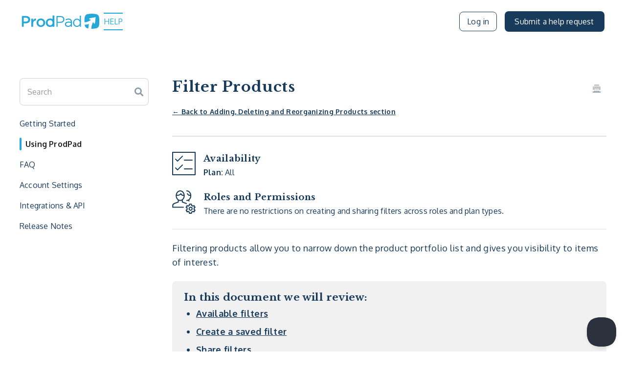

--- FILE ---
content_type: text/html; charset=utf-8
request_url: https://help.prodpad.com/article/519-filter-products
body_size: 84771
content:


<!DOCTYPE html>
<html>
    
<head>
    <meta charset="utf-8"/>
    <title>Filter Products - ProdPad Help</title>
    <meta name="viewport" content="width=device-width, maximum-scale=1"/>
    <meta name="apple-mobile-web-app-capable" content="yes"/>
    <meta name="format-detection" content="telephone=no">
    <meta name="description" content="← Back to Adding, Deleting and Reorganizing Products section Availability Plan: All Roles and Permissions There are no restrictions on creating and sharing filt"/>
    <meta name="author" content="ProdPad"/>
    <link rel="canonical" href="https://help.prodpad.com/article/519-filter-products"/>
    
        
   
            <meta name="twitter:card" content="summary"/>
            <meta name="twitter:title" content="Filter Products" />
            <meta name="twitter:description" content="← Back to Adding, Deleting and Reorganizing Products section Availability Plan: All Roles and Permissions There are no restrictions on creating and sharing filt"/>


    

    
        <link rel="stylesheet" href="//d3eto7onm69fcz.cloudfront.net/assets/stylesheets/launch-1762420812407.css">
    
    <style>
        body { background: #ffffff; }
        .navbar .navbar-inner { background: #2c323d; }
        .navbar .nav li a, 
        .navbar .icon-private-w  { color: #c0c0c0; }
        .navbar .brand, 
        .navbar .nav li a:hover, 
        .navbar .nav li a:focus, 
        .navbar .nav .active a, 
        .navbar .nav .active a:hover, 
        .navbar .nav .active a:focus  { color: #ffffff; }
        .navbar a:hover .icon-private-w, 
        .navbar a:focus .icon-private-w, 
        .navbar .active a .icon-private-w, 
        .navbar .active a:hover .icon-private-w, 
        .navbar .active a:focus .icon-private-w { color: #ffffff; }
        #serp-dd .result a:hover,
        #serp-dd .result > li.active,
        #fullArticle strong a,
        #fullArticle a strong,
        .collection a,
        .contentWrapper a,
        .most-pop-articles .popArticles a,
        .most-pop-articles .popArticles a:hover span,
        .category-list .category .article-count,
        .category-list .category:hover .article-count { color: #25a7d9; }
        #fullArticle, 
        #fullArticle p, 
        #fullArticle ul, 
        #fullArticle ol, 
        #fullArticle li, 
        #fullArticle div, 
        #fullArticle blockquote, 
        #fullArticle dd, 
        #fullArticle table { color:#585858; }
    </style>
    
        <link rel="stylesheet" href="//s3.amazonaws.com/helpscout.net/docs/assets/5ea009d904286364bc98c5b1/attachments/6148915b2b380503dfdf2b6c/prodpad-hc.css">
    
    <link rel="apple-touch-icon-precomposed" href="//d33v4339jhl8k0.cloudfront.net/docs/assets/5ea009d904286364bc98c5b1/images/5f085ebc2c7d3a10cbaa58e9/BrandMark.png">
    <link rel="shortcut icon" type="image/png" href="//d33v4339jhl8k0.cloudfront.net/docs/assets/5ea009d904286364bc98c5b1/images/673bc45007276709d1e570d3/favicon.ico">
    <!--[if lt IE 9]>
    
        <script src="//d3eto7onm69fcz.cloudfront.net/assets/javascripts/html5shiv.min.js"></script>
    
    <![endif]-->
    
        <script type="application/ld+json">
        {"@context":"https://schema.org","@type":"WebSite","url":"https://help.prodpad.com","potentialAction":{"@type":"SearchAction","target":"https://help.prodpad.com/search?query={query}","query-input":"required name=query"}}
        </script>
    
        <script type="application/ld+json">
        {"@context":"https://schema.org","@type":"BreadcrumbList","itemListElement":[{"@type":"ListItem","position":1,"name":"ProdPad Help","item":"https://help.prodpad.com"},{"@type":"ListItem","position":2,"name":"ProdPad","item":"https://help.prodpad.com/collection/65-prodpad"},{"@type":"ListItem","position":3,"name":"Filter Products","item":"https://help.prodpad.com/article/519-filter-products"}]}
        </script>
    
    
        <link rel='stylesheet' href='https://fonts.googleapis.com/css2?family=Libre+Baskerville:wght@700&family=Oxygen:wght@400;700&display=swap' type='text/css' media='all' />

<!-- Include Mixpanel-->
<script type="text/javascript">
  (function (f, b) { if (!b.__SV) { var e, g, i, h; window.mixpanel = b; b._i = []; b.init = function (e, f, c) { function g(a, d) { var b = d.split("."); 2 == b.length && ((a = a[b[0]]), (d = b[1])); a[d] = function () { a.push([d].concat(Array.prototype.slice.call(arguments, 0))); }; } var a = b; "undefined" !== typeof c ? (a = b[c] = []) : (c = "mixpanel"); a.people = a.people || []; a.toString = function (a) { var d = "mixpanel"; "mixpanel" !== c && (d += "." + c); a || (d += " (stub)"); return d; }; a.people.toString = function () { return a.toString(1) + ".people (stub)"; }; i = "disable time_event track track_pageview track_links track_forms track_with_groups add_group set_group remove_group register register_once alias unregister identify name_tag set_config reset opt_in_tracking opt_out_tracking has_opted_in_tracking has_opted_out_tracking clear_opt_in_out_tracking start_batch_senders people.set people.set_once people.unset people.increment people.append people.union people.track_charge people.clear_charges people.delete_user people.remove".split( " "); for (h = 0; h < i.length; h++) g(a, i[h]); var j = "set set_once union unset remove delete".split(" "); a.get_group = function () { function b(c) { d[c] = function () { call2_args = arguments; call2 = [c].concat(Array.prototype.slice.call(call2_args, 0)); a.push([e, call2]); }; } for ( var d = {}, e = ["get_group"].concat( Array.prototype.slice.call(arguments, 0)), c = 0; c < j.length; c++) b(j[c]); return d; }; b._i.push([e, f, c]); }; b.__SV = 1.2; e = f.createElement("script"); e.type = "text/javascript"; e.async = !0; e.src = "undefined" !== typeof MIXPANEL_CUSTOM_LIB_URL ? MIXPANEL_CUSTOM_LIB_URL : "file:" === f.location.protocol && "//cdn.mxpnl.com/libs/mixpanel-2-latest.min.js".match(/^\/\//) ? "https://cdn.mxpnl.com/libs/mixpanel-2-latest.min.js" : "//cdn.mxpnl.com/libs/mixpanel-2-latest.min.js"; g = f.getElementsByTagName("script")[0]; g.parentNode.insertBefore(e, g); } })(document, window.mixpanel || []);
</script>

<script>
    mixpanel.init('6c3a9fe21eba0c45a91cb4347cda3a2b', {track_pageview: true});

</script>


<!-- End Mixpanel-->

<script type="text/javascript">!(function(t){var e={};function r(i){if(e[i])return e[i].exports;var a=(e[i]={i:i,l:!1,exports:{}});return t[i].call(a.exports,a,a.exports,r),(a.l=!0),a.exports}(r.m=t),(r.c=e),(r.d=function(t,e,i){r.o(t,e)||Object.defineProperty(t,e,{enumerable:!0,get:i,})}),(r.r=function(t){"undefined"!=typeof Symbol&&Symbol.toStringTag&&Object.defineProperty(t,Symbol.toStringTag,{value:"Module",}),Object.defineProperty(t,"__esModule",{value:!0,})}),(r.t=function(t,e){if((1&e&&(t=r(t)),8&e))return t;if(4&e&&"object"==typeof t&&t&&t.__esModule)return t;var i=Object.create(null);if((r.r(i),Object.defineProperty(i,"default",{enumerable:!0,value:t,}),2&e&&"string"!=typeof t))for(var a in t)r.d(i,a,function(e){return t[e]}.bind(null,a));return i}),(r.n=function(t){var e=t&&t.__esModule?function(){return t.default}:function(){return t};return r.d(e,"a",e),e}),(r.o=function(t,e){return Object.prototype.hasOwnProperty.call(t,e)}),(r.p=""),r((r.s=4))})([function(module,exports,__webpack_require__){var __WEBPACK_AMD_DEFINE_RESULT__;"undefined"!=typeof navigator&&(function(t,e){void 0===(__WEBPACK_AMD_DEFINE_RESULT__=function(){return e(t)}.call(exports,__webpack_require__,exports,module))||(module.exports=__WEBPACK_AMD_DEFINE_RESULT__)})(window||{},function(window){"use strict";var svgNS="http://www.w3.org/2000/svg",locationHref="",initialDefaultFrame=-999999,subframeEnabled=!0,expressionsPlugin,isSafari=/^((?!chrome|android).)*safari/i.test(navigator.userAgent),cachedColors={},bm_rounder=Math.round,bm_rnd,bm_pow=Math.pow,bm_sqrt=Math.sqrt,bm_abs=Math.abs,bm_floor=Math.floor,bm_max=Math.max,bm_min=Math.min,blitter=10,BMMath={};function ProjectInterface(){return{}}!(function(){var t,e=["abs","acos","acosh","asin","asinh","atan","atanh","atan2","ceil","cbrt","expm1","clz32","cos","cosh","exp","floor","fround","hypot","imul","log","log1p","log2","log10","max","min","pow","random","round","sign","sin","sinh","sqrt","tan","tanh","trunc","E","LN10","LN2","LOG10E","LOG2E","PI","SQRT1_2","SQRT2",],r=e.length;for(t=0;t<r;t+=1)BMMath[e[t]]=Math[e[t]]})(),(BMMath.random=Math.random),(BMMath.abs=function(t){if("object"===typeof t&&t.length){var e,r=createSizedArray(t.length),i=t.length;for(e=0;e<i;e+=1)r[e]=Math.abs(t[e]);return r}return Math.abs(t)});var defaultCurveSegments=150,degToRads=Math.PI/180,roundCorner=0.5519;function roundValues(t){bm_rnd=t?Math.round:function(t){return t}}function styleDiv(t){(t.style.position="absolute"),(t.style.top=0),(t.style.left=0),(t.style.display="block"),(t.style.transformOrigin=t.style.webkitTransformOrigin="0 0"),(t.style.backfaceVisibility=t.style.webkitBackfaceVisibility="visible"),(t.style.transformStyle=t.style.webkitTransformStyle=t.style.mozTransformStyle="preserve-3d")}function BMEnterFrameEvent(t,e,r,i){(this.type=t),(this.currentTime=e),(this.totalTime=r),(this.direction=i<0?-1:1)}function BMCompleteEvent(t,e){(this.type=t),(this.direction=e<0?-1:1)}function BMCompleteLoopEvent(t,e,r,i){(this.type=t),(this.currentLoop=r),(this.totalLoops=e),(this.direction=i<0?-1:1)}function BMSegmentStartEvent(t,e,r){(this.type=t),(this.firstFrame=e),(this.totalFrames=r)}function BMDestroyEvent(t,e){(this.type=t),(this.target=e)}function BMRenderFrameErrorEvent(t,e){(this.type="renderFrameError"),(this.nativeError=t),(this.currentTime=e)}function BMConfigErrorEvent(t){(this.type="configError"),(this.nativeError=t)}function BMAnimationConfigErrorEvent(t,e){(this.type=t),(this.nativeError=e),(this.currentTime=currentTime)}roundValues(!1);var createElementID=((_count=0),function(){return"__lottie_element_"+ ++_count}),_count;function HSVtoRGB(t,e,r){var i,a,n,s,o,h,p,l;switch(((h=r*(1-e)),(p=r*(1-(o=6*t-(s=Math.floor(6*t)))*e)),(l=r*(1-(1-o)*e)),s%6)){case 0:(i=r),(a=l),(n=h);break;case 1:(i=p),(a=r),(n=h);break;case 2:(i=h),(a=r),(n=l);break;case 3:(i=h),(a=p),(n=r);break;case 4:(i=l),(a=h),(n=r);break;case 5:(i=r),(a=h),(n=p)}return[i,a,n]}function RGBtoHSV(t,e,r){var i,a=Math.max(t,e,r),n=Math.min(t,e,r),s=a-n,o=0===a?0:s/a,h=a/255;switch(a){case n:i=0;break;case t:(i=e-r+s*(e<r?6:0)),(i/=6*s);break;case e:(i=r-t+2*s),(i/=6*s);break;case r:(i=t-e+4*s),(i/=6*s)}return[i,o,h]}function addSaturationToRGB(t,e){var r=RGBtoHSV(255*t[0],255*t[1],255*t[2]);return((r[1]+=e),r[1]>1?(r[1]=1):r[1]<=0&&(r[1]=0),HSVtoRGB(r[0],r[1],r[2]))}function addBrightnessToRGB(t,e){var r=RGBtoHSV(255*t[0],255*t[1],255*t[2]);return((r[2]+=e),r[2]>1?(r[2]=1):r[2]<0&&(r[2]=0),HSVtoRGB(r[0],r[1],r[2]))}function addHueToRGB(t,e){var r=RGBtoHSV(255*t[0],255*t[1],255*t[2]);return((r[0]+=e/360),r[0]>1?(r[0]-=1):r[0]<0&&(r[0]+=1),HSVtoRGB(r[0],r[1],r[2]))}var rgbToHex=(function(){var t,e,r=[];for(t=0;t<256;t+=1)(e=t.toString(16)),(r[t]=1==e.length?"0"+e:e);return function(t,e,i){return(t<0&&(t=0),e<0&&(e=0),i<0&&(i=0),"#"+r[t]+r[e]+r[i])}})();function BaseEvent(){}BaseEvent.prototype={triggerEvent:function(t,e){if(this._cbs[t])for(var r=this._cbs[t].length,i=0;i<r;i++)this._cbs[t][i](e)},addEventListener:function(t,e){return(this._cbs[t]||(this._cbs[t]=[]),this._cbs[t].push(e),function(){this.removeEventListener(t,e)}.bind(this))},removeEventListener:function(t,e){if(e){if(this._cbs[t]){for(var r=0,i=this._cbs[t].length;r<i;)this._cbs[t][r]===e&&(this._cbs[t].splice(r,1),(r-=1),(i-=1)),(r+=1);this._cbs[t].length||(this._cbs[t]=null)}}else this._cbs[t]=null},};var createTypedArray="function"==typeof Uint8ClampedArray&&"function"==typeof Float32Array?function(t,e){return"float32"===t?new Float32Array(e):"int16"===t?new Int16Array(e):"uint8c"===t?new Uint8ClampedArray(e):void 0}:function(t,e){var r,i=0,a=[];switch(t){case"int16":case"uint8c":r=1;break;default:r=1.1}for(i=0;i<e;i+=1)a.push(r);return a};function createSizedArray(t){return Array.apply(null,{length:t})}function createNS(t){return document.createElementNS(svgNS,t)}function createTag(t){return document.createElement(t)}function DynamicPropertyContainer(){}DynamicPropertyContainer.prototype={addDynamicProperty:function(t){-1===this.dynamicProperties.indexOf(t)&&(this.dynamicProperties.push(t),this.container.addDynamicProperty(this),(this._isAnimated=!0))},iterateDynamicProperties:function(){this._mdf=!1;var t,e=this.dynamicProperties.length;for(t=0;t<e;t+=1)this.dynamicProperties[t].getValue(),this.dynamicProperties[t]._mdf&&(this._mdf=!0)},initDynamicPropertyContainer:function(t){(this.container=t),(this.dynamicProperties=[]),(this._mdf=!1),(this._isAnimated=!1)},};var getBlendMode=((blendModeEnums={0:"source-over",1:"multiply",2:"screen",3:"overlay",4:"darken",5:"lighten",6:"color-dodge",7:"color-burn",8:"hard-light",9:"soft-light",10:"difference",11:"exclusion",12:"hue",13:"saturation",14:"color",15:"luminosity",}),function(t){return blendModeEnums[t]||""}),blendModeEnums,Matrix=(function(){var t=Math.cos,e=Math.sin,r=Math.tan,i=Math.round;function a(){return((this.props[0]=1),(this.props[1]=0),(this.props[2]=0),(this.props[3]=0),(this.props[4]=0),(this.props[5]=1),(this.props[6]=0),(this.props[7]=0),(this.props[8]=0),(this.props[9]=0),(this.props[10]=1),(this.props[11]=0),(this.props[12]=0),(this.props[13]=0),(this.props[14]=0),(this.props[15]=1),this)}function n(r){if(0===r)return this;var i=t(r),a=e(r);return this._t(i,-a,0,0,a,i,0,0,0,0,1,0,0,0,0,1)}function s(r){if(0===r)return this;var i=t(r),a=e(r);return this._t(1,0,0,0,0,i,-a,0,0,a,i,0,0,0,0,1)}function o(r){if(0===r)return this;var i=t(r),a=e(r);return this._t(i,0,a,0,0,1,0,0,-a,0,i,0,0,0,0,1)}function h(r){if(0===r)return this;var i=t(r),a=e(r);return this._t(i,-a,0,0,a,i,0,0,0,0,1,0,0,0,0,1)}function p(t,e){return this._t(1,e,t,1,0,0)}function l(t,e){return this.shear(r(t),r(e))}function m(i,a){var n=t(a),s=e(a);return this._t(n,s,0,0,-s,n,0,0,0,0,1,0,0,0,0,1)._t(1,0,0,0,r(i),1,0,0,0,0,1,0,0,0,0,1)._t(n,-s,0,0,s,n,0,0,0,0,1,0,0,0,0,1)}function c(t,e,r){return(r||0===r||(r=1),1===t&&1===e&&1===r?this:this._t(t,0,0,0,0,e,0,0,0,0,r,0,0,0,0,1))}function f(t,e,r,i,a,n,s,o,h,p,l,m,c,f,d,u){return((this.props[0]=t),(this.props[1]=e),(this.props[2]=r),(this.props[3]=i),(this.props[4]=a),(this.props[5]=n),(this.props[6]=s),(this.props[7]=o),(this.props[8]=h),(this.props[9]=p),(this.props[10]=l),(this.props[11]=m),(this.props[12]=c),(this.props[13]=f),(this.props[14]=d),(this.props[15]=u),this)}function d(t,e,r){return((r=r||0),0!==t||0!==e||0!==r?this._t(1,0,0,0,0,1,0,0,0,0,1,0,t,e,r,1):this)}function u(t,e,r,i,a,n,s,o,h,p,l,m,c,f,d,u){var y=this.props;if(1===t&&0===e&&0===r&&0===i&&0===a&&1===n&&0===s&&0===o&&0===h&&0===p&&1===l&&0===m)return((y[12]=y[12]*t+y[15]*c),(y[13]=y[13]*n+y[15]*f),(y[14]=y[14]*l+y[15]*d),(y[15]=y[15]*u),(this._identityCalculated=!1),this);var x=y[0],g=y[1],v=y[2],b=y[3],k=y[4],_=y[5],A=y[6],E=y[7],P=y[8],S=y[9],D=y[10],C=y[11],T=y[12],M=y[13],F=y[14],I=y[15];return((y[0]=x*t+g*a+v*h+b*c),(y[1]=x*e+g*n+v*p+b*f),(y[2]=x*r+g*s+v*l+b*d),(y[3]=x*i+g*o+v*m+b*u),(y[4]=k*t+_*a+A*h+E*c),(y[5]=k*e+_*n+A*p+E*f),(y[6]=k*r+_*s+A*l+E*d),(y[7]=k*i+_*o+A*m+E*u),(y[8]=P*t+S*a+D*h+C*c),(y[9]=P*e+S*n+D*p+C*f),(y[10]=P*r+S*s+D*l+C*d),(y[11]=P*i+S*o+D*m+C*u),(y[12]=T*t+M*a+F*h+I*c),(y[13]=T*e+M*n+F*p+I*f),(y[14]=T*r+M*s+F*l+I*d),(y[15]=T*i+M*o+F*m+I*u),(this._identityCalculated=!1),this)}function y(){return(this._identityCalculated||((this._identity=!(1!==this.props[0]||0!==this.props[1]||0!==this.props[2]||0!==this.props[3]||0!==this.props[4]||1!==this.props[5]||0!==this.props[6]||0!==this.props[7]||0!==this.props[8]||0!==this.props[9]||1!==this.props[10]||0!==this.props[11]||0!==this.props[12]||0!==this.props[13]||0!==this.props[14]||1!==this.props[15])),(this._identityCalculated=!0)),this._identity)}function x(t){for(var e=0;e<16;){if(t.props[e]!==this.props[e])return!1;e+=1}return!0}function g(t){var e;for(e=0;e<16;e+=1)t.props[e]=this.props[e]}function v(t){var e;for(e=0;e<16;e+=1)this.props[e]=t[e]}function b(t,e,r){return{x:t*this.props[0]+e*this.props[4]+r*this.props[8]+this.props[12],y:t*this.props[1]+e*this.props[5]+r*this.props[9]+this.props[13],z:t*this.props[2]+e*this.props[6]+r*this.props[10]+this.props[14],}}function k(t,e,r){return(t*this.props[0]+e*this.props[4]+r*this.props[8]+this.props[12])}function _(t,e,r){return(t*this.props[1]+e*this.props[5]+r*this.props[9]+this.props[13])}function A(t,e,r){return(t*this.props[2]+e*this.props[6]+r*this.props[10]+this.props[14])}function E(){var t=this.props[0]*this.props[5]-this.props[1]*this.props[4],e=this.props[5]/t,r=-this.props[1]/t,i=-this.props[4]/t,a=this.props[0]/t,n=(this.props[4]*this.props[13]-this.props[5]*this.props[12])/t,s=-(this.props[0]*this.props[13]-this.props[1]*this.props[12])/t,o=new Matrix();return((o.props[0]=e),(o.props[1]=r),(o.props[4]=i),(o.props[5]=a),(o.props[12]=n),(o.props[13]=s),o)}function P(t){return this.getInverseMatrix().applyToPointArray(t[0],t[1],t[2]||0)}function S(t){var e,r=t.length,i=[];for(e=0;e<r;e+=1)i[e]=P(t[e]);return i}function D(t,e,r){var i=createTypedArray("float32",6);if(this.isIdentity())(i[0]=t[0]),(i[1]=t[1]),(i[2]=e[0]),(i[3]=e[1]),(i[4]=r[0]),(i[5]=r[1]);else{var a=this.props[0],n=this.props[1],s=this.props[4],o=this.props[5],h=this.props[12],p=this.props[13];(i[0]=t[0]*a+t[1]*s+h),(i[1]=t[0]*n+t[1]*o+p),(i[2]=e[0]*a+e[1]*s+h),(i[3]=e[0]*n+e[1]*o+p),(i[4]=r[0]*a+r[1]*s+h),(i[5]=r[0]*n+r[1]*o+p)}return i}function C(t,e,r){return this.isIdentity()?[t,e,r]:[t*this.props[0]+e*this.props[4]+r*this.props[8]+this.props[12],t*this.props[1]+e*this.props[5]+r*this.props[9]+this.props[13],t*this.props[2]+e*this.props[6]+r*this.props[10]+this.props[14],]}function T(t,e){if(this.isIdentity())return t+","+e;var r=this.props;return(Math.round(100*(t*r[0]+e*r[4]+r[12]))/100+","+Math.round(100*(t*r[1]+e*r[5]+r[13]))/100)}function M(){for(var t=0,e=this.props,r="matrix3d(";t<16;)(r+=i(1e4*e[t])/1e4),(r+=15===t?")":","),(t+=1);return r}function F(t){return(t<1e-6&&t>0)||(t>-1e-6&&t<0)?i(1e4*t)/1e4:t}function I(){var t=this.props;return("matrix("+F(t[0])+","+F(t[1])+","+F(t[4])+","+F(t[5])+","+F(t[12])+","+F(t[13])+")")}return function(){(this.reset=a),(this.rotate=n),(this.rotateX=s),(this.rotateY=o),(this.rotateZ=h),(this.skew=l),(this.skewFromAxis=m),(this.shear=p),(this.scale=c),(this.setTransform=f),(this.translate=d),(this.transform=u),(this.applyToPoint=b),(this.applyToX=k),(this.applyToY=_),(this.applyToZ=A),(this.applyToPointArray=C),(this.applyToTriplePoints=D),(this.applyToPointStringified=T),(this.toCSS=M),(this.to2dCSS=I),(this.clone=g),(this.cloneFromProps=v),(this.equals=x),(this.inversePoints=S),(this.inversePoint=P),(this.getInverseMatrix=E),(this._t=this.transform),(this.isIdentity=y),(this._identity=!0),(this._identityCalculated=!1),(this.props=createTypedArray("float32",16)),this.reset()}})();!(function(t,e){var r=this,i=e.pow(256,6),a=e.pow(2,52),n=2*a;function s(t){var e,r=t.length,i=this,a=0,n=(i.i=i.j=0),s=(i.S=[]);for(r||(t=[r++]);a<256;)s[a]=a++;for(a=0;a<256;a++)(s[a]=s[(n=255&(n+t[a%r]+(e=s[a])))]),(s[n]=e);i.g=function(t){for(var e,r=0,a=i.i,n=i.j,s=i.S;t--;)(e=s[(a=255&(a+1))]),(r=256*r+s[255&((s[a]=s[(n=255&(n+e))])+(s[n]=e))]);return(i.i=a),(i.j=n),r}}function o(t,e){return((e.i=t.i),(e.j=t.j),(e.S=t.S.slice()),e)}function h(t,e){for(var r,i=t+"",a=0;a<i.length;)e[255&a]=255&((r^=19*e[255&a])+i.charCodeAt(a++));return p(e)}function p(t){return String.fromCharCode.apply(0,t)}(e.seedrandom=function(l,m,c){var f=[],d=h((function t(e,r){var i,a=[],n=typeof e;if(r&&"object"==n)for(i in e)try{a.push(t(e[i],r-1))}catch(t){}return a.length?a:"string"==n?e:e+"\0"})((m=!0===m?{entropy:!0}:m||{}).entropy?[l,p(t)]:null===l?(function(){try{void 0;var e=new Uint8Array(256);return((r.crypto||r.msCrypto).getRandomValues(e),p(e))}catch(e){var i=r.navigator,a=i&&i.plugins;return[+new Date(),r,a,r.screen,p(t),]}})():l,3),f),u=new s(f),y=function(){for(var t=u.g(6),e=i,r=0;t<a;)(t=256*(t+r)),(e*=256),(r=u.g(1));for(;t>=n;)(t/=2),(e/=2),(r>>>=1);return(t+r)/e};return((y.int32=function(){return 0|u.g(4)}),(y.quick=function(){return u.g(4)/4294967296}),(y.double=y),h(p(u.S),t),(m.pass||c||function(t,r,i,a){return(a&&(a.S&&o(a,u),(t.state=function(){return o(u,{})})),i?((e.random=t),r):t)})(y,d,"global"in m?m.global:this==e,m.state))}),h(e.random(),t)})([],BMMath);var BezierFactory=(function(){var t={getBezierEasing:function(t,r,i,a,n){var s=n||("bez_"+t+"_"+r+"_"+i+"_"+a).replace(/\./g,"p");if(e[s])return e[s];var o=new h([t,r,i,a]);return(e[s]=o),o},},e={};var r="function"==typeof Float32Array;function i(t,e){return 1-3*e+3*t}function a(t,e){return 3*e-6*t}function n(t){return 3*t}function s(t,e,r){return((i(e,r)*t+a(e,r))*t+n(e))*t}function o(t,e,r){return 3*i(e,r)*t*t+2*a(e,r)*t+n(e)}function h(t){(this._p=t),(this._mSampleValues=r?new Float32Array(11):new Array(11)),(this._precomputed=!1),(this.get=this.get.bind(this))}return((h.prototype={get:function(t){var e=this._p[0],r=this._p[1],i=this._p[2],a=this._p[3];return(this._precomputed||this._precompute(),e===r&&i===a?t:0===t?0:1===t?1:s(this._getTForX(t),r,a))},_precompute:function(){var t=this._p[0],e=this._p[1],r=this._p[2],i=this._p[3];(this._precomputed=!0),(t===e&&r===i)||this._calcSampleValues()},_calcSampleValues:function(){for(var t=this._p[0],e=this._p[2],r=0;r<11;++r)this._mSampleValues[r]=s(0.1*r,t,e)},_getTForX:function(t){for(var e=this._p[0],r=this._p[2],i=this._mSampleValues,a=0,n=1;10!==n&&i[n]<=t;++n)a+=0.1;var h=a+0.1*((t-i[--n])/(i[n+1]-i[n])),p=o(h,e,r);return p>=0.001?(function(t,e,r,i){for(var a=0;a<4;++a){var n=o(e,r,i);if(0===n)return e;e-=(s(e,r,i)-t)/n}return e})(t,h,e,r):0===p?h:(function(t,e,r,i,a){var n,o,h=0;do{(n=s((o=e+(r-e)/2),i,a)-t)>0?(r=o):(e=o)}while(Math.abs(n)>1e-7&&++h<10);return o})(t,a,a+0.1,e,r)},}),t)})();function extendPrototype(t,e){var r,i,a=t.length;for(r=0;r<a;r+=1)for(var n in(i=t[r].prototype))i.hasOwnProperty(n)&&(e.prototype[n]=i[n])}function getDescriptor(t,e){return Object.getOwnPropertyDescriptor(t,e)}function createProxyFunction(t){function e(){}return(e.prototype=t),e}function bezFunction(){Math;function t(t,e,r,i,a,n){var s=t*i+e*a+r*n-a*i-n*t-r*e;return s>-0.001&&s<0.001}var e=function(t,e,r,i){var a,n,s,o,h,p,l=defaultCurveSegments,m=0,c=[],f=[],d=bezier_length_pool.newElement();for(s=r.length,a=0;a<l;a+=1){for(h=a/(l-1),p=0,n=0;n<s;n+=1)(o=bm_pow(1-h,3)*t[n]+3*bm_pow(1-h,2)*h*r[n]+3*(1-h)*bm_pow(h,2)*i[n]+bm_pow(h,3)*e[n]),(c[n]=o),null!==f[n]&&(p+=bm_pow(c[n]-f[n],2)),(f[n]=c[n]);p&&(m+=p=bm_sqrt(p)),(d.percents[a]=h),(d.lengths[a]=m)}return(d.addedLength=m),d};function r(t){(this.segmentLength=0),(this.points=new Array(t))}function i(t,e){(this.partialLength=t),(this.point=e)}var a,n=((a={}),function(e,n,s,o){var h=(e[0]+"_"+e[1]+"_"+n[0]+"_"+n[1]+"_"+s[0]+"_"+s[1]+"_"+o[0]+"_"+o[1]).replace(/\./g,"p");if(!a[h]){var p,l,m,c,f,d,u,y=defaultCurveSegments,x=0,g=null;2===e.length&&(e[0]!=n[0]||e[1]!=n[1])&&t(e[0],e[1],n[0],n[1],e[0]+s[0],e[1]+s[1])&&t(e[0],e[1],n[0],n[1],n[0]+o[0],n[1]+o[1])&&(y=2);var v=new r(y);for(m=s.length,p=0;p<y;p+=1){for(u=createSizedArray(m),f=p/(y-1),d=0,l=0;l<m;l+=1)(c=bm_pow(1-f,3)*e[l]+3*bm_pow(1-f,2)*f*(e[l]+s[l])+3*(1-f)*bm_pow(f,2)*(n[l]+o[l])+bm_pow(f,3)*n[l]),(u[l]=c),null!==g&&(d+=bm_pow(u[l]-g[l],2));(x+=d=bm_sqrt(d)),(v.points[p]=new i(d,u)),(g=u)}(v.segmentLength=x),(a[h]=v)}return a[h]});function s(t,e){var r=e.percents,i=e.lengths,a=r.length,n=bm_floor((a-1)*t),s=t*e.addedLength,o=0;if(n===a-1||0===n||s===i[n])return r[n];for(var h=i[n]>s?-1:1,p=!0;p;)if((i[n]<=s&&i[n+1]>s?((o=(s-i[n])/(i[n+1]-i[n])),(p=!1)):(n+=h),n<0||n>=a-1)){if(n===a-1)return r[n];p=!1}return r[n]+(r[n+1]-r[n])*o}var o=createTypedArray("float32",8);return{getSegmentsLength:function(t){var r,i=segments_length_pool.newElement(),a=t.c,n=t.v,s=t.o,o=t.i,h=t._length,p=i.lengths,l=0;for(r=0;r<h-1;r+=1)(p[r]=e(n[r],n[r+1],s[r],o[r+1])),(l+=p[r].addedLength);return(a&&h&&((p[r]=e(n[r],n[0],s[r],o[0])),(l+=p[r].addedLength)),(i.totalLength=l),i)},getNewSegment:function(t,e,r,i,a,n,h){var p,l=s((a=a<0?0:a>1?1:a),h),m=s((n=n>1?1:n),h),c=t.length,f=1-l,d=1-m,u=f*f*f,y=l*f*f*3,x=l*l*f*3,g=l*l*l,v=f*f*d,b=l*f*d+f*l*d+f*f*m,k=l*l*d+f*l*m+l*f*m,_=l*l*m,A=f*d*d,E=l*d*d+f*m*d+f*d*m,P=l*m*d+f*m*m+l*d*m,S=l*m*m,D=d*d*d,C=m*d*d+d*m*d+d*d*m,T=m*m*d+d*m*m+m*d*m,M=m*m*m;for(p=0;p<c;p+=1)(o[4*p]=Math.round(1e3*(u*t[p]+y*r[p]+x*i[p]+g*e[p]))/1e3),(o[4*p+1]=Math.round(1e3*(v*t[p]+b*r[p]+k*i[p]+_*e[p]))/1e3),(o[4*p+2]=Math.round(1e3*(A*t[p]+E*r[p]+P*i[p]+S*e[p]))/1e3),(o[4*p+3]=Math.round(1e3*(D*t[p]+C*r[p]+T*i[p]+M*e[p]))/1e3);return o},getPointInSegment:function(t,e,r,i,a,n){var o=s(a,n),h=1-o;return[Math.round(1e3*(h*h*h*t[0]+(o*h*h+h*o*h+h*h*o)*r[0]+(o*o*h+h*o*o+o*h*o)*i[0]+o*o*o*e[0]))/1e3,Math.round(1e3*(h*h*h*t[1]+(o*h*h+h*o*h+h*h*o)*r[1]+(o*o*h+h*o*o+o*h*o)*i[1]+o*o*o*e[1]))/1e3,]},buildBezierData:n,pointOnLine2D:t,pointOnLine3D:function(e,r,i,a,n,s,o,h,p){if(0===i&&0===s&&0===p)return t(e,r,a,n,o,h);var l,m=Math.sqrt(Math.pow(a-e,2)+Math.pow(n-r,2)+Math.pow(s-i,2)),c=Math.sqrt(Math.pow(o-e,2)+Math.pow(h-r,2)+Math.pow(p-i,2)),f=Math.sqrt(Math.pow(o-a,2)+Math.pow(h-n,2)+Math.pow(p-s,2));return((l=m>c?m>f?m-c-f:f-c-m:f>c?f-c-m:c-m-f)>-1e-4&&l<1e-4)},}}!(function(){for(var t=0,e=["ms","moz","webkit","o"],r=0;r<e.length&&!window.requestAnimationFrame;++r)(window.requestAnimationFrame=window[e[r]+"RequestAnimationFrame"]),(window.cancelAnimationFrame=window[e[r]+"CancelAnimationFrame"]||window[e[r]+"CancelRequestAnimationFrame"]);window.requestAnimationFrame||(window.requestAnimationFrame=function(e,r){var i=new Date().getTime(),a=Math.max(0,16-(i-t)),n=setTimeout(function(){e(i+a)},a);return(t=i+a),n}),window.cancelAnimationFrame||(window.cancelAnimationFrame=function(t){clearTimeout(t)})})();var bez=bezFunction();function dataFunctionManager(){function t(a,n,s){var o,h,p,m,c,f,d=a.length;for(h=0;h<d;h+=1)if("ks"in(o=a[h])&&!o.completed){if(((o.completed=!0),o.tt&&(a[h-1].td=o.tt),[],-1,o.hasMask)){var u=o.masksProperties;for(m=u.length,p=0;p<m;p+=1)if(u[p].pt.k.i)i(u[p].pt.k);else for(f=u[p].pt.k.length,c=0;c<f;c+=1)u[p].pt.k[c].s&&i(u[p].pt.k[c].s[0]),u[p].pt.k[c].e&&i(u[p].pt.k[c].e[0])}0===o.ty?((o.layers=e(o.refId,n)),t(o.layers,n,s)):4===o.ty?r(o.shapes):5==o.ty&&l(o,s)}}function e(t,e){for(var r=0,i=e.length;r<i;){if(e[r].id===t)return e[r].layers.__used?JSON.parse(JSON.stringify(e[r].layers)):((e[r].layers.__used=!0),e[r].layers);r+=1}}function r(t){var e,a,n;for(e=t.length-1;e>=0;e-=1)if("sh"==t[e].ty){if(t[e].ks.k.i)i(t[e].ks.k);else for(n=t[e].ks.k.length,a=0;a<n;a+=1)t[e].ks.k[a].s&&i(t[e].ks.k[a].s[0]),t[e].ks.k[a].e&&i(t[e].ks.k[a].e[0]);!0}else"gr"==t[e].ty&&r(t[e].it)}function i(t){var e,r=t.i.length;for(e=0;e<r;e+=1)(t.i[e][0]+=t.v[e][0]),(t.i[e][1]+=t.v[e][1]),(t.o[e][0]+=t.v[e][0]),(t.o[e][1]+=t.v[e][1])}function a(t,e){var r=e?e.split("."):[100,100,100];return(t[0]>r[0]||(!(r[0]>t[0])&&(t[1]>r[1]||(!(r[1]>t[1])&&(t[2]>r[2]||(!(r[2]>t[2])&&void 0))))))}var n,s=(function(){var t=[4,4,14];function e(t){var e,r,i,a=t.length;for(e=0;e<a;e+=1)5===t[e].ty&&((r=t[e]),(i=void 0),(i=r.t.d),(r.t.d={k:[{s:i,t:0}],}))}return function(r){if(a(t,r.v)&&(e(r.layers),r.assets)){var i,n=r.assets.length;for(i=0;i<n;i+=1)r.assets[i].layers&&e(r.assets[i].layers)}}})(),o=((n=[4,7,99]),function(t){if(t.chars&&!a(n,t.v)){var e,r,s,o,h,p=t.chars.length;for(e=0;e<p;e+=1)if(t.chars[e].data&&t.chars[e].data.shapes)for(s=(h=t.chars[e].data.shapes[0].it).length,r=0;r<s;r+=1)(o=h[r].ks.k).__converted||(i(h[r].ks.k),(o.__converted=!0))}}),h=(function(){var t=[4,1,9];function e(t){var r,i,a,n=t.length;for(r=0;r<n;r+=1)if("gr"===t[r].ty)e(t[r].it);else if("fl"===t[r].ty||"st"===t[r].ty)if(t[r].c.k&&t[r].c.k[0].i)for(a=t[r].c.k.length,i=0;i<a;i+=1)t[r].c.k[i].s&&((t[r].c.k[i].s[0]/=255),(t[r].c.k[i].s[1]/=255),(t[r].c.k[i].s[2]/=255),(t[r].c.k[i].s[3]/=255)),t[r].c.k[i].e&&((t[r].c.k[i].e[0]/=255),(t[r].c.k[i].e[1]/=255),(t[r].c.k[i].e[2]/=255),(t[r].c.k[i].e[3]/=255));else(t[r].c.k[0]/=255),(t[r].c.k[1]/=255),(t[r].c.k[2]/=255),(t[r].c.k[3]/=255)}function r(t){var r,i=t.length;for(r=0;r<i;r+=1)4===t[r].ty&&e(t[r].shapes)}return function(e){if(a(t,e.v)&&(r(e.layers),e.assets)){var i,n=e.assets.length;for(i=0;i<n;i+=1)e.assets[i].layers&&r(e.assets[i].layers)}}})(),p=(function(){var t=[4,4,18];function e(t){var r,i,a;for(r=t.length-1;r>=0;r-=1)if("sh"==t[r].ty){if(t[r].ks.k.i)t[r].ks.k.c=t[r].closed;else for(a=t[r].ks.k.length,i=0;i<a;i+=1)t[r].ks.k[i].s&&(t[r].ks.k[i].s[0].c=t[r].closed),t[r].ks.k[i].e&&(t[r].ks.k[i].e[0].c=t[r].closed);!0}else"gr"==t[r].ty&&e(t[r].it)}function r(t){var r,i,a,n,s,o,h=t.length;for(i=0;i<h;i+=1){if((r=t[i]).hasMask){var p=r.masksProperties;for(n=p.length,a=0;a<n;a+=1)if(p[a].pt.k.i)p[a].pt.k.c=p[a].cl;else for(o=p[a].pt.k.length,s=0;s<o;s+=1)p[a].pt.k[s].s&&(p[a].pt.k[s].s[0].c=p[a].cl),p[a].pt.k[s].e&&(p[a].pt.k[s].e[0].c=p[a].cl)}4===r.ty&&e(r.shapes)}}return function(e){if(a(t,e.v)&&(r(e.layers),e.assets)){var i,n=e.assets.length;for(i=0;i<n;i+=1)e.assets[i].layers&&r(e.assets[i].layers)}}})();function l(t,e){0!==t.t.a.length||"m"in t.t.p||(t.singleShape=!0)}var m={completeData:function(e,r){e.__complete||(h(e),s(e),o(e),p(e),t(e.layers,e.assets,r),(e.__complete=!0))},};return((m.checkColors=h),(m.checkChars=o),(m.checkShapes=p),(m.completeLayers=t),m)}function ShapePath(){(this.c=!1),(this._length=0),(this._maxLength=8),(this.v=createSizedArray(this._maxLength)),(this.o=createSizedArray(this._maxLength)),(this.i=createSizedArray(this._maxLength))}(ShapePath.prototype.setPathData=function(t,e){(this.c=t),this.setLength(e);for(var r=0;r<e;)(this.v[r]=point_pool.newElement()),(this.o[r]=point_pool.newElement()),(this.i[r]=point_pool.newElement()),(r+=1)}),(ShapePath.prototype.setLength=function(t){for(;this._maxLength<t;)this.doubleArrayLength();this._length=t}),(ShapePath.prototype.doubleArrayLength=function(){(this.v=this.v.concat(createSizedArray(this._maxLength))),(this.i=this.i.concat(createSizedArray(this._maxLength))),(this.o=this.o.concat(createSizedArray(this._maxLength))),(this._maxLength*=2)}),(ShapePath.prototype.setXYAt=function(t,e,r,i,a){var n;switch(((this._length=Math.max(this._length,i+1)),this._length>=this._maxLength&&this.doubleArrayLength(),r)){case"v":n=this.v;break;case"i":n=this.i;break;case"o":n=this.o}(!n[i]||(n[i]&&!a))&&(n[i]=point_pool.newElement()),(n[i][0]=t),(n[i][1]=e)}),(ShapePath.prototype.setTripleAt=function(t,e,r,i,a,n,s,o){this.setXYAt(t,e,"v",s,o),this.setXYAt(r,i,"o",s,o),this.setXYAt(a,n,"i",s,o)}),(ShapePath.prototype.reverse=function(){var t=new ShapePath();t.setPathData(this.c,this._length);var e=this.v,r=this.o,i=this.i,a=0;this.c&&(t.setTripleAt(e[0][0],e[0][1],i[0][0],i[0][1],r[0][0],r[0][1],0,!1),(a=1));var n,s=this._length-1,o=this._length;for(n=a;n<o;n+=1)t.setTripleAt(e[s][0],e[s][1],i[s][0],i[s][1],r[s][0],r[s][1],n,!1),(s-=1);return t});var ShapePropertyFactory=(function(){function t(t,e,r){var i,a,n,s,o,h,p,l,m,c=r.lastIndex,f=this.keyframes;if(t<f[0].t-this.offsetTime)(i=f[0].s[0]),(n=!0),(c=0);else if(t>=f[f.length-1].t-this.offsetTime)(i=f[f.length-1].s?f[f.length-1].s[0]:f[f.length-2].e[0]),(n=!0);else{for(var d,u,y=c,x=f.length-1,g=!0;g&&((d=f[y]),!((u=f[y+1]).t-this.offsetTime>t));)y<x-1?(y+=1):(g=!1);if(((c=y),!(n=1===d.h))){if(t>=u.t-this.offsetTime)l=1;else if(t<d.t-this.offsetTime)l=0;else{var v;d.__fnct?(v=d.__fnct):((v=BezierFactory.getBezierEasing(d.o.x,d.o.y,d.i.x,d.i.y).get),(d.__fnct=v)),(l=v((t-(d.t-this.offsetTime))/(u.t-this.offsetTime-(d.t-this.offsetTime))))}a=u.s?u.s[0]:d.e[0]}i=d.s[0]}for(h=e._length,p=i.i[0].length,r.lastIndex=c,s=0;s<h;s+=1)for(o=0;o<p;o+=1)(m=n?i.i[s][o]:i.i[s][o]+(a.i[s][o]-i.i[s][o])*l),(e.i[s][o]=m),(m=n?i.o[s][o]:i.o[s][o]+(a.o[s][o]-i.o[s][o])*l),(e.o[s][o]=m),(m=n?i.v[s][o]:i.v[s][o]+(a.v[s][o]-i.v[s][o])*l),(e.v[s][o]=m)}function e(){var t=this.comp.renderedFrame-this.offsetTime,e=this.keyframes[0].t-this.offsetTime,r=this.keyframes[this.keyframes.length-1].t-this.offsetTime,i=this._caching.lastFrame;return((-999999!==i&&((i<e&&t<e)||(i>r&&t>r)))||((this._caching.lastIndex=i<t?this._caching.lastIndex:0),this.interpolateShape(t,this.pv,this._caching)),(this._caching.lastFrame=t),this.pv)}function r(){this.paths=this.localShapeCollection}function i(t){(function(t,e){if(t._length!==e._length||t.c!==e.c)return!1;var r,i=t._length;for(r=0;r<i;r+=1)if(t.v[r][0]!==e.v[r][0]||t.v[r][1]!==e.v[r][1]||t.o[r][0]!==e.o[r][0]||t.o[r][1]!==e.o[r][1]||t.i[r][0]!==e.i[r][0]||t.i[r][1]!==e.i[r][1])return!1;return!0})(this.v,t)||((this.v=shape_pool.clone(t)),this.localShapeCollection.releaseShapes(),this.localShapeCollection.addShape(this.v),(this._mdf=!0),(this.paths=this.localShapeCollection))}function a(){if(this.elem.globalData.frameId!==this.frameId)if(this.effectsSequence.length)if(this.lock)this.setVValue(this.pv);else{(this.lock=!0),(this._mdf=!1);var t,e=this.kf?this.pv:this.data.ks?this.data.ks.k:this.data.pt.k,r=this.effectsSequence.length;for(t=0;t<r;t+=1)e=this.effectsSequence[t](e);this.setVValue(e),(this.lock=!1),(this.frameId=this.elem.globalData.frameId)}else this._mdf=!1}function n(t,e,i){(this.propType="shape"),(this.comp=t.comp),(this.container=t),(this.elem=t),(this.data=e),(this.k=!1),(this.kf=!1),(this._mdf=!1);var a=3===i?e.pt.k:e.ks.k;(this.v=shape_pool.clone(a)),(this.pv=shape_pool.clone(this.v)),(this.localShapeCollection=shapeCollection_pool.newShapeCollection()),(this.paths=this.localShapeCollection),this.paths.addShape(this.v),(this.reset=r),(this.effectsSequence=[])}function s(t){this.effectsSequence.push(t),this.container.addDynamicProperty(this)}function o(t,i,a){(this.propType="shape"),(this.comp=t.comp),(this.elem=t),(this.container=t),(this.offsetTime=t.data.st),(this.keyframes=3===a?i.pt.k:i.ks.k),(this.k=!0),(this.kf=!0);var n=this.keyframes[0].s[0].i.length;this.keyframes[0].s[0].i[0].length;(this.v=shape_pool.newElement()),this.v.setPathData(this.keyframes[0].s[0].c,n),(this.pv=shape_pool.clone(this.v)),(this.localShapeCollection=shapeCollection_pool.newShapeCollection()),(this.paths=this.localShapeCollection),this.paths.addShape(this.v),(this.lastFrame=-999999),(this.reset=r),(this._caching={lastFrame:-999999,lastIndex:0,}),(this.effectsSequence=[e.bind(this)])}(n.prototype.interpolateShape=t),(n.prototype.getValue=a),(n.prototype.setVValue=i),(n.prototype.addEffect=s),(o.prototype.getValue=a),(o.prototype.interpolateShape=t),(o.prototype.setVValue=i),(o.prototype.addEffect=s);var h=(function(){var t=roundCorner;function e(t,e){(this.v=shape_pool.newElement()),this.v.setPathData(!0,4),(this.localShapeCollection=shapeCollection_pool.newShapeCollection()),(this.paths=this.localShapeCollection),this.localShapeCollection.addShape(this.v),(this.d=e.d),(this.elem=t),(this.comp=t.comp),(this.frameId=-1),this.initDynamicPropertyContainer(t),(this.p=PropertyFactory.getProp(t,e.p,1,0,this)),(this.s=PropertyFactory.getProp(t,e.s,1,0,this)),this.dynamicProperties.length?(this.k=!0):((this.k=!1),this.convertEllToPath())}return((e.prototype={reset:r,getValue:function(){this.elem.globalData.frameId!==this.frameId&&((this.frameId=this.elem.globalData.frameId),this.iterateDynamicProperties(),this._mdf&&this.convertEllToPath())},convertEllToPath:function(){var e=this.p.v[0],r=this.p.v[1],i=this.s.v[0]/2,a=this.s.v[1]/2,n=3!==this.d,s=this.v;(s.v[0][0]=e),(s.v[0][1]=r-a),(s.v[1][0]=n?e+i:e-i),(s.v[1][1]=r),(s.v[2][0]=e),(s.v[2][1]=r+a),(s.v[3][0]=n?e-i:e+i),(s.v[3][1]=r),(s.i[0][0]=n?e-i*t:e+i*t),(s.i[0][1]=r-a),(s.i[1][0]=n?e+i:e-i),(s.i[1][1]=r-a*t),(s.i[2][0]=n?e+i*t:e-i*t),(s.i[2][1]=r+a),(s.i[3][0]=n?e-i:e+i),(s.i[3][1]=r+a*t),(s.o[0][0]=n?e+i*t:e-i*t),(s.o[0][1]=r-a),(s.o[1][0]=n?e+i:e-i),(s.o[1][1]=r+a*t),(s.o[2][0]=n?e-i*t:e+i*t),(s.o[2][1]=r+a),(s.o[3][0]=n?e-i:e+i),(s.o[3][1]=r-a*t)},}),extendPrototype([DynamicPropertyContainer],e),e)})(),p=(function(){function t(t,e){(this.v=shape_pool.newElement()),this.v.setPathData(!0,0),(this.elem=t),(this.comp=t.comp),(this.data=e),(this.frameId=-1),(this.d=e.d),this.initDynamicPropertyContainer(t),1===e.sy?((this.ir=PropertyFactory.getProp(t,e.ir,0,0,this)),(this.is=PropertyFactory.getProp(t,e.is,0,0.01,this)),(this.convertToPath=this.convertStarToPath)):(this.convertToPath=this.convertPolygonToPath),(this.pt=PropertyFactory.getProp(t,e.pt,0,0,this)),(this.p=PropertyFactory.getProp(t,e.p,1,0,this)),(this.r=PropertyFactory.getProp(t,e.r,0,degToRads,this)),(this.or=PropertyFactory.getProp(t,e.or,0,0,this)),(this.os=PropertyFactory.getProp(t,e.os,0,0.01,this)),(this.localShapeCollection=shapeCollection_pool.newShapeCollection()),this.localShapeCollection.addShape(this.v),(this.paths=this.localShapeCollection),this.dynamicProperties.length?(this.k=!0):((this.k=!1),this.convertToPath())}return((t.prototype={reset:r,getValue:function(){this.elem.globalData.frameId!==this.frameId&&((this.frameId=this.elem.globalData.frameId),this.iterateDynamicProperties(),this._mdf&&this.convertToPath())},convertStarToPath:function(){var t,e,r,i,a=2*Math.floor(this.pt.v),n=(2*Math.PI)/a,s=!0,o=this.or.v,h=this.ir.v,p=this.os.v,l=this.is.v,m=(2*Math.PI*o)/(2*a),c=(2*Math.PI*h)/(2*a),f=-Math.PI/2;f+=this.r.v;var d=3===this.data.d?-1:1;for(this.v._length=0,t=0;t<a;t+=1){(r=s?p:l),(i=s?m:c);var u=(e=s?o:h)*Math.cos(f),y=e*Math.sin(f),x=0===u&&0===y?0:y/Math.sqrt(u*u+y*y),g=0===u&&0===y?0:-u/Math.sqrt(u*u+y*y);(u+=+this.p.v[0]),(y+=+this.p.v[1]),this.v.setTripleAt(u,y,u-x*i*r*d,y-g*i*r*d,u+x*i*r*d,y+g*i*r*d,t,!0),(s=!s),(f+=n*d)}},convertPolygonToPath:function(){var t,e=Math.floor(this.pt.v),r=(2*Math.PI)/e,i=this.or.v,a=this.os.v,n=(2*Math.PI*i)/(4*e),s=-Math.PI/2,o=3===this.data.d?-1:1;for(s+=this.r.v,this.v._length=0,t=0;t<e;t+=1){var h=i*Math.cos(s),p=i*Math.sin(s),l=0===h&&0===p?0:p/Math.sqrt(h*h+p*p),m=0===h&&0===p?0:-h/Math.sqrt(h*h+p*p);(h+=+this.p.v[0]),(p+=+this.p.v[1]),this.v.setTripleAt(h,p,h-l*n*a*o,p-m*n*a*o,h+l*n*a*o,p+m*n*a*o,t,!0),(s+=r*o)}(this.paths.length=0),(this.paths[0]=this.v)},}),extendPrototype([DynamicPropertyContainer],t),t)})(),l=(function(){function t(t,e){(this.v=shape_pool.newElement()),(this.v.c=!0),(this.localShapeCollection=shapeCollection_pool.newShapeCollection()),this.localShapeCollection.addShape(this.v),(this.paths=this.localShapeCollection),(this.elem=t),(this.comp=t.comp),(this.frameId=-1),(this.d=e.d),this.initDynamicPropertyContainer(t),(this.p=PropertyFactory.getProp(t,e.p,1,0,this)),(this.s=PropertyFactory.getProp(t,e.s,1,0,this)),(this.r=PropertyFactory.getProp(t,e.r,0,0,this)),this.dynamicProperties.length?(this.k=!0):((this.k=!1),this.convertRectToPath())}return((t.prototype={convertRectToPath:function(){var t=this.p.v[0],e=this.p.v[1],r=this.s.v[0]/2,i=this.s.v[1]/2,a=bm_min(r,i,this.r.v),n=a*(1-roundCorner);(this.v._length=0),2===this.d||1===this.d?(this.v.setTripleAt(t+r,e-i+a,t+r,e-i+a,t+r,e-i+n,0,!0),this.v.setTripleAt(t+r,e+i-a,t+r,e+i-n,t+r,e+i-a,1,!0),0!==a?(this.v.setTripleAt(t+r-a,e+i,t+r-a,e+i,t+r-n,e+i,2,!0),this.v.setTripleAt(t-r+a,e+i,t-r+n,e+i,t-r+a,e+i,3,!0),this.v.setTripleAt(t-r,e+i-a,t-r,e+i-a,t-r,e+i-n,4,!0),this.v.setTripleAt(t-r,e-i+a,t-r,e-i+n,t-r,e-i+a,5,!0),this.v.setTripleAt(t-r+a,e-i,t-r+a,e-i,t-r+n,e-i,6,!0),this.v.setTripleAt(t+r-a,e-i,t+r-n,e-i,t+r-a,e-i,7,!0)):(this.v.setTripleAt(t-r,e+i,t-r+n,e+i,t-r,e+i,2),this.v.setTripleAt(t-r,e-i,t-r,e-i+n,t-r,e-i,3))):(this.v.setTripleAt(t+r,e-i+a,t+r,e-i+n,t+r,e-i+a,0,!0),0!==a?(this.v.setTripleAt(t+r-a,e-i,t+r-a,e-i,t+r-n,e-i,1,!0),this.v.setTripleAt(t-r+a,e-i,t-r+n,e-i,t-r+a,e-i,2,!0),this.v.setTripleAt(t-r,e-i+a,t-r,e-i+a,t-r,e-i+n,3,!0),this.v.setTripleAt(t-r,e+i-a,t-r,e+i-n,t-r,e+i-a,4,!0),this.v.setTripleAt(t-r+a,e+i,t-r+a,e+i,t-r+n,e+i,5,!0),this.v.setTripleAt(t+r-a,e+i,t+r-n,e+i,t+r-a,e+i,6,!0),this.v.setTripleAt(t+r,e+i-a,t+r,e+i-a,t+r,e+i-n,7,!0)):(this.v.setTripleAt(t-r,e-i,t-r+n,e-i,t-r,e-i,1,!0),this.v.setTripleAt(t-r,e+i,t-r,e+i-n,t-r,e+i,2,!0),this.v.setTripleAt(t+r,e+i,t+r-n,e+i,t+r,e+i,3,!0)))},getValue:function(t){this.elem.globalData.frameId!==this.frameId&&((this.frameId=this.elem.globalData.frameId),this.iterateDynamicProperties(),this._mdf&&this.convertRectToPath())},reset:r,}),extendPrototype([DynamicPropertyContainer],t),t)})();var m={getShapeProp:function(t,e,r){var i;return(3===r||4===r?(i=(3===r?e.pt:e.ks).k.length?new o(t,e,r):new n(t,e,r)):5===r?(i=new l(t,e)):6===r?(i=new h(t,e)):7===r&&(i=new p(t,e)),i.k&&t.addDynamicProperty(i),i)},getConstructorFunction:function(){return n},getKeyframedConstructorFunction:function(){return o},};return m})(),ShapeModifiers=((ob={}),(modifiers={}),(ob.registerModifier=function(t,e){modifiers[t]||(modifiers[t]=e)}),(ob.getModifier=function(t,e,r){return new modifiers[t](e,r)}),ob),ob,modifiers;function ShapeModifier(){}function TrimModifier(){}function RoundCornersModifier(){}function PuckerAndBloatModifier(){}function RepeaterModifier(){}function ShapeCollection(){(this._length=0),(this._maxLength=4),(this.shapes=createSizedArray(this._maxLength))}function DashProperty(t,e,r,i){(this.elem=t),(this.frameId=-1),(this.dataProps=createSizedArray(e.length)),(this.renderer=r),(this.k=!1),(this.dashStr=""),(this.dashArray=createTypedArray("float32",e.length?e.length-1:0)),(this.dashoffset=createTypedArray("float32",1)),this.initDynamicPropertyContainer(i);var a,n,s=e.length||0;for(a=0;a<s;a+=1)(n=PropertyFactory.getProp(t,e[a].v,0,0,this)),(this.k=n.k||this.k),(this.dataProps[a]={n:e[a].n,p:n,});this.k||this.getValue(!0),(this._isAnimated=this.k)}function GradientProperty(t,e,r){(this.data=e),(this.c=createTypedArray("uint8c",4*e.p));var i=e.k.k[0].s?e.k.k[0].s.length-4*e.p:e.k.k.length-4*e.p;(this.o=createTypedArray("float32",i)),(this._cmdf=!1),(this._omdf=!1),(this._collapsable=this.checkCollapsable()),(this._hasOpacity=i),this.initDynamicPropertyContainer(r),(this.prop=PropertyFactory.getProp(t,e.k,1,null,this)),(this.k=this.prop.k),this.getValue(!0)}(ShapeModifier.prototype.initModifierProperties=function(){}),(ShapeModifier.prototype.addShapeToModifier=function(){}),(ShapeModifier.prototype.addShape=function(t){if(!this.closed){t.sh.container.addDynamicProperty(t.sh);var e={shape:t.sh,data:t,localShapeCollection:shapeCollection_pool.newShapeCollection(),};this.shapes.push(e),this.addShapeToModifier(e),this._isAnimated&&t.setAsAnimated()}}),(ShapeModifier.prototype.init=function(t,e){(this.shapes=[]),(this.elem=t),this.initDynamicPropertyContainer(t),this.initModifierProperties(t,e),(this.frameId=initialDefaultFrame),(this.closed=!1),(this.k=!1),this.dynamicProperties.length?(this.k=!0):this.getValue(!0)}),(ShapeModifier.prototype.processKeys=function(){this.elem.globalData.frameId!==this.frameId&&((this.frameId=this.elem.globalData.frameId),this.iterateDynamicProperties())}),extendPrototype([DynamicPropertyContainer],ShapeModifier),extendPrototype([ShapeModifier],TrimModifier),(TrimModifier.prototype.initModifierProperties=function(t,e){(this.s=PropertyFactory.getProp(t,e.s,0,0.01,this)),(this.e=PropertyFactory.getProp(t,e.e,0,0.01,this)),(this.o=PropertyFactory.getProp(t,e.o,0,0,this)),(this.sValue=0),(this.eValue=0),(this.getValue=this.processKeys),(this.m=e.m),(this._isAnimated=!!this.s.effectsSequence.length||!!this.e.effectsSequence.length||!!this.o.effectsSequence.length)}),(TrimModifier.prototype.addShapeToModifier=function(t){t.pathsData=[]}),(TrimModifier.prototype.calculateShapeEdges=function(t,e,r,i,a){var n=[];e<=1?n.push({s:t,e:e}):t>=1?n.push({s:t-1,e:e-1}):(n.push({s:t,e:1}),n.push({s:0,e:e-1}));var s,o,h=[],p=n.length;for(s=0;s<p;s+=1){var l,m;if((o=n[s]).e*a<i||o.s*a>i+r);else(l=o.s*a<=i?0:(o.s*a-i)/r),(m=o.e*a>=i+r?1:(o.e*a-i)/r),h.push([l,m])}return h.length||h.push([0,0]),h}),(TrimModifier.prototype.releasePathsData=function(t){var e,r=t.length;for(e=0;e<r;e+=1)segments_length_pool.release(t[e]);return(t.length=0),t}),(TrimModifier.prototype.processShapes=function(t){var e,r,i;if(this._mdf||t){var a=(this.o.v%360)/360;if((a<0&&(a+=1),(e=(this.s.v>1?1:this.s.v<0?0:this.s.v)+a)>(r=(this.e.v>1?1:this.e.v<0?0:this.e.v)+a))){var n=e;(e=r),(r=n)}(e=1e-4*Math.round(1e4*e)),(r=1e-4*Math.round(1e4*r)),(this.sValue=e),(this.eValue=r)}else(e=this.sValue),(r=this.eValue);var s,o,h,p,l,m,c=this.shapes.length,f=0;if(r===e)for(s=0;s<c;s+=1)this.shapes[s].localShapeCollection.releaseShapes(),(this.shapes[s].shape._mdf=!0),(this.shapes[s].shape.paths=this.shapes[s].localShapeCollection),this._mdf&&(this.shapes[s].pathsData.length=0);else if((1===r&&0===e)||(0===r&&1===e)){if(this._mdf)for(s=0;s<c;s+=1)(this.shapes[s].pathsData.length=0),(this.shapes[s].shape._mdf=!0)}else{var d,u,y=[];for(s=0;s<c;s+=1)if((d=this.shapes[s]).shape._mdf||this._mdf||t||2===this.m){if(((h=(i=d.shape.paths)._length),(m=0),!d.shape._mdf&&d.pathsData.length))m=d.totalShapeLength;else{for(p=this.releasePathsData(d.pathsData),o=0;o<h;o+=1)(l=bez.getSegmentsLength(i.shapes[o])),p.push(l),(m+=l.totalLength);(d.totalShapeLength=m),(d.pathsData=p)}(f+=m),(d.shape._mdf=!0)}else d.shape.paths=d.localShapeCollection;var x,g=e,v=r,b=0;for(s=c-1;s>=0;s-=1)if((d=this.shapes[s]).shape._mdf){for((u=d.localShapeCollection).releaseShapes(),2===this.m&&c>1?((x=this.calculateShapeEdges(e,r,d.totalShapeLength,b,f)),(b+=d.totalShapeLength)):(x=[[g,v]]),h=x.length,o=0;o<h;o+=1){(g=x[o][0]),(v=x[o][1]),(y.length=0),v<=1?y.push({s:d.totalShapeLength*g,e:d.totalShapeLength*v,}):g>=1?y.push({s:d.totalShapeLength*(g-1),e:d.totalShapeLength*(v-1),}):(y.push({s:d.totalShapeLength*g,e:d.totalShapeLength,}),y.push({s:0,e:d.totalShapeLength*(v-1),}));var k=this.addShapes(d,y[0]);if(y[0].s!==y[0].e){if(y.length>1)if(d.shape.paths.shapes[d.shape.paths._length-1].c){var _=k.pop();this.addPaths(k,u),(k=this.addShapes(d,y[1],_))}else this.addPaths(k,u),(k=this.addShapes(d,y[1]));this.addPaths(k,u)}}d.shape.paths=u}}}),(TrimModifier.prototype.addPaths=function(t,e){var r,i=t.length;for(r=0;r<i;r+=1)e.addShape(t[r])}),(TrimModifier.prototype.addSegment=function(t,e,r,i,a,n,s){a.setXYAt(e[0],e[1],"o",n),a.setXYAt(r[0],r[1],"i",n+1),s&&a.setXYAt(t[0],t[1],"v",n),a.setXYAt(i[0],i[1],"v",n+1)}),(TrimModifier.prototype.addSegmentFromArray=function(t,e,r,i){e.setXYAt(t[1],t[5],"o",r),e.setXYAt(t[2],t[6],"i",r+1),i&&e.setXYAt(t[0],t[4],"v",r),e.setXYAt(t[3],t[7],"v",r+1)}),(TrimModifier.prototype.addShapes=function(t,e,r){var i,a,n,s,o,h,p,l,m=t.pathsData,c=t.shape.paths.shapes,f=t.shape.paths._length,d=0,u=[],y=!0;for(r?((o=r._length),(l=r._length)):((r=shape_pool.newElement()),(o=0),(l=0)),u.push(r),i=0;i<f;i+=1){for(h=m[i].lengths,r.c=c[i].c,n=c[i].c?h.length:h.length+1,a=1;a<n;a+=1)if(d+(s=h[a-1]).addedLength<e.s)(d+=s.addedLength),(r.c=!1);else{if(d>e.e){r.c=!1;break}e.s<=d&&e.e>=d+s.addedLength?(this.addSegment(c[i].v[a-1],c[i].o[a-1],c[i].i[a],c[i].v[a],r,o,y),(y=!1)):((p=bez.getNewSegment(c[i].v[a-1],c[i].v[a],c[i].o[a-1],c[i].i[a],(e.s-d)/s.addedLength,(e.e-d)/s.addedLength,h[a-1])),this.addSegmentFromArray(p,r,o,y),(y=!1),(r.c=!1)),(d+=s.addedLength),(o+=1)}if(c[i].c&&h.length){if(((s=h[a-1]),d<=e.e)){var x=h[a-1].addedLength;e.s<=d&&e.e>=d+x?(this.addSegment(c[i].v[a-1],c[i].o[a-1],c[i].i[0],c[i].v[0],r,o,y),(y=!1)):((p=bez.getNewSegment(c[i].v[a-1],c[i].v[0],c[i].o[a-1],c[i].i[0],(e.s-d)/x,(e.e-d)/x,h[a-1])),this.addSegmentFromArray(p,r,o,y),(y=!1),(r.c=!1))}else r.c=!1;(d+=s.addedLength),(o+=1)}if((r._length&&(r.setXYAt(r.v[l][0],r.v[l][1],"i",l),r.setXYAt(r.v[r._length-1][0],r.v[r._length-1][1],"o",r._length-1)),d>e.e))break;i<f-1&&((r=shape_pool.newElement()),(y=!0),u.push(r),(o=0))}return u}),ShapeModifiers.registerModifier("tm",TrimModifier),extendPrototype([ShapeModifier],RoundCornersModifier),(RoundCornersModifier.prototype.initModifierProperties=function(t,e){(this.getValue=this.processKeys),(this.rd=PropertyFactory.getProp(t,e.r,0,null,this)),(this._isAnimated=!!this.rd.effectsSequence.length)}),(RoundCornersModifier.prototype.processPath=function(t,e){var r=shape_pool.newElement();r.c=t.c;var i,a,n,s,o,h,p,l,m,c,f,d,u,y=t._length,x=0;for(i=0;i<y;i+=1)(a=t.v[i]),(s=t.o[i]),(n=t.i[i]),a[0]===s[0]&&a[1]===s[1]&&a[0]===n[0]&&a[1]===n[1]?(0!==i&&i!==y-1)||t.c?((o=0===i?t.v[y-1]:t.v[i-1]),(p=(h=Math.sqrt(Math.pow(a[0]-o[0],2)+Math.pow(a[1]-o[1],2)))?Math.min(h/2,e)/h:0),(l=d=a[0]+(o[0]-a[0])*p),(m=u=a[1]-(a[1]-o[1])*p),(c=l-(l-a[0])*roundCorner),(f=m-(m-a[1])*roundCorner),r.setTripleAt(l,m,c,f,d,u,x),(x+=1),(o=i===y-1?t.v[0]:t.v[i+1]),(p=(h=Math.sqrt(Math.pow(a[0]-o[0],2)+Math.pow(a[1]-o[1],2)))?Math.min(h/2,e)/h:0),(l=c=a[0]+(o[0]-a[0])*p),(m=f=a[1]+(o[1]-a[1])*p),(d=l-(l-a[0])*roundCorner),(u=m-(m-a[1])*roundCorner),r.setTripleAt(l,m,c,f,d,u,x),(x+=1)):(r.setTripleAt(a[0],a[1],s[0],s[1],n[0],n[1],x),(x+=1)):(r.setTripleAt(t.v[i][0],t.v[i][1],t.o[i][0],t.o[i][1],t.i[i][0],t.i[i][1],x),(x+=1));return r}),(RoundCornersModifier.prototype.processShapes=function(t){var e,r,i,a,n,s,o=this.shapes.length,h=this.rd.v;if(0!==h)for(r=0;r<o;r+=1){if(((n=this.shapes[r]).shape.paths,(s=n.localShapeCollection),n.shape._mdf||this._mdf||t))for(s.releaseShapes(),n.shape._mdf=!0,e=n.shape.paths.shapes,a=n.shape.paths._length,i=0;i<a;i+=1)s.addShape(this.processPath(e[i],h));n.shape.paths=n.localShapeCollection}this.dynamicProperties.length||(this._mdf=!1)}),ShapeModifiers.registerModifier("rd",RoundCornersModifier),extendPrototype([ShapeModifier],PuckerAndBloatModifier),(PuckerAndBloatModifier.prototype.initModifierProperties=function(t,e){(this.getValue=this.processKeys),(this.amount=PropertyFactory.getProp(t,e.a,0,null,this)),(this._isAnimated=!!this.amount.effectsSequence.length)}),(PuckerAndBloatModifier.prototype.processPath=function(t,e){var r=e/100,i=[0,0],a=t._length,n=0;for(n=0;n<a;n+=1)(i[0]+=t.v[n][0]),(i[1]+=t.v[n][1]);(i[0]/=a),(i[1]/=a);var s,o,h,p,l,m,c=shape_pool.newElement();for(c.c=t.c,n=0;n<a;n+=1)(s=t.v[n][0]+(i[0]-t.v[n][0])*r),(o=t.v[n][1]+(i[1]-t.v[n][1])*r),(h=t.o[n][0]+(i[0]-t.o[n][0])*-r),(p=t.o[n][1]+(i[1]-t.o[n][1])*-r),(l=t.i[n][0]+(i[0]-t.i[n][0])*-r),(m=t.i[n][1]+(i[1]-t.i[n][1])*-r),c.setTripleAt(s,o,h,p,l,m,n);return c}),(PuckerAndBloatModifier.prototype.processShapes=function(t){var e,r,i,a,n,s,o=this.shapes.length,h=this.amount.v;if(0!==h)for(r=0;r<o;r+=1){if(((n=this.shapes[r]).shape.paths,(s=n.localShapeCollection),n.shape._mdf||this._mdf||t))for(s.releaseShapes(),n.shape._mdf=!0,e=n.shape.paths.shapes,a=n.shape.paths._length,i=0;i<a;i+=1)s.addShape(this.processPath(e[i],h));n.shape.paths=n.localShapeCollection}this.dynamicProperties.length||(this._mdf=!1)}),ShapeModifiers.registerModifier("pb",PuckerAndBloatModifier),extendPrototype([ShapeModifier],RepeaterModifier),(RepeaterModifier.prototype.initModifierProperties=function(t,e){(this.getValue=this.processKeys),(this.c=PropertyFactory.getProp(t,e.c,0,null,this)),(this.o=PropertyFactory.getProp(t,e.o,0,null,this)),(this.tr=TransformPropertyFactory.getTransformProperty(t,e.tr,this)),(this.so=PropertyFactory.getProp(t,e.tr.so,0,0.01,this)),(this.eo=PropertyFactory.getProp(t,e.tr.eo,0,0.01,this)),(this.data=e),this.dynamicProperties.length||this.getValue(!0),(this._isAnimated=!!this.dynamicProperties.length),(this.pMatrix=new Matrix()),(this.rMatrix=new Matrix()),(this.sMatrix=new Matrix()),(this.tMatrix=new Matrix()),(this.matrix=new Matrix())}),(RepeaterModifier.prototype.applyTransforms=function(t,e,r,i,a,n){var s=n?-1:1,o=i.s.v[0]+(1-i.s.v[0])*(1-a),h=i.s.v[1]+(1-i.s.v[1])*(1-a);t.translate(i.p.v[0]*s*a,i.p.v[1]*s*a,i.p.v[2]),e.translate(-i.a.v[0],-i.a.v[1],i.a.v[2]),e.rotate(-i.r.v*s*a),e.translate(i.a.v[0],i.a.v[1],i.a.v[2]),r.translate(-i.a.v[0],-i.a.v[1],i.a.v[2]),r.scale(n?1/o:o,n?1/h:h),r.translate(i.a.v[0],i.a.v[1],i.a.v[2])}),(RepeaterModifier.prototype.init=function(t,e,r,i){(this.elem=t),(this.arr=e),(this.pos=r),(this.elemsData=i),(this._currentCopies=0),(this._elements=[]),(this._groups=[]),(this.frameId=-1),this.initDynamicPropertyContainer(t),this.initModifierProperties(t,e[r]);for(;r>0;)(r-=1),this._elements.unshift(e[r]),1;this.dynamicProperties.length?(this.k=!0):this.getValue(!0)}),(RepeaterModifier.prototype.resetElements=function(t){var e,r=t.length;for(e=0;e<r;e+=1)(t[e]._processed=!1),"gr"===t[e].ty&&this.resetElements(t[e].it)}),(RepeaterModifier.prototype.cloneElements=function(t){t.length;var e=JSON.parse(JSON.stringify(t));return this.resetElements(e),e}),(RepeaterModifier.prototype.changeGroupRender=function(t,e){var r,i=t.length;for(r=0;r<i;r+=1)(t[r]._render=e),"gr"===t[r].ty&&this.changeGroupRender(t[r].it,e)}),(RepeaterModifier.prototype.processShapes=function(t){var e,r,i,a,n;if(this._mdf||t){var s,o=Math.ceil(this.c.v);if(this._groups.length<o){for(;this._groups.length<o;){var h={it:this.cloneElements(this._elements),ty:"gr",};h.it.push({a:{a:0,ix:1,k:[0,0],},nm:"Transform",o:{a:0,ix:7,k:100,},p:{a:0,ix:2,k:[0,0],},r:{a:1,ix:6,k:[{s:0,e:0,t:0,},{s:0,e:0,t:1,},],},s:{a:0,ix:3,k:[100,100],},sa:{a:0,ix:5,k:0,},sk:{a:0,ix:4,k:0,},ty:"tr",}),this.arr.splice(0,0,h),this._groups.splice(0,0,h),(this._currentCopies+=1)}this.elem.reloadShapes()}for(n=0,i=0;i<=this._groups.length-1;i+=1)(s=n<o),(this._groups[i]._render=s),this.changeGroupRender(this._groups[i].it,s),(n+=1);this._currentCopies=o;var p=this.o.v,l=p%1,m=p>0?Math.floor(p):Math.ceil(p),c=(this.tr.v.props,this.pMatrix.props),f=this.rMatrix.props,d=this.sMatrix.props;this.pMatrix.reset(),this.rMatrix.reset(),this.sMatrix.reset(),this.tMatrix.reset(),this.matrix.reset();var u,y,x=0;if(p>0){for(;x<m;)this.applyTransforms(this.pMatrix,this.rMatrix,this.sMatrix,this.tr,1,!1),(x+=1);l&&(this.applyTransforms(this.pMatrix,this.rMatrix,this.sMatrix,this.tr,l,!1),(x+=l))}else if(p<0){for(;x>m;)this.applyTransforms(this.pMatrix,this.rMatrix,this.sMatrix,this.tr,1,!0),(x-=1);l&&(this.applyTransforms(this.pMatrix,this.rMatrix,this.sMatrix,this.tr,-l,!0),(x-=l))}for(i=1===this.data.m?0:this._currentCopies-1,a=1===this.data.m?1:-1,n=this._currentCopies;n;){if(((y=(r=(e=this.elemsData[i].it)[e.length-1].transform.mProps.v.props).length),(e[e.length-1].transform.mProps._mdf=!0),(e[e.length-1].transform.op._mdf=!0),(e[e.length-1].transform.op.v=this.so.v+(this.eo.v-this.so.v)*(i/(this._currentCopies-1))),0!==x)){for(((0!==i&&1===a)||(i!==this._currentCopies-1&&-1===a))&&this.applyTransforms(this.pMatrix,this.rMatrix,this.sMatrix,this.tr,1,!1),this.matrix.transform(f[0],f[1],f[2],f[3],f[4],f[5],f[6],f[7],f[8],f[9],f[10],f[11],f[12],f[13],f[14],f[15]),this.matrix.transform(d[0],d[1],d[2],d[3],d[4],d[5],d[6],d[7],d[8],d[9],d[10],d[11],d[12],d[13],d[14],d[15]),this.matrix.transform(c[0],c[1],c[2],c[3],c[4],c[5],c[6],c[7],c[8],c[9],c[10],c[11],c[12],c[13],c[14],c[15]),u=0;u<y;u+=1)r[u]=this.matrix.props[u];this.matrix.reset()}else for(this.matrix.reset(),u=0;u<y;u+=1)r[u]=this.matrix.props[u];(x+=1),(n-=1),(i+=a)}}else for(n=this._currentCopies,i=0,a=1;n;)(r=(e=this.elemsData[i].it)[e.length-1].transform.mProps.v.props),(e[e.length-1].transform.mProps._mdf=!1),(e[e.length-1].transform.op._mdf=!1),(n-=1),(i+=a)}),(RepeaterModifier.prototype.addShape=function(){}),ShapeModifiers.registerModifier("rp",RepeaterModifier),(ShapeCollection.prototype.addShape=function(t){this._length===this._maxLength&&((this.shapes=this.shapes.concat(createSizedArray(this._maxLength))),(this._maxLength*=2)),(this.shapes[this._length]=t),(this._length+=1)}),(ShapeCollection.prototype.releaseShapes=function(){var t;for(t=0;t<this._length;t+=1)shape_pool.release(this.shapes[t]);this._length=0}),(DashProperty.prototype.getValue=function(t){if((this.elem.globalData.frameId!==this.frameId||t)&&((this.frameId=this.elem.globalData.frameId),this.iterateDynamicProperties(),(this._mdf=this._mdf||t),this._mdf)){var e=0,r=this.dataProps.length;for("svg"===this.renderer&&(this.dashStr=""),e=0;e<r;e+=1)"o"!=this.dataProps[e].n?"svg"===this.renderer?(this.dashStr+=" "+this.dataProps[e].p.v):(this.dashArray[e]=this.dataProps[e].p.v):(this.dashoffset[0]=this.dataProps[e].p.v)}}),extendPrototype([DynamicPropertyContainer],DashProperty),(GradientProperty.prototype.comparePoints=function(t,e){for(var r=0,i=this.o.length/2;r<i;){if(Math.abs(t[4*r]-t[4*e+2*r])>0.01)return!1;r+=1}return!0}),(GradientProperty.prototype.checkCollapsable=function(){if(this.o.length/2!=this.c.length/4)return!1;if(this.data.k.k[0].s)for(var t=0,e=this.data.k.k.length;t<e;){if(!this.comparePoints(this.data.k.k[t].s,this.data.p))return!1;t+=1}else if(!this.comparePoints(this.data.k.k,this.data.p))return!1;return!0}),(GradientProperty.prototype.getValue=function(t){if((this.prop.getValue(),(this._mdf=!1),(this._cmdf=!1),(this._omdf=!1),this.prop._mdf||t)){var e,r,i,a=4*this.data.p;for(e=0;e<a;e+=1)(r=e%4==0?100:255),(i=Math.round(this.prop.v[e]*r)),this.c[e]!==i&&((this.c[e]=i),(this._cmdf=!t));if(this.o.length)for(a=this.prop.v.length,e=4*this.data.p;e<a;e+=1)(r=e%2==0?100:1),(i=e%2==0?Math.round(100*this.prop.v[e]):this.prop.v[e]),this.o[e-4*this.data.p]!==i&&((this.o[e-4*this.data.p]=i),(this._omdf=!t));this._mdf=!t}}),extendPrototype([DynamicPropertyContainer],GradientProperty);var buildShapeString=function(t,e,r,i){if(0===e)return"";var a,n=t.o,s=t.i,o=t.v,h=" M"+i.applyToPointStringified(o[0][0],o[0][1]);for(a=1;a<e;a+=1)h+=" C"+i.applyToPointStringified(n[a-1][0],n[a-1][1])+" "+i.applyToPointStringified(s[a][0],s[a][1])+" "+i.applyToPointStringified(o[a][0],o[a][1]);return(r&&e&&((h+=" C"+i.applyToPointStringified(n[a-1][0],n[a-1][1])+" "+i.applyToPointStringified(s[0][0],s[0][1])+" "+i.applyToPointStringified(o[0][0],o[0][1])),(h+="z")),h)},audioControllerFactory=(function(){function t(t){(this.audios=[]),(this.audioFactory=t),(this._volume=1),(this._isMuted=!1)}return((t.prototype={addAudio:function(t){this.audios.push(t)},pause:function(){var t,e=this.audios.length;for(t=0;t<e;t+=1)this.audios[t].pause()},resume:function(){var t,e=this.audios.length;for(t=0;t<e;t+=1)this.audios[t].resume()},setRate:function(t){var e,r=this.audios.length;for(e=0;e<r;e+=1)this.audios[e].setRate(t)},createAudio:function(t){return this.audioFactory?this.audioFactory(t):Howl?new Howl({src:[t]}):{isPlaying:!1,play:function(){this.isPlaying=!0},seek:function(){this.isPlaying=!1},playing:function(){},rate:function(){},setVolume:function(){},}},setAudioFactory:function(t){this.audioFactory=t},setVolume:function(t){(this._volume=t),this._updateVolume()},mute:function(){(this._isMuted=!0),this._updateVolume()},unmute:function(){(this._isMuted=!1),this._updateVolume()},getVolume:function(t){return this._volume},_updateVolume:function(){var t,e=this.audios.length;for(t=0;t<e;t+=1)this.audios[t].volume(this._volume*(this._isMuted?0:1))},}),function(){return new t()})})(),ImagePreloader=(function(){var t=(function(){var t=createTag("canvas");(t.width=1),(t.height=1);var e=t.getContext("2d");return((e.fillStyle="rgba(0,0,0,0)"),e.fillRect(0,0,1,1),t)})();function e(){(this.loadedAssets+=1),this.loadedAssets===this.totalImages&&this.imagesLoadedCb&&this.imagesLoadedCb(null)}function r(t,e,r){var i="";if(t.e)i=t.p;else if(e){var a=t.p;-1!==a.indexOf("images/")&&(a=a.split("/")[1]),(i=e+a)}else(i=r),(i+=t.u?t.u:""),(i+=t.p);return i}function i(t){(this._imageLoaded=e.bind(this)),(this.assetsPath=""),(this.path=""),(this.totalImages=0),(this.loadedAssets=0),(this.imagesLoadedCb=null),(this.images=[])}return((i.prototype={loadAssets:function(t,e){this.imagesLoadedCb=e;var r,i=t.length;for(r=0;r<i;r+=1)t[r].layers||((this.totalImages+=1),this.images.push(this._createImageData(t[r])))},setAssetsPath:function(t){this.assetsPath=t||""},setPath:function(t){this.path=t||""},loaded:function(){return(this.totalImages===this.loadedAssets)},destroy:function(){(this.imagesLoadedCb=null),(this.images.length=0)},getImage:function(t){for(var e=0,r=this.images.length;e<r;){if(this.images[e].assetData===t)return this.images[e].img;e+=1}},createImgData:function(e){var i=r(e,this.assetsPath,this.path),a=createTag("img");(a.crossOrigin="anonymous"),a.addEventListener("load",this._imageLoaded,!1),a.addEventListener("error",function(){(n.img=t),this._imageLoaded()}.bind(this),!1),(a.src=i);var n={img:a,assetData:e,};return n},createImageData:function(e){var i=r(e,this.assetsPath,this.path),a=createNS("image");a.addEventListener("load",this._imageLoaded,!1),a.addEventListener("error",function(){(n.img=t),this._imageLoaded()}.bind(this),!1),a.setAttributeNS("http://www.w3.org/1999/xlink","href",i);var n={img:a,assetData:e,};return n},imageLoaded:e,setCacheType:function(t){this._createImageData="svg"===t?this.createImageData.bind(this):this.createImgData.bind(this)},}),i)})(),featureSupport=(function(){var t={maskType:!0};return((/MSIE 10/i.test(navigator.userAgent)||/MSIE 9/i.test(navigator.userAgent)||/rv:11.0/i.test(navigator.userAgent)||/Edge\/\d./i.test(navigator.userAgent))&&(t.maskType=!1),t)})(),filtersFactory=(function(){var t={};return((t.createFilter=function(t){var e=createNS("filter");return(e.setAttribute("id",t),e.setAttribute("filterUnits","objectBoundingBox"),e.setAttribute("x","0%"),e.setAttribute("y","0%"),e.setAttribute("width","100%"),e.setAttribute("height","100%"),e)}),(t.createAlphaToLuminanceFilter=function(){var t=createNS("feColorMatrix");return(t.setAttribute("type","matrix"),t.setAttribute("color-interpolation-filters","sRGB"),t.setAttribute("values","0 0 0 1 0 0 0 0 1 0 0 0 0 1 0 0 0 0 1 1"),t)}),t)})(),assetLoader=(function(){function t(t){return t.response&&"object"==typeof t.response?t.response:t.response&&"string"==typeof t.response?JSON.parse(t.response):t.responseText?JSON.parse(t.responseText):void 0}return{load:function(e,r,i){var a,n=new XMLHttpRequest();n.open("GET",e,!0);try{n.responseType="json"}catch(t){}n.send(),(n.onreadystatechange=function(){if(4==n.readyState)if(200==n.status)(a=t(n)),r(a);else try{(a=t(n)),r(a)}catch(t){i&&i(t)}})},}})();function TextAnimatorProperty(t,e,r){(this._isFirstFrame=!0),(this._hasMaskedPath=!1),(this._frameId=-1),(this._textData=t),(this._renderType=e),(this._elem=r),(this._animatorsData=createSizedArray(this._textData.a.length)),(this._pathData={}),(this._moreOptions={alignment:{}}),(this.renderedLetters=[]),(this.lettersChangedFlag=!1),this.initDynamicPropertyContainer(r)}function TextAnimatorDataProperty(t,e,r){var i={propType:!1},a=PropertyFactory.getProp,n=e.a;(this.a={r:n.r?a(t,n.r,0,degToRads,r):i,rx:n.rx?a(t,n.rx,0,degToRads,r):i,ry:n.ry?a(t,n.ry,0,degToRads,r):i,sk:n.sk?a(t,n.sk,0,degToRads,r):i,sa:n.sa?a(t,n.sa,0,degToRads,r):i,s:n.s?a(t,n.s,1,0.01,r):i,a:n.a?a(t,n.a,1,0,r):i,o:n.o?a(t,n.o,0,0.01,r):i,p:n.p?a(t,n.p,1,0,r):i,sw:n.sw?a(t,n.sw,0,0,r):i,sc:n.sc?a(t,n.sc,1,0,r):i,fc:n.fc?a(t,n.fc,1,0,r):i,fh:n.fh?a(t,n.fh,0,0,r):i,fs:n.fs?a(t,n.fs,0,0.01,r):i,fb:n.fb?a(t,n.fb,0,0.01,r):i,t:n.t?a(t,n.t,0,0,r):i,}),(this.s=TextSelectorProp.getTextSelectorProp(t,e.s,r)),(this.s.t=e.s.t)}function LetterProps(t,e,r,i,a,n){(this.o=t),(this.sw=e),(this.sc=r),(this.fc=i),(this.m=a),(this.p=n),(this._mdf={o:!0,sw:!!e,sc:!!r,fc:!!i,m:!0,p:!0,})}function TextProperty(t,e){(this._frameId=initialDefaultFrame),(this.pv=""),(this.v=""),(this.kf=!1),(this._isFirstFrame=!0),(this._mdf=!1),(this.data=e),(this.elem=t),(this.comp=this.elem.comp),(this.keysIndex=0),(this.canResize=!1),(this.minimumFontSize=1),(this.effectsSequence=[]),(this.currentData={ascent:0,boxWidth:this.defaultBoxWidth,f:"",fStyle:"",fWeight:"",fc:"",j:"",justifyOffset:"",l:[],lh:0,lineWidths:[],ls:"",of:"",s:"",sc:"",sw:0,t:0,tr:0,sz:0,ps:null,fillColorAnim:!1,strokeColorAnim:!1,strokeWidthAnim:!1,yOffset:0,finalSize:0,finalText:[],finalLineHeight:0,__complete:!1,}),this.copyData(this.currentData,this.data.d.k[0].s),this.searchProperty()||this.completeTextData(this.currentData)}(TextAnimatorProperty.prototype.searchProperties=function(){var t,e,r=this._textData.a.length,i=PropertyFactory.getProp;for(t=0;t<r;t+=1)(e=this._textData.a[t]),(this._animatorsData[t]=new TextAnimatorDataProperty(this._elem,e,this));this._textData.p&&"m"in this._textData.p?((this._pathData={f:i(this._elem,this._textData.p.f,0,0,this),l:i(this._elem,this._textData.p.l,0,0,this),r:this._textData.p.r,m:this._elem.maskManager.getMaskProperty(this._textData.p.m),}),(this._hasMaskedPath=!0)):(this._hasMaskedPath=!1),(this._moreOptions.alignment=i(this._elem,this._textData.m.a,1,0,this))}),(TextAnimatorProperty.prototype.getMeasures=function(t,e){if(((this.lettersChangedFlag=e),this._mdf||this._isFirstFrame||e||(this._hasMaskedPath&&this._pathData.m._mdf))){this._isFirstFrame=!1;var r,i,a,n,s,o,h,p,l,m,c,f,d,u,y,x,g,v,b,k=this._moreOptions.alignment.v,_=this._animatorsData,A=this._textData,E=this.mHelper,P=this._renderType,S=this.renderedLetters.length,D=(this.data,t.l);if(this._hasMaskedPath){if(((b=this._pathData.m),!this._pathData.n||this._pathData._mdf)){var C,T=b.v;for(this._pathData.r&&(T=T.reverse()),s={tLength:0,segments:[],},n=T._length-1,x=0,a=0;a<n;a+=1)(C=bez.buildBezierData(T.v[a],T.v[a+1],[T.o[a][0]-T.v[a][0],T.o[a][1]-T.v[a][1],],[T.i[a+1][0]-T.v[a+1][0],T.i[a+1][1]-T.v[a+1][1],])),(s.tLength+=C.segmentLength),s.segments.push(C),(x+=C.segmentLength);(a=n),b.v.c&&((C=bez.buildBezierData(T.v[a],T.v[0],[T.o[a][0]-T.v[a][0],T.o[a][1]-T.v[a][1],],[T.i[0][0]-T.v[0][0],T.i[0][1]-T.v[0][1],])),(s.tLength+=C.segmentLength),s.segments.push(C),(x+=C.segmentLength)),(this._pathData.pi=s)}if(((s=this._pathData.pi),(o=this._pathData.f.v),(c=0),(m=1),(p=0),(l=!0),(u=s.segments),o<0&&b.v.c))for(s.tLength<Math.abs(o)&&(o=-Math.abs(o)%s.tLength),m=(d=u[(c=u.length-1)].points).length-1;o<0;)(o+=d[m].partialLength),(m-=1)<0&&(m=(d=u[(c-=1)].points).length-1);(f=(d=u[c].points)[m-1]),(y=(h=d[m]).partialLength)}(n=D.length),(r=0),(i=0);var M,F,I,w,B=1.2*t.finalSize*0.714,V=!0;I=_.length;var R,G,$,L,H,z,N,O,q,j,W,Y,X,K=-1,Z=o,U=c,J=m,Q=-1,tt="",et=this.defaultPropsArray;if(2===t.j||1===t.j){var rt=0,it=0,at=2===t.j?-0.5:-1,nt=0,st=!0;for(a=0;a<n;a+=1)if(D[a].n){for(rt&&(rt+=it);nt<a;)(D[nt].animatorJustifyOffset=rt),(nt+=1);(rt=0),(st=!0)}else{for(F=0;F<I;F+=1)(M=_[F].a).t.propType&&(st&&2===t.j&&(it+=M.t.v*at),(R=_[F].s.getMult(D[a].anIndexes[F],A.a[F].s.totalChars)).length?(rt+=M.t.v*R[0]*at):(rt+=M.t.v*R*at));st=!1}for(rt&&(rt+=it);nt<a;)(D[nt].animatorJustifyOffset=rt),(nt+=1)}for(a=0;a<n;a+=1){if((E.reset(),(H=1),D[a].n))(r=0),(i+=t.yOffset),(i+=V?1:0),(o=Z),(V=!1),0,this._hasMaskedPath&&((m=J),(f=(d=u[(c=U)].points)[m-1]),(y=(h=d[m]).partialLength),(p=0)),(X=j=Y=tt=""),(et=this.defaultPropsArray);else{if(this._hasMaskedPath){if(Q!==D[a].line){switch(t.j){case 1:o+=x-t.lineWidths[D[a].line];break;case 2:o+=(x-t.lineWidths[D[a].line])/2}Q=D[a].line}K!==D[a].ind&&(D[K]&&(o+=D[K].extra),(o+=D[a].an/2),(K=D[a].ind)),(o+=(k[0]*D[a].an)/200);var ot=0;for(F=0;F<I;F+=1)(M=_[F].a).p.propType&&((R=_[F].s.getMult(D[a].anIndexes[F],A.a[F].s.totalChars)).length?(ot+=M.p.v[0]*R[0]):(ot+=M.p.v[0]*R)),M.a.propType&&((R=_[F].s.getMult(D[a].anIndexes[F],A.a[F].s.totalChars)).length?(ot+=M.a.v[0]*R[0]):(ot+=M.a.v[0]*R));for(l=!0;l;)p+y>=o+ot||!d?((g=(o+ot-p)/h.partialLength),($=f.point[0]+(h.point[0]-f.point[0])*g),(L=f.point[1]+(h.point[1]-f.point[1])*g),E.translate((-k[0]*D[a].an)/200,(-k[1]*B)/100),(l=!1)):d&&((p+=h.partialLength),(m+=1)>=d.length&&((m=0),u[(c+=1)]?(d=u[c].points):b.v.c?((m=0),(d=u[(c=0)].points)):((p-=h.partialLength),(d=null))),d&&((f=h),(y=(h=d[m]).partialLength)));(G=D[a].an/2-D[a].add),E.translate(-G,0,0)}else(G=D[a].an/2-D[a].add),E.translate(-G,0,0),E.translate((-k[0]*D[a].an)/200,(-k[1]*B)/100,0);for(D[a].l/2,F=0;F<I;F+=1)(M=_[F].a).t.propType&&((R=_[F].s.getMult(D[a].anIndexes[F],A.a[F].s.totalChars)),(0===r&&0===t.j)||(this._hasMaskedPath?R.length?(o+=M.t.v*R[0]):(o+=M.t.v*R):R.length?(r+=M.t.v*R[0]):(r+=M.t.v*R)));for(D[a].l/2,t.strokeWidthAnim&&(N=t.sw||0),t.strokeColorAnim&&(z=t.sc?[t.sc[0],t.sc[1],t.sc[2],]:[0,0,0]),t.fillColorAnim&&t.fc&&(O=[t.fc[0],t.fc[1],t.fc[2],]),F=0;F<I;F+=1)(M=_[F].a).a.propType&&((R=_[F].s.getMult(D[a].anIndexes[F],A.a[F].s.totalChars)).length?E.translate(-M.a.v[0]*R[0],-M.a.v[1]*R[1],M.a.v[2]*R[2]):E.translate(-M.a.v[0]*R,-M.a.v[1]*R,M.a.v[2]*R));for(F=0;F<I;F+=1)(M=_[F].a).s.propType&&((R=_[F].s.getMult(D[a].anIndexes[F],A.a[F].s.totalChars)).length?E.scale(1+(M.s.v[0]-1)*R[0],1+(M.s.v[1]-1)*R[1],1):E.scale(1+(M.s.v[0]-1)*R,1+(M.s.v[1]-1)*R,1));for(F=0;F<I;F+=1){if(((M=_[F].a),(R=_[F].s.getMult(D[a].anIndexes[F],A.a[F].s.totalChars)),M.sk.propType&&(R.length?E.skewFromAxis(-M.sk.v*R[0],M.sa.v*R[1]):E.skewFromAxis(-M.sk.v*R,M.sa.v*R)),M.r.propType&&(R.length?E.rotateZ(-M.r.v*R[2]):E.rotateZ(-M.r.v*R)),M.ry.propType&&(R.length?E.rotateY(M.ry.v*R[1]):E.rotateY(M.ry.v*R)),M.rx.propType&&(R.length?E.rotateX(M.rx.v*R[0]):E.rotateX(M.rx.v*R)),M.o.propType&&(R.length?(H+=(M.o.v*R[0]-H)*R[0]):(H+=(M.o.v*R-H)*R)),t.strokeWidthAnim&&M.sw.propType&&(R.length?(N+=M.sw.v*R[0]):(N+=M.sw.v*R)),t.strokeColorAnim&&M.sc.propType))for(q=0;q<3;q+=1)R.length?(z[q]=z[q]+(M.sc.v[q]-z[q])*R[0]):(z[q]=z[q]+(M.sc.v[q]-z[q])*R);if(t.fillColorAnim&&t.fc){if(M.fc.propType)for(q=0;q<3;q+=1)R.length?(O[q]=O[q]+(M.fc.v[q]-O[q])*R[0]):(O[q]=O[q]+(M.fc.v[q]-O[q])*R);M.fh.propType&&(O=R.length?addHueToRGB(O,M.fh.v*R[0]):addHueToRGB(O,M.fh.v*R)),M.fs.propType&&(O=R.length?addSaturationToRGB(O,M.fs.v*R[0]):addSaturationToRGB(O,M.fs.v*R)),M.fb.propType&&(O=R.length?addBrightnessToRGB(O,M.fb.v*R[0]):addBrightnessToRGB(O,M.fb.v*R))}}for(F=0;F<I;F+=1)(M=_[F].a).p.propType&&((R=_[F].s.getMult(D[a].anIndexes[F],A.a[F].s.totalChars)),this._hasMaskedPath?R.length?E.translate(0,M.p.v[1]*R[0],-M.p.v[2]*R[1]):E.translate(0,M.p.v[1]*R,-M.p.v[2]*R):R.length?E.translate(M.p.v[0]*R[0],M.p.v[1]*R[1],-M.p.v[2]*R[2]):E.translate(M.p.v[0]*R,M.p.v[1]*R,-M.p.v[2]*R));if((t.strokeWidthAnim&&(j=N<0?0:N),t.strokeColorAnim&&(W="rgb("+Math.round(255*z[0])+","+Math.round(255*z[1])+","+Math.round(255*z[2])+")"),t.fillColorAnim&&t.fc&&(Y="rgb("+Math.round(255*O[0])+","+Math.round(255*O[1])+","+Math.round(255*O[2])+")"),this._hasMaskedPath)){if((E.translate(0,-t.ls),E.translate(0,(k[1]*B)/100+i,0),A.p.p)){v=(h.point[1]-f.point[1])/(h.point[0]-f.point[0]);var ht=(180*Math.atan(v))/Math.PI;h.point[0]<f.point[0]&&(ht+=180),E.rotate((-ht*Math.PI)/180)}E.translate($,L,0),(o-=(k[0]*D[a].an)/200),D[a+1]&&K!==D[a+1].ind&&((o+=D[a].an/2),(o+=(t.tr/1e3)*t.finalSize))}else{switch((E.translate(r,i,0),t.ps&&E.translate(t.ps[0],t.ps[1]+t.ascent,0),t.j)){case 1:E.translate(D[a].animatorJustifyOffset+t.justifyOffset+(t.boxWidth-t.lineWidths[D[a].line]),0,0);break;case 2:E.translate(D[a].animatorJustifyOffset+t.justifyOffset+(t.boxWidth-t.lineWidths[D[a].line])/2,0,0)}E.translate(0,-t.ls),E.translate(G,0,0),E.translate((k[0]*D[a].an)/200,(k[1]*B)/100,0),(r+=D[a].l+(t.tr/1e3)*t.finalSize)}"html"===P?(tt=E.toCSS()):"svg"===P?(tt=E.to2dCSS()):(et=[E.props[0],E.props[1],E.props[2],E.props[3],E.props[4],E.props[5],E.props[6],E.props[7],E.props[8],E.props[9],E.props[10],E.props[11],E.props[12],E.props[13],E.props[14],E.props[15],]),(X=H)}S<=a?((w=new LetterProps(X,j,W,Y,tt,et)),this.renderedLetters.push(w),(S+=1),(this.lettersChangedFlag=!0)):((w=this.renderedLetters[a]),(this.lettersChangedFlag=w.update(X,j,W,Y,tt,et)||this.lettersChangedFlag))}}}),(TextAnimatorProperty.prototype.getValue=function(){this._elem.globalData.frameId!==this._frameId&&((this._frameId=this._elem.globalData.frameId),this.iterateDynamicProperties())}),(TextAnimatorProperty.prototype.mHelper=new Matrix()),(TextAnimatorProperty.prototype.defaultPropsArray=[]),extendPrototype([DynamicPropertyContainer],TextAnimatorProperty),(LetterProps.prototype.update=function(t,e,r,i,a,n){(this._mdf.o=!1),(this._mdf.sw=!1),(this._mdf.sc=!1),(this._mdf.fc=!1),(this._mdf.m=!1),(this._mdf.p=!1);var s=!1;return(this.o!==t&&((this.o=t),(this._mdf.o=!0),(s=!0)),this.sw!==e&&((this.sw=e),(this._mdf.sw=!0),(s=!0)),this.sc!==r&&((this.sc=r),(this._mdf.sc=!0),(s=!0)),this.fc!==i&&((this.fc=i),(this._mdf.fc=!0),(s=!0)),this.m!==a&&((this.m=a),(this._mdf.m=!0),(s=!0)),!n.length||(this.p[0]===n[0]&&this.p[1]===n[1]&&this.p[4]===n[4]&&this.p[5]===n[5]&&this.p[12]===n[12]&&this.p[13]===n[13])||((this.p=n),(this._mdf.p=!0),(s=!0)),s)}),(TextProperty.prototype.defaultBoxWidth=[0,0]),(TextProperty.prototype.copyData=function(t,e){for(var r in e)e.hasOwnProperty(r)&&(t[r]=e[r]);return t}),(TextProperty.prototype.setCurrentData=function(t){t.__complete||this.completeTextData(t),(this.currentData=t),(this.currentData.boxWidth=this.currentData.boxWidth||this.defaultBoxWidth),(this._mdf=!0)}),(TextProperty.prototype.searchProperty=function(){return this.searchKeyframes()}),(TextProperty.prototype.searchKeyframes=function(){return((this.kf=this.data.d.k.length>1),this.kf&&this.addEffect(this.getKeyframeValue.bind(this)),this.kf)}),(TextProperty.prototype.addEffect=function(t){this.effectsSequence.push(t),this.elem.addDynamicProperty(this)}),(TextProperty.prototype.getValue=function(t){if((this.elem.globalData.frameId!==this.frameId&&this.effectsSequence.length)||t){this.currentData.t=this.data.d.k[this.keysIndex].s.t;var e=this.currentData,r=this.keysIndex;if(this.lock)this.setCurrentData(this.currentData);else{(this.lock=!0),(this._mdf=!1);var i,a=this.effectsSequence.length,n=t||this.data.d.k[this.keysIndex].s;for(i=0;i<a;i+=1)n=r!==this.keysIndex?this.effectsSequence[i](n,n.t):this.effectsSequence[i](this.currentData,n.t);e!==n&&this.setCurrentData(n),(this.pv=this.v=this.currentData),(this.lock=!1),(this.frameId=this.elem.globalData.frameId)}}}),(TextProperty.prototype.getKeyframeValue=function(){for(var t=this.data.d.k,e=this.elem.comp.renderedFrame,r=0,i=t.length;r<=i-1&&(t[r].s,!(r===i-1||t[r+1].t>e));)r+=1;return(this.keysIndex!==r&&(this.keysIndex=r),this.data.d.k[this.keysIndex].s)}),(TextProperty.prototype.buildFinalText=function(t){for(var e,r=FontManager.getCombinedCharacterCodes(),i=[],a=0,n=t.length;a<n;)(e=t.charCodeAt(a)),-1!==r.indexOf(e)?(i[i.length-1]+=t.charAt(a)):e>=55296&&e<=56319&&(e=t.charCodeAt(a+1))>=56320&&e<=57343?(i.push(t.substr(a,2)),++a):i.push(t.charAt(a)),(a+=1);return i}),(TextProperty.prototype.completeTextData=function(t){t.__complete=!0;var e,r,i,a,n,s,o,h=this.elem.globalData.fontManager,p=this.data,l=[],m=0,c=p.m.g,f=0,d=0,u=0,y=[],x=0,g=0,v=h.getFontByName(t.f),b=0,k=v.fStyle?v.fStyle.split(" "):[],_="normal",A="normal";for(r=k.length,e=0;e<r;e+=1)switch(k[e].toLowerCase()){case"italic":A="italic";break;case"bold":_="700";break;case"black":_="900";break;case"medium":_="500";break;case"regular":case"normal":_="400";break;case"light":case"thin":_="200"}(t.fWeight=v.fWeight||_),(t.fStyle=A),(t.finalSize=t.s),(t.finalText=this.buildFinalText(t.t)),(r=t.finalText.length),(t.finalLineHeight=t.lh);var E,P=(t.tr/1e3)*t.finalSize;if(t.sz)for(var S,D,C=!0,T=t.sz[0],M=t.sz[1];C;){(S=0),(x=0),(r=(D=this.buildFinalText(t.t)).length),(P=(t.tr/1e3)*t.finalSize);var F=-1;for(e=0;e<r;e+=1)(E=D[e].charCodeAt(0)),(i=!1)," "===D[e]?(F=e):(13!==E&&3!==E)||((x=0),(i=!0),(S+=t.finalLineHeight||1.2*t.finalSize)),h.chars?((o=h.getCharData(D[e],v.fStyle,v.fFamily)),(b=i?0:(o.w*t.finalSize)/100)):(b=h.measureText(D[e],t.f,t.finalSize)),x+b>T&&" "!==D[e]?(-1===F?(r+=1):(e=F),(S+=t.finalLineHeight||1.2*t.finalSize),D.splice(e,F===e?1:0,"\r"),(F=-1),(x=0)):((x+=b),(x+=P));(S+=(v.ascent*t.finalSize)/100),this.canResize&&t.finalSize>this.minimumFontSize&&M<S?((t.finalSize-=1),(t.finalLineHeight=(t.finalSize*t.lh)/t.s)):((t.finalText=D),(r=t.finalText.length),(C=!1))}(x=-P),(b=0);var I,w=0;for(e=0;e<r;e+=1)if(((i=!1),13===(E=(I=t.finalText[e]).charCodeAt(0))||3===E?((w=0),y.push(x),(g=x>g?x:g),(x=-2*P),(a=""),(i=!0),(u+=1)):(a=I),h.chars?((o=h.getCharData(I,v.fStyle,h.getFontByName(t.f).fFamily)),(b=i?0:(o.w*t.finalSize)/100)):(b=h.measureText(a,t.f,t.finalSize))," "===I?(w+=b+P):((x+=b+P+w),(w=0)),l.push({l:b,an:b,add:f,n:i,anIndexes:[],val:a,line:u,animatorJustifyOffset:0,}),2==c)){if(((f+=b),""===a||" "===a||e===r-1)){for((""!==a&&" "!==a)||(f-=b);d<=e;)(l[d].an=f),(l[d].ind=m),(l[d].extra=b),(d+=1);(m+=1),(f=0)}}else if(3==c){if(((f+=b),""===a||e===r-1)){for(""===a&&(f-=b);d<=e;)(l[d].an=f),(l[d].ind=m),(l[d].extra=b),(d+=1);(f=0),(m+=1)}}else(l[m].ind=m),(l[m].extra=0),(m+=1);if(((t.l=l),(g=x>g?x:g),y.push(x),t.sz))(t.boxWidth=t.sz[0]),(t.justifyOffset=0);else switch(((t.boxWidth=g),t.j)){case 1:t.justifyOffset=-t.boxWidth;break;case 2:t.justifyOffset=-t.boxWidth/2;break;default:t.justifyOffset=0}t.lineWidths=y;var B,V,R=p.a;s=R.length;var G,$,L=[];for(n=0;n<s;n+=1){for((B=R[n]).a.sc&&(t.strokeColorAnim=!0),B.a.sw&&(t.strokeWidthAnim=!0),(B.a.fc||B.a.fh||B.a.fs||B.a.fb)&&(t.fillColorAnim=!0),$=0,G=B.s.b,e=0;e<r;e+=1)((V=l[e]).anIndexes[n]=$),((1==G&&""!==V.val)||(2==G&&""!==V.val&&" "!==V.val)||(3==G&&(V.n||" "==V.val||e==r-1))||(4==G&&(V.n||e==r-1)))&&(1===B.s.rn&&L.push($),($+=1));p.a[n].s.totalChars=$;var H,z=-1;if(1===B.s.rn)for(e=0;e<r;e+=1)z!=(V=l[e]).anIndexes[n]&&((z=V.anIndexes[n]),(H=L.splice(Math.floor(Math.random()*L.length),1)[0])),(V.anIndexes[n]=H)}(t.yOffset=t.finalLineHeight||1.2*t.finalSize),(t.ls=t.ls||0),(t.ascent=(v.ascent*t.finalSize)/100)}),(TextProperty.prototype.updateDocumentData=function(t,e){e=void 0===e?this.keysIndex:e;var r=this.copyData({},this.data.d.k[e].s);(r=this.copyData(r,t)),(this.data.d.k[e].s=r),this.recalculate(e),this.elem.addDynamicProperty(this)}),(TextProperty.prototype.recalculate=function(t){var e=this.data.d.k[t].s;(e.__complete=!1),(this.keysIndex=0),(this._isFirstFrame=!0),this.getValue(e)}),(TextProperty.prototype.canResizeFont=function(t){(this.canResize=t),this.recalculate(this.keysIndex),this.elem.addDynamicProperty(this)}),(TextProperty.prototype.setMinimumFontSize=function(t){(this.minimumFontSize=Math.floor(t)||1),this.recalculate(this.keysIndex),this.elem.addDynamicProperty(this)});var TextSelectorProp=(function(){var t=Math.max,e=Math.min,r=Math.floor;function i(t,e){(this._currentTextLength=-1),(this.k=!1),(this.data=e),(this.elem=t),(this.comp=t.comp),(this.finalS=0),(this.finalE=0),this.initDynamicPropertyContainer(t),(this.s=PropertyFactory.getProp(t,e.s||{k:0},0,0,this)),(this.e="e"in e?PropertyFactory.getProp(t,e.e,0,0,this):{v:100}),(this.o=PropertyFactory.getProp(t,e.o||{k:0},0,0,this)),(this.xe=PropertyFactory.getProp(t,e.xe||{k:0},0,0,this)),(this.ne=PropertyFactory.getProp(t,e.ne||{k:0},0,0,this)),(this.a=PropertyFactory.getProp(t,e.a,0,0.01,this)),this.dynamicProperties.length||this.getValue()}return((i.prototype={getMult:function(i){this._currentTextLength!==this.elem.textProperty.currentData.l.length&&this.getValue();var a=0,n=0,s=1,o=1;this.ne.v>0?(a=this.ne.v/100):(n=-this.ne.v/100),this.xe.v>0?(s=1-this.xe.v/100):(o=1+this.xe.v/100);var h=BezierFactory.getBezierEasing(a,n,s,o).get,p=0,l=this.finalS,m=this.finalE,c=this.data.sh;if(2===c)p=h((p=m===l?i>=m?1:0:t(0,e(0.5/(m-l)+(i-l)/(m-l),1))));else if(3===c)p=h((p=m===l?i>=m?0:1:1-t(0,e(0.5/(m-l)+(i-l)/(m-l),1))));else if(4===c)m===l?(p=0):(p=t(0,e(0.5/(m-l)+(i-l)/(m-l),1)))<0.5?(p*=2):(p=1-2*(p-0.5)),(p=h(p));else if(5===c){if(m===l)p=0;else{var f=m-l,d=-f/2+(i=e(t(0,i+0.5-l),m-l)),u=f/2;p=Math.sqrt(1-(d*d)/(u*u))}p=h(p)}else 6===c?(m===l?(p=0):((i=e(t(0,i+0.5-l),m-l)),(p=(1+Math.cos(Math.PI+(2*Math.PI*i)/(m-l)))/2)),(p=h(p))):(i>=r(l)&&(p=t(0,e(i-l<0?e(m,1)-(l-i):m-i,1))),(p=h(p)));return p*this.a.v},getValue:function(t){this.iterateDynamicProperties(),(this._mdf=t||this._mdf),(this._currentTextLength=this.elem.textProperty.currentData.l.length||0),t&&2===this.data.r&&(this.e.v=this._currentTextLength);var e=2===this.data.r?1:100/this.data.totalChars,r=this.o.v/e,i=this.s.v/e+r,a=this.e.v/e+r;if(i>a){var n=i;(i=a),(a=n)}(this.finalS=i),(this.finalE=a)},}),extendPrototype([DynamicPropertyContainer],i),{getTextSelectorProp:function(t,e,r){return new i(t,e,r)},})})(),pool_factory=function(t,e,r,i){var a=0,n=t,s=createSizedArray(n);function o(){return a?s[(a-=1)]:e()}return{newElement:o,release:function(t){a===n&&((s=pooling.double(s)),(n*=2)),r&&r(t),(s[a]=t),(a+=1)},}},pooling={double:function(t){return t.concat(createSizedArray(t.length))},},point_pool=pool_factory(8,function(){return createTypedArray("float32",2)}),shape_pool=((factory=pool_factory(4,function(){return new ShapePath()},function(t){var e,r=t._length;for(e=0;e<r;e+=1)point_pool.release(t.v[e]),point_pool.release(t.i[e]),point_pool.release(t.o[e]),(t.v[e]=null),(t.i[e]=null),(t.o[e]=null);(t._length=0),(t.c=!1)})),(factory.clone=function(t){var e,r=factory.newElement(),i=void 0===t._length?t.v.length:t._length;for(r.setLength(i),r.c=t.c,e=0;e<i;e+=1)r.setTripleAt(t.v[e][0],t.v[e][1],t.o[e][0],t.o[e][1],t.i[e][0],t.i[e][1],e);return r}),factory),factory,shapeCollection_pool=(function(){var t={newShapeCollection:function(){var t;t=e?i[(e-=1)]:new ShapeCollection();return t},release:function(t){var a,n=t._length;for(a=0;a<n;a+=1)shape_pool.release(t.shapes[a]);(t._length=0),e===r&&((i=pooling.double(i)),(r*=2));(i[e]=t),(e+=1)},},e=0,r=4,i=createSizedArray(r);return t})(),segments_length_pool=pool_factory(8,function(){return{lengths:[],totalLength:0}},function(t){var e,r=t.lengths.length;for(e=0;e<r;e+=1)bezier_length_pool.release(t.lengths[e]);t.lengths.length=0}),bezier_length_pool=pool_factory(8,function(){return{addedLength:0,percents:createTypedArray("float32",defaultCurveSegments),lengths:createTypedArray("float32",defaultCurveSegments),}});function BaseRenderer(){}function SVGRenderer(t,e){(this.animationItem=t),(this.layers=null),(this.renderedFrame=-1),(this.svgElement=createNS("svg"));var r="";if(e&&e.title){var i=createNS("title"),a=createElementID();i.setAttribute("id",a),(i.textContent=e.title),this.svgElement.appendChild(i),(r+=a)}if(e&&e.description){var n=createNS("desc"),s=createElementID();n.setAttribute("id",s),(n.textContent=e.description),this.svgElement.appendChild(n),(r+=" "+s)}r&&this.svgElement.setAttribute("aria-labelledby",r);var o=createNS("defs");this.svgElement.appendChild(o);var h=createNS("g");this.svgElement.appendChild(h),(this.layerElement=h),(this.renderConfig={preserveAspectRatio:(e&&e.preserveAspectRatio)||"xMidYMid meet",imagePreserveAspectRatio:(e&&e.imagePreserveAspectRatio)||"xMidYMid slice",progressiveLoad:(e&&e.progressiveLoad)||!1,hideOnTransparent:!e||!1!==e.hideOnTransparent,viewBoxOnly:(e&&e.viewBoxOnly)||!1,viewBoxSize:(e&&e.viewBoxSize)||!1,className:(e&&e.className)||"",id:(e&&e.id)||"",focusable:e&&e.focusable,filterSize:{width:(e&&e.filterSize&&e.filterSize.width)||"100%",height:(e&&e.filterSize&&e.filterSize.height)||"100%",x:(e&&e.filterSize&&e.filterSize.x)||"0%",y:(e&&e.filterSize&&e.filterSize.y)||"0%",},}),(this.globalData={_mdf:!1,frameNum:-1,defs:o,renderConfig:this.renderConfig,}),(this.elements=[]),(this.pendingElements=[]),(this.destroyed=!1),(this.rendererType="svg")}function CanvasRenderer(t,e){(this.animationItem=t),(this.renderConfig={clearCanvas:!e||void 0===e.clearCanvas||e.clearCanvas,context:(e&&e.context)||null,progressiveLoad:(e&&e.progressiveLoad)||!1,preserveAspectRatio:(e&&e.preserveAspectRatio)||"xMidYMid meet",imagePreserveAspectRatio:(e&&e.imagePreserveAspectRatio)||"xMidYMid slice",className:(e&&e.className)||"",id:(e&&e.id)||"",}),(this.renderConfig.dpr=(e&&e.dpr)||1),this.animationItem.wrapper&&(this.renderConfig.dpr=(e&&e.dpr)||window.devicePixelRatio||1),(this.renderedFrame=-1),(this.globalData={frameNum:-1,_mdf:!1,renderConfig:this.renderConfig,currentGlobalAlpha:-1,}),(this.contextData=new CVContextData()),(this.elements=[]),(this.pendingElements=[]),(this.transformMat=new Matrix()),(this.completeLayers=!1),(this.rendererType="canvas")}function HybridRenderer(t,e){(this.animationItem=t),(this.layers=null),(this.renderedFrame=-1),(this.renderConfig={className:(e&&e.className)||"",imagePreserveAspectRatio:(e&&e.imagePreserveAspectRatio)||"xMidYMid slice",hideOnTransparent:!e||!1!==e.hideOnTransparent,filterSize:{width:(e&&e.filterSize&&e.filterSize.width)||"400%",height:(e&&e.filterSize&&e.filterSize.height)||"400%",x:(e&&e.filterSize&&e.filterSize.x)||"-100%",y:(e&&e.filterSize&&e.filterSize.y)||"-100%",},}),(this.globalData={_mdf:!1,frameNum:-1,renderConfig:this.renderConfig,}),(this.pendingElements=[]),(this.elements=[]),(this.threeDElements=[]),(this.destroyed=!1),(this.camera=null),(this.supports3d=!0),(this.rendererType="html")}function MaskElement(t,e,r){(this.data=t),(this.element=e),(this.globalData=r),(this.storedData=[]),(this.masksProperties=this.data.masksProperties||[]),(this.maskElement=null);var i,a=this.globalData.defs,n=this.masksProperties?this.masksProperties.length:0;(this.viewData=createSizedArray(n)),(this.solidPath="");var s,o,h,p,l,m,c,f=this.masksProperties,d=0,u=[],y=createElementID(),x="clipPath",g="clip-path";for(i=0;i<n;i++)if(((("a"!==f[i].mode&&"n"!==f[i].mode)||f[i].inv||100!==f[i].o.k||f[i].o.x)&&((x="mask"),(g="mask")),("s"!=f[i].mode&&"i"!=f[i].mode)||0!==d?(p=null):((p=createNS("rect")).setAttribute("fill","#ffffff"),p.setAttribute("width",this.element.comp.data.w||0),p.setAttribute("height",this.element.comp.data.h||0),u.push(p)),(s=createNS("path")),"n"!=f[i].mode)){var v;if(((d+=1),s.setAttribute("fill","s"===f[i].mode?"#000000":"#ffffff"),s.setAttribute("clip-rule","nonzero"),0!==f[i].x.k?((x="mask"),(g="mask"),(c=PropertyFactory.getProp(this.element,f[i].x,0,null,this.element)),(v=createElementID()),(l=createNS("filter")).setAttribute("id",v),(m=createNS("feMorphology")).setAttribute("operator","erode"),m.setAttribute("in","SourceGraphic"),m.setAttribute("radius","0"),l.appendChild(m),a.appendChild(l),s.setAttribute("stroke","s"===f[i].mode?"#000000":"#ffffff")):((m=null),(c=null)),(this.storedData[i]={elem:s,x:c,expan:m,lastPath:"",lastOperator:"",filterId:v,lastRadius:0,}),"i"==f[i].mode)){h=u.length;var b=createNS("g");for(o=0;o<h;o+=1)b.appendChild(u[o]);var k=createNS("mask");k.setAttribute("mask-type","alpha"),k.setAttribute("id",y+"_"+d),k.appendChild(s),a.appendChild(k),b.setAttribute("mask","url("+locationHref+"#"+y+"_"+d+")"),(u.length=0),u.push(b)}else u.push(s);f[i].inv&&!this.solidPath&&(this.solidPath=this.createLayerSolidPath()),(this.viewData[i]={elem:s,lastPath:"",op:PropertyFactory.getProp(this.element,f[i].o,0,0.01,this.element),prop:ShapePropertyFactory.getShapeProp(this.element,f[i],3),invRect:p,}),this.viewData[i].prop.k||this.drawPath(f[i],this.viewData[i].prop.v,this.viewData[i])}else(this.viewData[i]={op:PropertyFactory.getProp(this.element,f[i].o,0,0.01,this.element),prop:ShapePropertyFactory.getShapeProp(this.element,f[i],3),elem:s,lastPath:"",}),a.appendChild(s);for(this.maskElement=createNS(x),n=u.length,i=0;i<n;i+=1)this.maskElement.appendChild(u[i]);d>0&&(this.maskElement.setAttribute("id",y),this.element.maskedElement.setAttribute(g,"url("+locationHref+"#"+y+")"),a.appendChild(this.maskElement)),this.viewData.length&&this.element.addRenderableComponent(this)}function HierarchyElement(){}function FrameElement(){}function TransformElement(){}function RenderableElement(){}function RenderableDOMElement(){}function ProcessedElement(t,e){(this.elem=t),(this.pos=e)}function SVGStyleData(t,e){(this.data=t),(this.type=t.ty),(this.d=""),(this.lvl=e),(this._mdf=!1),(this.closed=!0===t.hd),(this.pElem=createNS("path")),(this.msElem=null)}function SVGShapeData(t,e,r){(this.caches=[]),(this.styles=[]),(this.transformers=t),(this.lStr=""),(this.sh=r),(this.lvl=e),(this._isAnimated=!!r.k);for(var i=0,a=t.length;i<a;){if(t[i].mProps.dynamicProperties.length){this._isAnimated=!0;break}i+=1}}function SVGTransformData(t,e,r){(this.transform={mProps:t,op:e,container:r,}),(this.elements=[]),(this._isAnimated=this.transform.mProps.dynamicProperties.length||this.transform.op.effectsSequence.length)}function SVGStrokeStyleData(t,e,r){this.initDynamicPropertyContainer(t),(this.getValue=this.iterateDynamicProperties),(this.o=PropertyFactory.getProp(t,e.o,0,0.01,this)),(this.w=PropertyFactory.getProp(t,e.w,0,null,this)),(this.d=new DashProperty(t,e.d||{},"svg",this)),(this.c=PropertyFactory.getProp(t,e.c,1,255,this)),(this.style=r),(this._isAnimated=!!this._isAnimated)}function SVGFillStyleData(t,e,r){this.initDynamicPropertyContainer(t),(this.getValue=this.iterateDynamicProperties),(this.o=PropertyFactory.getProp(t,e.o,0,0.01,this)),(this.c=PropertyFactory.getProp(t,e.c,1,255,this)),(this.style=r)}function SVGGradientFillStyleData(t,e,r){this.initDynamicPropertyContainer(t),(this.getValue=this.iterateDynamicProperties),this.initGradientData(t,e,r)}function SVGGradientStrokeStyleData(t,e,r){this.initDynamicPropertyContainer(t),(this.getValue=this.iterateDynamicProperties),(this.w=PropertyFactory.getProp(t,e.w,0,null,this)),(this.d=new DashProperty(t,e.d||{},"svg",this)),this.initGradientData(t,e,r),(this._isAnimated=!!this._isAnimated)}function ShapeGroupData(){(this.it=[]),(this.prevViewData=[]),(this.gr=createNS("g"))}(BaseRenderer.prototype.checkLayers=function(t){var e,r,i=this.layers.length;for(this.completeLayers=!0,e=i-1;e>=0;e--)this.elements[e]||((r=this.layers[e]).ip-r.st<=t-this.layers[e].st&&r.op-r.st>t-this.layers[e].st&&this.buildItem(e)),(this.completeLayers=!!this.elements[e]&&this.completeLayers);this.checkPendingElements()}),(BaseRenderer.prototype.createItem=function(t){switch(t.ty){case 2:return this.createImage(t);case 0:return this.createComp(t);case 1:return this.createSolid(t);case 3:return this.createNull(t);case 4:return this.createShape(t);case 5:return this.createText(t);case 6:return this.createAudio(t);case 13:return this.createCamera(t)}return this.createNull(t)}),(BaseRenderer.prototype.createCamera=function(){throw new Error("You're using a 3d camera. Try the html renderer.");}),(BaseRenderer.prototype.createAudio=function(t){return new AudioElement(t,this.globalData,this)}),(BaseRenderer.prototype.buildAllItems=function(){var t,e=this.layers.length;for(t=0;t<e;t+=1)this.buildItem(t);this.checkPendingElements()}),(BaseRenderer.prototype.includeLayers=function(t){this.completeLayers=!1;var e,r,i=t.length,a=this.layers.length;for(e=0;e<i;e+=1)for(r=0;r<a;){if(this.layers[r].id==t[e].id){this.layers[r]=t[e];break}r+=1}}),(BaseRenderer.prototype.setProjectInterface=function(t){this.globalData.projectInterface=t}),(BaseRenderer.prototype.initItems=function(){this.globalData.progressiveLoad||this.buildAllItems()}),(BaseRenderer.prototype.buildElementParenting=function(t,e,r){for(var i=this.elements,a=this.layers,n=0,s=a.length;n<s;)a[n].ind==e&&(i[n]&&!0!==i[n]?(r.push(i[n]),i[n].setAsParent(),void 0!==a[n].parent?this.buildElementParenting(t,a[n].parent,r):t.setHierarchy(r)):(this.buildItem(n),this.addPendingElement(t))),(n+=1)}),(BaseRenderer.prototype.addPendingElement=function(t){this.pendingElements.push(t)}),(BaseRenderer.prototype.searchExtraCompositions=function(t){var e,r=t.length;for(e=0;e<r;e+=1)if(t[e].xt){var i=this.createComp(t[e]);i.initExpressions(),this.globalData.projectInterface.registerComposition(i)}}),(BaseRenderer.prototype.setupGlobalData=function(t,e){(this.globalData.fontManager=new FontManager()),this.globalData.fontManager.addChars(t.chars),this.globalData.fontManager.addFonts(t.fonts,e),(this.globalData.getAssetData=this.animationItem.getAssetData.bind(this.animationItem)),(this.globalData.getAssetsPath=this.animationItem.getAssetsPath.bind(this.animationItem)),(this.globalData.imageLoader=this.animationItem.imagePreloader),(this.globalData.audioController=this.animationItem.audioController),(this.globalData.frameId=0),(this.globalData.frameRate=t.fr),(this.globalData.nm=t.nm),(this.globalData.compSize={w:t.w,h:t.h,})}),extendPrototype([BaseRenderer],SVGRenderer),(SVGRenderer.prototype.createNull=function(t){return new NullElement(t,this.globalData,this)}),(SVGRenderer.prototype.createShape=function(t){return new SVGShapeElement(t,this.globalData,this)}),(SVGRenderer.prototype.createText=function(t){return new SVGTextElement(t,this.globalData,this)}),(SVGRenderer.prototype.createImage=function(t){return new IImageElement(t,this.globalData,this)}),(SVGRenderer.prototype.createComp=function(t){return new SVGCompElement(t,this.globalData,this)}),(SVGRenderer.prototype.createSolid=function(t){return new ISolidElement(t,this.globalData,this)}),(SVGRenderer.prototype.configAnimation=function(t){this.svgElement.setAttribute("xmlns","http://www.w3.org/2000/svg"),this.renderConfig.viewBoxSize?this.svgElement.setAttribute("viewBox",this.renderConfig.viewBoxSize):this.svgElement.setAttribute("viewBox","0 0 "+t.w+" "+t.h),this.renderConfig.viewBoxOnly||(this.svgElement.setAttribute("width",t.w),this.svgElement.setAttribute("height",t.h),(this.svgElement.style.width="100%"),(this.svgElement.style.height="100%"),(this.svgElement.style.transform="translate3d(0,0,0)")),this.renderConfig.className&&this.svgElement.setAttribute("class",this.renderConfig.className),this.renderConfig.id&&this.svgElement.setAttribute("id",this.renderConfig.id),void 0!==this.renderConfig.focusable&&this.svgElement.setAttribute("focusable",this.renderConfig.focusable),this.svgElement.setAttribute("preserveAspectRatio",this.renderConfig.preserveAspectRatio),this.animationItem.wrapper.appendChild(this.svgElement);var e=this.globalData.defs;this.setupGlobalData(t,e),(this.globalData.progressiveLoad=this.renderConfig.progressiveLoad),(this.data=t);var r=createNS("clipPath"),i=createNS("rect");i.setAttribute("width",t.w),i.setAttribute("height",t.h),i.setAttribute("x",0),i.setAttribute("y",0);var a=createElementID();r.setAttribute("id",a),r.appendChild(i),this.layerElement.setAttribute("clip-path","url("+locationHref+"#"+a+")"),e.appendChild(r),(this.layers=t.layers),(this.elements=createSizedArray(t.layers.length))}),(SVGRenderer.prototype.destroy=function(){(this.animationItem.wrapper.innerText=""),(this.layerElement=null),(this.globalData.defs=null);var t,e=this.layers?this.layers.length:0;for(t=0;t<e;t++)this.elements[t]&&this.elements[t].destroy();(this.elements.length=0),(this.destroyed=!0),(this.animationItem=null)}),(SVGRenderer.prototype.updateContainerSize=function(){}),(SVGRenderer.prototype.buildItem=function(t){var e=this.elements;if(!e[t]&&99!=this.layers[t].ty){e[t]=!0;var r=this.createItem(this.layers[t]);(e[t]=r),expressionsPlugin&&(0===this.layers[t].ty&&this.globalData.projectInterface.registerComposition(r),r.initExpressions()),this.appendElementInPos(r,t),this.layers[t].tt&&(this.elements[t-1]&&!0!==this.elements[t-1]?r.setMatte(e[t-1].layerId):(this.buildItem(t-1),this.addPendingElement(r)))}}),(SVGRenderer.prototype.checkPendingElements=function(){for(;this.pendingElements.length;){var t=this.pendingElements.pop();if((t.checkParenting(),t.data.tt))for(var e=0,r=this.elements.length;e<r;){if(this.elements[e]===t){t.setMatte(this.elements[e-1].layerId);break}e+=1}}}),(SVGRenderer.prototype.renderFrame=function(t){if(this.renderedFrame!==t&&!this.destroyed){null===t?(t=this.renderedFrame):(this.renderedFrame=t),(this.globalData.frameNum=t),(this.globalData.frameId+=1),(this.globalData.projectInterface.currentFrame=t),(this.globalData._mdf=!1);var e,r=this.layers.length;for(this.completeLayers||this.checkLayers(t),e=r-1;e>=0;e--)(this.completeLayers||this.elements[e])&&this.elements[e].prepareFrame(t-this.layers[e].st);if(this.globalData._mdf)for(e=0;e<r;e+=1)(this.completeLayers||this.elements[e])&&this.elements[e].renderFrame()}}),(SVGRenderer.prototype.appendElementInPos=function(t,e){var r=t.getBaseElement();if(r){for(var i,a=0;a<e;)this.elements[a]&&!0!==this.elements[a]&&this.elements[a].getBaseElement()&&(i=this.elements[a].getBaseElement()),(a+=1);i?this.layerElement.insertBefore(r,i):this.layerElement.appendChild(r)}}),(SVGRenderer.prototype.hide=function(){this.layerElement.style.display="none"}),(SVGRenderer.prototype.show=function(){this.layerElement.style.display="block"}),extendPrototype([BaseRenderer],CanvasRenderer),(CanvasRenderer.prototype.createShape=function(t){return new CVShapeElement(t,this.globalData,this)}),(CanvasRenderer.prototype.createText=function(t){return new CVTextElement(t,this.globalData,this)}),(CanvasRenderer.prototype.createImage=function(t){return new CVImageElement(t,this.globalData,this)}),(CanvasRenderer.prototype.createComp=function(t){return new CVCompElement(t,this.globalData,this)}),(CanvasRenderer.prototype.createSolid=function(t){return new CVSolidElement(t,this.globalData,this)}),(CanvasRenderer.prototype.createNull=SVGRenderer.prototype.createNull),(CanvasRenderer.prototype.ctxTransform=function(t){if(1!==t[0]||0!==t[1]||0!==t[4]||1!==t[5]||0!==t[12]||0!==t[13])if(this.renderConfig.clearCanvas){this.transformMat.cloneFromProps(t);var e=this.contextData.cTr.props;this.transformMat.transform(e[0],e[1],e[2],e[3],e[4],e[5],e[6],e[7],e[8],e[9],e[10],e[11],e[12],e[13],e[14],e[15]),this.contextData.cTr.cloneFromProps(this.transformMat.props);var r=this.contextData.cTr.props;this.canvasContext.setTransform(r[0],r[1],r[4],r[5],r[12],r[13])}else this.canvasContext.transform(t[0],t[1],t[4],t[5],t[12],t[13])}),(CanvasRenderer.prototype.ctxOpacity=function(t){if(!this.renderConfig.clearCanvas)return((this.canvasContext.globalAlpha*=t<0?0:t),void(this.globalData.currentGlobalAlpha=this.contextData.cO));(this.contextData.cO*=t<0?0:t),this.globalData.currentGlobalAlpha!==this.contextData.cO&&((this.canvasContext.globalAlpha=this.contextData.cO),(this.globalData.currentGlobalAlpha=this.contextData.cO))}),(CanvasRenderer.prototype.reset=function(){this.renderConfig.clearCanvas?this.contextData.reset():this.canvasContext.restore()}),(CanvasRenderer.prototype.save=function(t){if(this.renderConfig.clearCanvas){t&&this.canvasContext.save();var e=this.contextData.cTr.props;this.contextData._length<=this.contextData.cArrPos&&this.contextData.duplicate();var r,i=this.contextData.saved[this.contextData.cArrPos];for(r=0;r<16;r+=1)i[r]=e[r];(this.contextData.savedOp[this.contextData.cArrPos]=this.contextData.cO),(this.contextData.cArrPos+=1)}else this.canvasContext.save()}),(CanvasRenderer.prototype.restore=function(t){if(this.renderConfig.clearCanvas){t&&(this.canvasContext.restore(),(this.globalData.blendMode="source-over")),(this.contextData.cArrPos-=1);var e,r=this.contextData.saved[this.contextData.cArrPos],i=this.contextData.cTr.props;for(e=0;e<16;e+=1)i[e]=r[e];this.canvasContext.setTransform(r[0],r[1],r[4],r[5],r[12],r[13]),(r=this.contextData.savedOp[this.contextData.cArrPos]),(this.contextData.cO=r),this.globalData.currentGlobalAlpha!==r&&((this.canvasContext.globalAlpha=r),(this.globalData.currentGlobalAlpha=r))}else this.canvasContext.restore()}),(CanvasRenderer.prototype.configAnimation=function(t){this.animationItem.wrapper?((this.animationItem.container=createTag("canvas")),(this.animationItem.container.style.width="100%"),(this.animationItem.container.style.height="100%"),(this.animationItem.container.style.transformOrigin=this.animationItem.container.style.mozTransformOrigin=this.animationItem.container.style.webkitTransformOrigin=this.animationItem.container.style["-webkit-transform"]="0px 0px 0px"),this.animationItem.wrapper.appendChild(this.animationItem.container),(this.canvasContext=this.animationItem.container.getContext("2d")),this.renderConfig.className&&this.animationItem.container.setAttribute("class",this.renderConfig.className),this.renderConfig.id&&this.animationItem.container.setAttribute("id",this.renderConfig.id)):(this.canvasContext=this.renderConfig.context),(this.data=t),(this.layers=t.layers),(this.transformCanvas={w:t.w,h:t.h,sx:0,sy:0,tx:0,ty:0,}),this.setupGlobalData(t,document.body),(this.globalData.canvasContext=this.canvasContext),(this.globalData.renderer=this),(this.globalData.isDashed=!1),(this.globalData.progressiveLoad=this.renderConfig.progressiveLoad),(this.globalData.transformCanvas=this.transformCanvas),(this.elements=createSizedArray(t.layers.length)),this.updateContainerSize()}),(CanvasRenderer.prototype.updateContainerSize=function(){var t,e,r,i;if((this.reset(),this.animationItem.wrapper&&this.animationItem.container?((t=this.animationItem.wrapper.offsetWidth),(e=this.animationItem.wrapper.offsetHeight),this.animationItem.container.setAttribute("width",t*this.renderConfig.dpr),this.animationItem.container.setAttribute("height",e*this.renderConfig.dpr)):((t=this.canvasContext.canvas.width*this.renderConfig.dpr),(e=this.canvasContext.canvas.height*this.renderConfig.dpr)),-1!==this.renderConfig.preserveAspectRatio.indexOf("meet")||-1!==this.renderConfig.preserveAspectRatio.indexOf("slice"))){var a=this.renderConfig.preserveAspectRatio.split(" "),n=a[1]||"meet",s=a[0]||"xMidYMid",o=s.substr(0,4),h=s.substr(4);(r=t/e),((i=this.transformCanvas.w/this.transformCanvas.h)>r&&"meet"===n)||(i<r&&"slice"===n)?((this.transformCanvas.sx=t/(this.transformCanvas.w/this.renderConfig.dpr)),(this.transformCanvas.sy=t/(this.transformCanvas.w/this.renderConfig.dpr))):((this.transformCanvas.sx=e/(this.transformCanvas.h/this.renderConfig.dpr)),(this.transformCanvas.sy=e/(this.transformCanvas.h/this.renderConfig.dpr))),(this.transformCanvas.tx="xMid"===o&&((i<r&&"meet"===n)||(i>r&&"slice"===n))?((t-this.transformCanvas.w*(e/this.transformCanvas.h))/2)*this.renderConfig.dpr:"xMax"===o&&((i<r&&"meet"===n)||(i>r&&"slice"===n))?(t-this.transformCanvas.w*(e/this.transformCanvas.h))*this.renderConfig.dpr:0),(this.transformCanvas.ty="YMid"===h&&((i>r&&"meet"===n)||(i<r&&"slice"===n))?((e-this.transformCanvas.h*(t/this.transformCanvas.w))/2)*this.renderConfig.dpr:"YMax"===h&&((i>r&&"meet"===n)||(i<r&&"slice"===n))?(e-this.transformCanvas.h*(t/this.transformCanvas.w))*this.renderConfig.dpr:0)}else"none"==this.renderConfig.preserveAspectRatio?((this.transformCanvas.sx=t/(this.transformCanvas.w/this.renderConfig.dpr)),(this.transformCanvas.sy=e/(this.transformCanvas.h/this.renderConfig.dpr)),(this.transformCanvas.tx=0),(this.transformCanvas.ty=0)):((this.transformCanvas.sx=this.renderConfig.dpr),(this.transformCanvas.sy=this.renderConfig.dpr),(this.transformCanvas.tx=0),(this.transformCanvas.ty=0));(this.transformCanvas.props=[this.transformCanvas.sx,0,0,0,0,this.transformCanvas.sy,0,0,0,0,1,0,this.transformCanvas.tx,this.transformCanvas.ty,0,1,]),this.ctxTransform(this.transformCanvas.props),this.canvasContext.beginPath(),this.canvasContext.rect(0,0,this.transformCanvas.w,this.transformCanvas.h),this.canvasContext.closePath(),this.canvasContext.clip(),this.renderFrame(this.renderedFrame,!0)}),(CanvasRenderer.prototype.destroy=function(){var t;for(this.renderConfig.clearCanvas&&(this.animationItem.wrapper.innerText=""),t=(this.layers?this.layers.length:0)-1;t>=0;t-=1)this.elements[t]&&this.elements[t].destroy();(this.elements.length=0),(this.globalData.canvasContext=null),(this.animationItem.container=null),(this.destroyed=!0)}),(CanvasRenderer.prototype.renderFrame=function(t,e){if((this.renderedFrame!==t||!0!==this.renderConfig.clearCanvas||e)&&!this.destroyed&&-1!==t){(this.renderedFrame=t),(this.globalData.frameNum=t-this.animationItem._isFirstFrame),(this.globalData.frameId+=1),(this.globalData._mdf=!this.renderConfig.clearCanvas||e),(this.globalData.projectInterface.currentFrame=t);var r,i=this.layers.length;for(this.completeLayers||this.checkLayers(t),r=0;r<i;r++)(this.completeLayers||this.elements[r])&&this.elements[r].prepareFrame(t-this.layers[r].st);if(this.globalData._mdf){for(!0===this.renderConfig.clearCanvas?this.canvasContext.clearRect(0,0,this.transformCanvas.w,this.transformCanvas.h):this.save(),r=i-1;r>=0;r-=1)(this.completeLayers||this.elements[r])&&this.elements[r].renderFrame();!0!==this.renderConfig.clearCanvas&&this.restore()}}}),(CanvasRenderer.prototype.buildItem=function(t){var e=this.elements;if(!e[t]&&99!=this.layers[t].ty){var r=this.createItem(this.layers[t],this,this.globalData);(e[t]=r),r.initExpressions()}}),(CanvasRenderer.prototype.checkPendingElements=function(){for(;this.pendingElements.length;){this.pendingElements.pop().checkParenting()}}),(CanvasRenderer.prototype.hide=function(){this.animationItem.container.style.display="none"}),(CanvasRenderer.prototype.show=function(){this.animationItem.container.style.display="block"}),extendPrototype([BaseRenderer],HybridRenderer),(HybridRenderer.prototype.buildItem=SVGRenderer.prototype.buildItem),(HybridRenderer.prototype.checkPendingElements=function(){for(;this.pendingElements.length;){this.pendingElements.pop().checkParenting()}}),(HybridRenderer.prototype.appendElementInPos=function(t,e){var r=t.getBaseElement();if(r){var i=this.layers[e];if(i.ddd&&this.supports3d)this.addTo3dContainer(r,e);else if(this.threeDElements)this.addTo3dContainer(r,e);else{for(var a,n,s=0;s<e;)this.elements[s]&&!0!==this.elements[s]&&this.elements[s].getBaseElement&&((n=this.elements[s]),(a=(this.layers[s].ddd?this.getThreeDContainerByPos(s):n.getBaseElement())||a)),(s+=1);a?(i.ddd&&this.supports3d)||this.layerElement.insertBefore(r,a):(i.ddd&&this.supports3d)||this.layerElement.appendChild(r)}}}),(HybridRenderer.prototype.createShape=function(t){return this.supports3d?new HShapeElement(t,this.globalData,this):new SVGShapeElement(t,this.globalData,this)}),(HybridRenderer.prototype.createText=function(t){return this.supports3d?new HTextElement(t,this.globalData,this):new SVGTextElement(t,this.globalData,this)}),(HybridRenderer.prototype.createCamera=function(t){return((this.camera=new HCameraElement(t,this.globalData,this)),this.camera)}),(HybridRenderer.prototype.createImage=function(t){return this.supports3d?new HImageElement(t,this.globalData,this):new IImageElement(t,this.globalData,this)}),(HybridRenderer.prototype.createComp=function(t){return this.supports3d?new HCompElement(t,this.globalData,this):new SVGCompElement(t,this.globalData,this)}),(HybridRenderer.prototype.createSolid=function(t){return this.supports3d?new HSolidElement(t,this.globalData,this):new ISolidElement(t,this.globalData,this)}),(HybridRenderer.prototype.createNull=SVGRenderer.prototype.createNull),(HybridRenderer.prototype.getThreeDContainerByPos=function(t){for(var e=0,r=this.threeDElements.length;e<r;){if(this.threeDElements[e].startPos<=t&&this.threeDElements[e].endPos>=t)return this.threeDElements[e].perspectiveElem;e+=1}}),(HybridRenderer.prototype.createThreeDContainer=function(t,e){var r=createTag("div");styleDiv(r);var i=createTag("div");styleDiv(i),"3d"===e&&((r.style.width=this.globalData.compSize.w+"px"),(r.style.height=this.globalData.compSize.h+"px"),(r.style.transformOrigin=r.style.mozTransformOrigin=r.style.webkitTransformOrigin="50% 50%"),(i.style.transform=i.style.webkitTransform="matrix3d(1,0,0,0,0,1,0,0,0,0,1,0,0,0,0,1)")),r.appendChild(i);var a={container:i,perspectiveElem:r,startPos:t,endPos:t,type:e,};return this.threeDElements.push(a),a}),(HybridRenderer.prototype.build3dContainers=function(){var t,e,r=this.layers.length,i="";for(t=0;t<r;t+=1)this.layers[t].ddd&&3!==this.layers[t].ty?("3d"!==i&&((i="3d"),(e=this.createThreeDContainer(t,"3d"))),(e.endPos=Math.max(e.endPos,t))):("2d"!==i&&((i="2d"),(e=this.createThreeDContainer(t,"2d"))),(e.endPos=Math.max(e.endPos,t)));for(t=(r=this.threeDElements.length)-1;t>=0;t--)this.resizerElem.appendChild(this.threeDElements[t].perspectiveElem)}),(HybridRenderer.prototype.addTo3dContainer=function(t,e){for(var r=0,i=this.threeDElements.length;r<i;){if(e<=this.threeDElements[r].endPos){for(var a,n=this.threeDElements[r].startPos;n<e;)this.elements[n]&&this.elements[n].getBaseElement&&(a=this.elements[n].getBaseElement()),(n+=1);a?this.threeDElements[r].container.insertBefore(t,a):this.threeDElements[r].container.appendChild(t);break}r+=1}}),(HybridRenderer.prototype.configAnimation=function(t){var e=createTag("div"),r=this.animationItem.wrapper;(e.style.width=t.w+"px"),(e.style.height=t.h+"px"),(this.resizerElem=e),styleDiv(e),(e.style.transformStyle=e.style.webkitTransformStyle=e.style.mozTransformStyle="flat"),this.renderConfig.className&&e.setAttribute("class",this.renderConfig.className),r.appendChild(e),(e.style.overflow="hidden");var i=createNS("svg");i.setAttribute("width","1"),i.setAttribute("height","1"),styleDiv(i),this.resizerElem.appendChild(i);var a=createNS("defs");i.appendChild(a),(this.data=t),this.setupGlobalData(t,i),(this.globalData.defs=a),(this.layers=t.layers),(this.layerElement=this.resizerElem),this.build3dContainers(),this.updateContainerSize()}),(HybridRenderer.prototype.destroy=function(){(this.animationItem.wrapper.innerText=""),(this.animationItem.container=null),(this.globalData.defs=null);var t,e=this.layers?this.layers.length:0;for(t=0;t<e;t++)this.elements[t].destroy();(this.elements.length=0),(this.destroyed=!0),(this.animationItem=null)}),(HybridRenderer.prototype.updateContainerSize=function(){var t,e,r,i,a=this.animationItem.wrapper.offsetWidth,n=this.animationItem.wrapper.offsetHeight,s=a/n;this.globalData.compSize.w/this.globalData.compSize.h>s?((t=a/this.globalData.compSize.w),(e=a/this.globalData.compSize.w),(r=0),(i=(n-this.globalData.compSize.h*(a/this.globalData.compSize.w))/2)):((t=n/this.globalData.compSize.h),(e=n/this.globalData.compSize.h),(r=(a-this.globalData.compSize.w*(n/this.globalData.compSize.h))/2),(i=0)),(this.resizerElem.style.transform=this.resizerElem.style.webkitTransform="matrix3d("+t+",0,0,0,0,"+e+",0,0,0,0,1,0,"+r+","+i+",0,1)")}),(HybridRenderer.prototype.renderFrame=SVGRenderer.prototype.renderFrame),(HybridRenderer.prototype.hide=function(){this.resizerElem.style.display="none"}),(HybridRenderer.prototype.show=function(){this.resizerElem.style.display="block"}),(HybridRenderer.prototype.initItems=function(){if((this.buildAllItems(),this.camera))this.camera.setup();else{var t,e=this.globalData.compSize.w,r=this.globalData.compSize.h,i=this.threeDElements.length;for(t=0;t<i;t+=1)this.threeDElements[t].perspectiveElem.style.perspective=this.threeDElements[t].perspectiveElem.style.webkitPerspective=Math.sqrt(Math.pow(e,2)+Math.pow(r,2))+"px"}}),(HybridRenderer.prototype.searchExtraCompositions=function(t){var e,r=t.length,i=createTag("div");for(e=0;e<r;e+=1)if(t[e].xt){var a=this.createComp(t[e],i,this.globalData.comp,null);a.initExpressions(),this.globalData.projectInterface.registerComposition(a)}}),(MaskElement.prototype.getMaskProperty=function(t){return this.viewData[t].prop}),(MaskElement.prototype.renderFrame=function(t){var e,r=this.element.finalTransform.mat,i=this.masksProperties.length;for(e=0;e<i;e++)if(((this.viewData[e].prop._mdf||t)&&this.drawPath(this.masksProperties[e],this.viewData[e].prop.v,this.viewData[e]),(this.viewData[e].op._mdf||t)&&this.viewData[e].elem.setAttribute("fill-opacity",this.viewData[e].op.v),"n"!==this.masksProperties[e].mode&&(this.viewData[e].invRect&&(this.element.finalTransform.mProp._mdf||t)&&this.viewData[e].invRect.setAttribute("transform",r.getInverseMatrix().to2dCSS()),this.storedData[e].x&&(this.storedData[e].x._mdf||t)))){var a=this.storedData[e].expan;this.storedData[e].x.v<0?("erode"!==this.storedData[e].lastOperator&&((this.storedData[e].lastOperator="erode"),this.storedData[e].elem.setAttribute("filter","url("+locationHref+"#"+this.storedData[e].filterId+")")),a.setAttribute("radius",-this.storedData[e].x.v)):("dilate"!==this.storedData[e].lastOperator&&((this.storedData[e].lastOperator="dilate"),this.storedData[e].elem.setAttribute("filter",null)),this.storedData[e].elem.setAttribute("stroke-width",2*this.storedData[e].x.v))}}),(MaskElement.prototype.getMaskelement=function(){return this.maskElement}),(MaskElement.prototype.createLayerSolidPath=function(){var t="M0,0 ";return((t+=" h"+this.globalData.compSize.w),(t+=" v"+this.globalData.compSize.h),(t+=" h-"+this.globalData.compSize.w),(t+=" v-"+this.globalData.compSize.h+" "))}),(MaskElement.prototype.drawPath=function(t,e,r){var i,a,n=" M"+e.v[0][0]+","+e.v[0][1];for(a=e._length,i=1;i<a;i+=1)n+=" C"+e.o[i-1][0]+","+e.o[i-1][1]+" "+e.i[i][0]+","+e.i[i][1]+" "+e.v[i][0]+","+e.v[i][1];if((e.c&&a>1&&(n+=" C"+e.o[i-1][0]+","+e.o[i-1][1]+" "+e.i[0][0]+","+e.i[0][1]+" "+e.v[0][0]+","+e.v[0][1]),r.lastPath!==n)){var s="";r.elem&&(e.c&&(s=t.inv?this.solidPath+n:n),r.elem.setAttribute("d",s)),(r.lastPath=n)}}),(MaskElement.prototype.destroy=function(){(this.element=null),(this.globalData=null),(this.maskElement=null),(this.data=null),(this.masksProperties=null)}),(HierarchyElement.prototype={initHierarchy:function(){(this.hierarchy=[]),(this._isParent=!1),this.checkParenting()},setHierarchy:function(t){this.hierarchy=t},setAsParent:function(){this._isParent=!0},checkParenting:function(){void 0!==this.data.parent&&this.comp.buildElementParenting(this,this.data.parent,[])},}),(FrameElement.prototype={initFrame:function(){(this._isFirstFrame=!1),(this.dynamicProperties=[]),(this._mdf=!1)},prepareProperties:function(t,e){var r,i=this.dynamicProperties.length;for(r=0;r<i;r+=1)(e||(this._isParent&&"transform"===this.dynamicProperties[r].propType))&&(this.dynamicProperties[r].getValue(),this.dynamicProperties[r]._mdf&&((this.globalData._mdf=!0),(this._mdf=!0)))},addDynamicProperty:function(t){-1===this.dynamicProperties.indexOf(t)&&this.dynamicProperties.push(t)},}),(TransformElement.prototype={initTransform:function(){(this.finalTransform={mProp:this.data.ks?TransformPropertyFactory.getTransformProperty(this,this.data.ks,this):{o:0},_matMdf:!1,_opMdf:!1,mat:new Matrix(),}),this.data.ao&&(this.finalTransform.mProp.autoOriented=!0),this.data.ty},renderTransform:function(){if(((this.finalTransform._opMdf=this.finalTransform.mProp.o._mdf||this._isFirstFrame),(this.finalTransform._matMdf=this.finalTransform.mProp._mdf||this._isFirstFrame),this.hierarchy)){var t,e=this.finalTransform.mat,r=0,i=this.hierarchy.length;if(!this.finalTransform._matMdf)for(;r<i;){if(this.hierarchy[r].finalTransform.mProp._mdf){this.finalTransform._matMdf=!0;break}r+=1}if(this.finalTransform._matMdf)for(t=this.finalTransform.mProp.v.props,e.cloneFromProps(t),r=0;r<i;r+=1)(t=this.hierarchy[r].finalTransform.mProp.v.props),e.transform(t[0],t[1],t[2],t[3],t[4],t[5],t[6],t[7],t[8],t[9],t[10],t[11],t[12],t[13],t[14],t[15])}},globalToLocal:function(t){var e=[];e.push(this.finalTransform);for(var r=!0,i=this.comp;r;)i.finalTransform?(i.data.hasMask&&e.splice(0,0,i.finalTransform),(i=i.comp)):(r=!1);var a,n,s=e.length;for(a=0;a<s;a+=1)(n=e[a].mat.applyToPointArray(0,0,0)),(t=[t[0]-n[0],t[1]-n[1],0]);return t},mHelper:new Matrix(),}),(RenderableElement.prototype={initRenderable:function(){(this.isInRange=!1),(this.hidden=!1),(this.isTransparent=!1),(this.renderableComponents=[])},addRenderableComponent:function(t){-1===this.renderableComponents.indexOf(t)&&this.renderableComponents.push(t)},removeRenderableComponent:function(t){-1!==this.renderableComponents.indexOf(t)&&this.renderableComponents.splice(this.renderableComponents.indexOf(t),1)},prepareRenderableFrame:function(t){this.checkLayerLimits(t)},checkTransparency:function(){this.finalTransform.mProp.o.v<=0?!this.isTransparent&&this.globalData.renderConfig.hideOnTransparent&&((this.isTransparent=!0),this.hide()):this.isTransparent&&((this.isTransparent=!1),this.show())},checkLayerLimits:function(t){this.data.ip-this.data.st<=t&&this.data.op-this.data.st>t?!0!==this.isInRange&&((this.globalData._mdf=!0),(this._mdf=!0),(this.isInRange=!0),this.show()):!1!==this.isInRange&&((this.globalData._mdf=!0),(this.isInRange=!1),this.hide())},renderRenderable:function(){var t,e=this.renderableComponents.length;for(t=0;t<e;t+=1)this.renderableComponents[t].renderFrame(this._isFirstFrame)},sourceRectAtTime:function(){return{top:0,left:0,width:100,height:100,}},getLayerSize:function(){return 5===this.data.ty?{w:this.data.textData.width,h:this.data.textData.height,}:{w:this.data.width,h:this.data.height,}},}),extendPrototype([RenderableElement,createProxyFunction({initElement:function(t,e,r){this.initFrame(),this.initBaseData(t,e,r),this.initTransform(t,e,r),this.initHierarchy(),this.initRenderable(),this.initRendererElement(),this.createContainerElements(),this.createRenderableComponents(),this.createContent(),this.hide()},hide:function(){this.hidden||(this.isInRange&&!this.isTransparent)||(((this.baseElement||this.layerElement).style.display="none"),(this.hidden=!0))},show:function(){this.isInRange&&!this.isTransparent&&(this.data.hd||((this.baseElement||this.layerElement).style.display="block"),(this.hidden=!1),(this._isFirstFrame=!0))},renderFrame:function(){this.data.hd||this.hidden||(this.renderTransform(),this.renderRenderable(),this.renderElement(),this.renderInnerContent(),this._isFirstFrame&&(this._isFirstFrame=!1))},renderInnerContent:function(){},prepareFrame:function(t){(this._mdf=!1),this.prepareRenderableFrame(t),this.prepareProperties(t,this.isInRange),this.checkTransparency()},destroy:function(){(this.innerElem=null),this.destroyBaseElement()},}),],RenderableDOMElement),(SVGStyleData.prototype.reset=function(){(this.d=""),(this._mdf=!1)}),(SVGShapeData.prototype.setAsAnimated=function(){this._isAnimated=!0}),extendPrototype([DynamicPropertyContainer],SVGStrokeStyleData),extendPrototype([DynamicPropertyContainer],SVGFillStyleData),(SVGGradientFillStyleData.prototype.initGradientData=function(t,e,r){(this.o=PropertyFactory.getProp(t,e.o,0,0.01,this)),(this.s=PropertyFactory.getProp(t,e.s,1,null,this)),(this.e=PropertyFactory.getProp(t,e.e,1,null,this)),(this.h=PropertyFactory.getProp(t,e.h||{k:0},0,0.01,this)),(this.a=PropertyFactory.getProp(t,e.a||{k:0},0,degToRads,this)),(this.g=new GradientProperty(t,e.g,this)),(this.style=r),(this.stops=[]),this.setGradientData(r.pElem,e),this.setGradientOpacity(e,r),(this._isAnimated=!!this._isAnimated)}),(SVGGradientFillStyleData.prototype.setGradientData=function(t,e){var r=createElementID(),i=createNS(1===e.t?"linearGradient":"radialGradient");i.setAttribute("id",r),i.setAttribute("spreadMethod","pad"),i.setAttribute("gradientUnits","userSpaceOnUse");var a,n,s,o=[];for(s=4*e.g.p,n=0;n<s;n+=4)(a=createNS("stop")),i.appendChild(a),o.push(a);t.setAttribute("gf"===e.ty?"fill":"stroke","url("+locationHref+"#"+r+")"),(this.gf=i),(this.cst=o)}),(SVGGradientFillStyleData.prototype.setGradientOpacity=function(t,e){if(this.g._hasOpacity&&!this.g._collapsable){var r,i,a,n=createNS("mask"),s=createNS("path");n.appendChild(s);var o=createElementID(),h=createElementID();n.setAttribute("id",h);var p=createNS(1===t.t?"linearGradient":"radialGradient");p.setAttribute("id",o),p.setAttribute("spreadMethod","pad"),p.setAttribute("gradientUnits","userSpaceOnUse"),(a=t.g.k.k[0].s?t.g.k.k[0].s.length:t.g.k.k.length);var l=this.stops;for(i=4*t.g.p;i<a;i+=2)(r=createNS("stop")).setAttribute("stop-color","rgb(255,255,255)"),p.appendChild(r),l.push(r);s.setAttribute("gf"===t.ty?"fill":"stroke","url("+locationHref+"#"+o+")"),(this.of=p),(this.ms=n),(this.ost=l),(this.maskId=h),(e.msElem=s)}}),extendPrototype([DynamicPropertyContainer],SVGGradientFillStyleData),extendPrototype([SVGGradientFillStyleData,DynamicPropertyContainer,],SVGGradientStrokeStyleData);var SVGElementsRenderer=(function(){var t=new Matrix(),e=new Matrix();function r(t,e,r){(r||e.transform.op._mdf)&&e.transform.container.setAttribute("opacity",e.transform.op.v),(r||e.transform.mProps._mdf)&&e.transform.container.setAttribute("transform",e.transform.mProps.v.to2dCSS())}function i(r,i,a){var n,s,o,h,p,l,m,c,f,d,u,y=i.styles.length,x=i.lvl;for(l=0;l<y;l+=1){if(((h=i.sh._mdf||a),i.styles[l].lvl<x)){for(c=e.reset(),d=x-i.styles[l].lvl,u=i.transformers.length-1;!h&&d>0;)(h=i.transformers[u].mProps._mdf||h),d--,u--;if(h)for(d=x-i.styles[l].lvl,u=i.transformers.length-1;d>0;)(f=i.transformers[u].mProps.v.props),c.transform(f[0],f[1],f[2],f[3],f[4],f[5],f[6],f[7],f[8],f[9],f[10],f[11],f[12],f[13],f[14],f[15]),d--,u--}else c=t;if(((s=(m=i.sh.paths)._length),h)){for(o="",n=0;n<s;n+=1)(p=m.shapes[n])&&p._length&&(o+=buildShapeString(p,p._length,p.c,c));i.caches[l]=o}else o=i.caches[l];(i.styles[l].d+=!0===r.hd?"":o),(i.styles[l]._mdf=h||i.styles[l]._mdf)}}function a(t,e,r){var i=e.style;(e.c._mdf||r)&&i.pElem.setAttribute("fill","rgb("+bm_floor(e.c.v[0])+","+bm_floor(e.c.v[1])+","+bm_floor(e.c.v[2])+")"),(e.o._mdf||r)&&i.pElem.setAttribute("fill-opacity",e.o.v)}function n(t,e,r){s(t,e,r),o(t,e,r)}function s(t,e,r){var i,a,n,s,o,h=e.gf,p=e.g._hasOpacity,l=e.s.v,m=e.e.v;if(e.o._mdf||r){var c="gf"===t.ty?"fill-opacity":"stroke-opacity";e.style.pElem.setAttribute(c,e.o.v)}if(e.s._mdf||r){var f=1===t.t?"x1":"cx",d="x1"===f?"y1":"cy";h.setAttribute(f,l[0]),h.setAttribute(d,l[1]),p&&!e.g._collapsable&&(e.of.setAttribute(f,l[0]),e.of.setAttribute(d,l[1]))}if(e.g._cmdf||r){i=e.cst;var u=e.g.c;for(n=i.length,a=0;a<n;a+=1)(s=i[a]).setAttribute("offset",u[4*a]+"%"),s.setAttribute("stop-color","rgb("+u[4*a+1]+","+u[4*a+2]+","+u[4*a+3]+")")}if(p&&(e.g._omdf||r)){var y=e.g.o;for(n=(i=e.g._collapsable?e.cst:e.ost).length,a=0;a<n;a+=1)(s=i[a]),e.g._collapsable||s.setAttribute("offset",y[2*a]+"%"),s.setAttribute("stop-opacity",y[2*a+1])}if(1===t.t)(e.e._mdf||r)&&(h.setAttribute("x2",m[0]),h.setAttribute("y2",m[1]),p&&!e.g._collapsable&&(e.of.setAttribute("x2",m[0]),e.of.setAttribute("y2",m[1])));else if(((e.s._mdf||e.e._mdf||r)&&((o=Math.sqrt(Math.pow(l[0]-m[0],2)+Math.pow(l[1]-m[1],2))),h.setAttribute("r",o),p&&!e.g._collapsable&&e.of.setAttribute("r",o)),e.e._mdf||e.h._mdf||e.a._mdf||r)){o||(o=Math.sqrt(Math.pow(l[0]-m[0],2)+Math.pow(l[1]-m[1],2)));var x=Math.atan2(m[1]-l[1],m[0]-l[0]),g=o*(e.h.v>=1?0.99:e.h.v<=-1?-0.99:e.h.v),v=Math.cos(x+e.a.v)*g+l[0],b=Math.sin(x+e.a.v)*g+l[1];h.setAttribute("fx",v),h.setAttribute("fy",b),p&&!e.g._collapsable&&(e.of.setAttribute("fx",v),e.of.setAttribute("fy",b))}}function o(t,e,r){var i=e.style,a=e.d;a&&(a._mdf||r)&&a.dashStr&&(i.pElem.setAttribute("stroke-dasharray",a.dashStr),i.pElem.setAttribute("stroke-dashoffset",a.dashoffset[0])),e.c&&(e.c._mdf||r)&&i.pElem.setAttribute("stroke","rgb("+bm_floor(e.c.v[0])+","+bm_floor(e.c.v[1])+","+bm_floor(e.c.v[2])+")"),(e.o._mdf||r)&&i.pElem.setAttribute("stroke-opacity",e.o.v),(e.w._mdf||r)&&(i.pElem.setAttribute("stroke-width",e.w.v),i.msElem&&i.msElem.setAttribute("stroke-width",e.w.v))}return{createRenderFunction:function(t){t.ty;switch(t.ty){case"fl":return a;case"gf":return s;case"gs":return n;case"st":return o;case"sh":case"el":case"rc":case"sr":return i;case"tr":return r}},}})();function ShapeTransformManager(){(this.sequences={}),(this.sequenceList=[]),(this.transform_key_count=0)}function CVShapeData(t,e,r,i){(this.styledShapes=[]),(this.tr=[0,0,0,0,0,0]);var a=4;"rc"==e.ty?(a=5):"el"==e.ty?(a=6):"sr"==e.ty&&(a=7),(this.sh=ShapePropertyFactory.getShapeProp(t,e,a,t));var n,s,o=r.length;for(n=0;n<o;n+=1)r[n].closed||((s={transforms:i.addTransformSequence(r[n].transforms),trNodes:[],}),this.styledShapes.push(s),r[n].elements.push(s))}function BaseElement(){}function NullElement(t,e,r){this.initFrame(),this.initBaseData(t,e,r),this.initFrame(),this.initTransform(t,e,r),this.initHierarchy()}function SVGBaseElement(){}function IShapeElement(){}function ITextElement(){}function ICompElement(){}function IImageElement(t,e,r){(this.assetData=e.getAssetData(t.refId)),this.initElement(t,e,r),(this.sourceRect={top:0,left:0,width:this.assetData.w,height:this.assetData.h,})}function ISolidElement(t,e,r){this.initElement(t,e,r)}function AudioElement(t,e,r){this.initFrame(),this.initRenderable(),(this.assetData=e.getAssetData(t.refId)),this.initBaseData(t,e,r),(this._isPlaying=!1),(this._canPlay=!1);var i=this.globalData.getAssetsPath(this.assetData);(this.audio=this.globalData.audioController.createAudio(i)),(this._currentTime=0),this.globalData.audioController.addAudio(this),(this.tm=t.tm?PropertyFactory.getProp(this,t.tm,0,e.frameRate,this):{_placeholder:!0})}function SVGCompElement(t,e,r){(this.layers=t.layers),(this.supports3d=!0),(this.completeLayers=!1),(this.pendingElements=[]),(this.elements=this.layers?createSizedArray(this.layers.length):[]),this.initElement(t,e,r),(this.tm=t.tm?PropertyFactory.getProp(this,t.tm,0,e.frameRate,this):{_placeholder:!0})}function SVGTextElement(t,e,r){(this.textSpans=[]),(this.renderType="svg"),this.initElement(t,e,r)}function SVGShapeElement(t,e,r){(this.shapes=[]),(this.shapesData=t.shapes),(this.stylesList=[]),(this.shapeModifiers=[]),(this.itemsData=[]),(this.processedElements=[]),(this.animatedContents=[]),this.initElement(t,e,r),(this.prevViewData=[])}function SVGTintFilter(t,e){this.filterManager=e;var r=createNS("feColorMatrix");if((r.setAttribute("type","matrix"),r.setAttribute("color-interpolation-filters","linearRGB"),r.setAttribute("values","0.3333 0.3333 0.3333 0 0 0.3333 0.3333 0.3333 0 0 0.3333 0.3333 0.3333 0 0 0 0 0 1 0"),r.setAttribute("result","f1"),t.appendChild(r),(r=createNS("feColorMatrix")).setAttribute("type","matrix"),r.setAttribute("color-interpolation-filters","sRGB"),r.setAttribute("values","1 0 0 0 0 0 1 0 0 0 0 0 1 0 0 0 0 0 1 0"),r.setAttribute("result","f2"),t.appendChild(r),(this.matrixFilter=r),100!==e.effectElements[2].p.v||e.effectElements[2].p.k)){var i,a=createNS("feMerge");t.appendChild(a),(i=createNS("feMergeNode")).setAttribute("in","SourceGraphic"),a.appendChild(i),(i=createNS("feMergeNode")).setAttribute("in","f2"),a.appendChild(i)}}function SVGFillFilter(t,e){this.filterManager=e;var r=createNS("feColorMatrix");r.setAttribute("type","matrix"),r.setAttribute("color-interpolation-filters","sRGB"),r.setAttribute("values","1 0 0 0 0 0 1 0 0 0 0 0 1 0 0 0 0 0 1 0"),t.appendChild(r),(this.matrixFilter=r)}function SVGGaussianBlurEffect(t,e){t.setAttribute("x","-100%"),t.setAttribute("y","-100%"),t.setAttribute("width","300%"),t.setAttribute("height","300%"),(this.filterManager=e);var r=createNS("feGaussianBlur");t.appendChild(r),(this.feGaussianBlur=r)}function SVGStrokeEffect(t,e){(this.initialized=!1),(this.filterManager=e),(this.elem=t),(this.paths=[])}function SVGTritoneFilter(t,e){this.filterManager=e;var r=createNS("feColorMatrix");r.setAttribute("type","matrix"),r.setAttribute("color-interpolation-filters","linearRGB"),r.setAttribute("values","0.3333 0.3333 0.3333 0 0 0.3333 0.3333 0.3333 0 0 0.3333 0.3333 0.3333 0 0 0 0 0 1 0"),r.setAttribute("result","f1"),t.appendChild(r);var i=createNS("feComponentTransfer");i.setAttribute("color-interpolation-filters","sRGB"),t.appendChild(i),(this.matrixFilter=i);var a=createNS("feFuncR");a.setAttribute("type","table"),i.appendChild(a),(this.feFuncR=a);var n=createNS("feFuncG");n.setAttribute("type","table"),i.appendChild(n),(this.feFuncG=n);var s=createNS("feFuncB");s.setAttribute("type","table"),i.appendChild(s),(this.feFuncB=s)}function SVGProLevelsFilter(t,e){this.filterManager=e;var r=this.filterManager.effectElements,i=createNS("feComponentTransfer");(r[10].p.k||0!==r[10].p.v||r[11].p.k||1!==r[11].p.v||r[12].p.k||1!==r[12].p.v||r[13].p.k||0!==r[13].p.v||r[14].p.k||1!==r[14].p.v)&&(this.feFuncR=this.createFeFunc("feFuncR",i)),(r[17].p.k||0!==r[17].p.v||r[18].p.k||1!==r[18].p.v||r[19].p.k||1!==r[19].p.v||r[20].p.k||0!==r[20].p.v||r[21].p.k||1!==r[21].p.v)&&(this.feFuncG=this.createFeFunc("feFuncG",i)),(r[24].p.k||0!==r[24].p.v||r[25].p.k||1!==r[25].p.v||r[26].p.k||1!==r[26].p.v||r[27].p.k||0!==r[27].p.v||r[28].p.k||1!==r[28].p.v)&&(this.feFuncB=this.createFeFunc("feFuncB",i)),(r[31].p.k||0!==r[31].p.v||r[32].p.k||1!==r[32].p.v||r[33].p.k||1!==r[33].p.v||r[34].p.k||0!==r[34].p.v||r[35].p.k||1!==r[35].p.v)&&(this.feFuncA=this.createFeFunc("feFuncA",i)),(this.feFuncR||this.feFuncG||this.feFuncB||this.feFuncA)&&(i.setAttribute("color-interpolation-filters","sRGB"),t.appendChild(i),(i=createNS("feComponentTransfer"))),(r[3].p.k||0!==r[3].p.v||r[4].p.k||1!==r[4].p.v||r[5].p.k||1!==r[5].p.v||r[6].p.k||0!==r[6].p.v||r[7].p.k||1!==r[7].p.v)&&(i.setAttribute("color-interpolation-filters","sRGB"),t.appendChild(i),(this.feFuncRComposed=this.createFeFunc("feFuncR",i)),(this.feFuncGComposed=this.createFeFunc("feFuncG",i)),(this.feFuncBComposed=this.createFeFunc("feFuncB",i)))}function SVGDropShadowEffect(t,e){var r=e.container.globalData.renderConfig.filterSize;t.setAttribute("x",r.x),t.setAttribute("y",r.y),t.setAttribute("width",r.width),t.setAttribute("height",r.height),(this.filterManager=e);var i=createNS("feGaussianBlur");i.setAttribute("in","SourceAlpha"),i.setAttribute("result","drop_shadow_1"),i.setAttribute("stdDeviation","0"),(this.feGaussianBlur=i),t.appendChild(i);var a=createNS("feOffset");a.setAttribute("dx","25"),a.setAttribute("dy","0"),a.setAttribute("in","drop_shadow_1"),a.setAttribute("result","drop_shadow_2"),(this.feOffset=a),t.appendChild(a);var n=createNS("feFlood");n.setAttribute("flood-color","#00ff00"),n.setAttribute("flood-opacity","1"),n.setAttribute("result","drop_shadow_3"),(this.feFlood=n),t.appendChild(n);var s=createNS("feComposite");s.setAttribute("in","drop_shadow_3"),s.setAttribute("in2","drop_shadow_2"),s.setAttribute("operator","in"),s.setAttribute("result","drop_shadow_4"),t.appendChild(s);var o,h=createNS("feMerge");t.appendChild(h),(o=createNS("feMergeNode")),h.appendChild(o),(o=createNS("feMergeNode")).setAttribute("in","SourceGraphic"),(this.feMergeNode=o),(this.feMerge=h),(this.originalNodeAdded=!1),h.appendChild(o)}(ShapeTransformManager.prototype={addTransformSequence:function(t){var e,r=t.length,i="_";for(e=0;e<r;e+=1)i+=t[e].transform.key+"_";var a=this.sequences[i];return(a||((a={transforms:[].concat(t),finalTransform:new Matrix(),_mdf:!1,}),(this.sequences[i]=a),this.sequenceList.push(a)),a)},processSequence:function(t,e){for(var r,i=0,a=t.transforms.length,n=e;i<a&&!e;){if(t.transforms[i].transform.mProps._mdf){n=!0;break}i+=1}if(n)for(t.finalTransform.reset(),i=a-1;i>=0;i-=1)(r=t.transforms[i].transform.mProps.v.props),t.finalTransform.transform(r[0],r[1],r[2],r[3],r[4],r[5],r[6],r[7],r[8],r[9],r[10],r[11],r[12],r[13],r[14],r[15]);t._mdf=n},processSequences:function(t){var e,r=this.sequenceList.length;for(e=0;e<r;e+=1)this.processSequence(this.sequenceList[e],t)},getNewKey:function(){return"_"+this.transform_key_count++},}),(CVShapeData.prototype.setAsAnimated=SVGShapeData.prototype.setAsAnimated),(BaseElement.prototype={checkMasks:function(){if(!this.data.hasMask)return!1;for(var t=0,e=this.data.masksProperties.length;t<e;){if("n"!==this.data.masksProperties[t].mode&&!1!==this.data.masksProperties[t].cl)return!0;t+=1}return!1},initExpressions:function(){(this.layerInterface=LayerExpressionInterface(this)),this.data.hasMask&&this.maskManager&&this.layerInterface.registerMaskInterface(this.maskManager);var t=EffectsExpressionInterface.createEffectsInterface(this,this.layerInterface);this.layerInterface.registerEffectsInterface(t),0===this.data.ty||this.data.xt?(this.compInterface=CompExpressionInterface(this)):4===this.data.ty?((this.layerInterface.shapeInterface=ShapeExpressionInterface(this.shapesData,this.itemsData,this.layerInterface)),(this.layerInterface.content=this.layerInterface.shapeInterface)):5===this.data.ty&&((this.layerInterface.textInterface=TextExpressionInterface(this)),(this.layerInterface.text=this.layerInterface.textInterface))},setBlendMode:function(){var t=getBlendMode(this.data.bm);(this.baseElement||this.layerElement).style["mix-blend-mode"]=t},initBaseData:function(t,e,r){(this.globalData=e),(this.comp=r),(this.data=t),(this.layerId=createElementID()),this.data.sr||(this.data.sr=1),(this.effectsManager=new EffectsManager(this.data,this,this.dynamicProperties))},getType:function(){return this.type},sourceRectAtTime:function(){},}),(NullElement.prototype.prepareFrame=function(t){this.prepareProperties(t,!0)}),(NullElement.prototype.renderFrame=function(){}),(NullElement.prototype.getBaseElement=function(){return null}),(NullElement.prototype.destroy=function(){}),(NullElement.prototype.sourceRectAtTime=function(){}),(NullElement.prototype.hide=function(){}),extendPrototype([BaseElement,TransformElement,HierarchyElement,FrameElement,],NullElement),(SVGBaseElement.prototype={initRendererElement:function(){this.layerElement=createNS("g")},createContainerElements:function(){(this.matteElement=createNS("g")),(this.transformedElement=this.layerElement),(this.maskedElement=this.layerElement),(this._sizeChanged=!1);var t,e,r,i=null;if(this.data.td){if(3==this.data.td||1==this.data.td){var a=createNS("mask");a.setAttribute("id",this.layerId),a.setAttribute("mask-type",3==this.data.td?"luminance":"alpha"),a.appendChild(this.layerElement),(i=a),this.globalData.defs.appendChild(a),featureSupport.maskType||1!=this.data.td||(a.setAttribute("mask-type","luminance"),(t=createElementID()),(e=filtersFactory.createFilter(t)),this.globalData.defs.appendChild(e),e.appendChild(filtersFactory.createAlphaToLuminanceFilter()),(r=createNS("g")).appendChild(this.layerElement),(i=r),a.appendChild(r),r.setAttribute("filter","url("+locationHref+"#"+t+")"))}else if(2==this.data.td){var n=createNS("mask");n.setAttribute("id",this.layerId),n.setAttribute("mask-type","alpha");var s=createNS("g");n.appendChild(s),(t=createElementID()),(e=filtersFactory.createFilter(t));var o=createNS("feComponentTransfer");o.setAttribute("in","SourceGraphic"),e.appendChild(o);var h=createNS("feFuncA");h.setAttribute("type","table"),h.setAttribute("tableValues","1.0 0.0"),o.appendChild(h),this.globalData.defs.appendChild(e);var p=createNS("rect");p.setAttribute("width",this.comp.data.w),p.setAttribute("height",this.comp.data.h),p.setAttribute("x","0"),p.setAttribute("y","0"),p.setAttribute("fill","#ffffff"),p.setAttribute("opacity","0"),s.setAttribute("filter","url("+locationHref+"#"+t+")"),s.appendChild(p),s.appendChild(this.layerElement),(i=s),featureSupport.maskType||(n.setAttribute("mask-type","luminance"),e.appendChild(filtersFactory.createAlphaToLuminanceFilter()),(r=createNS("g")),s.appendChild(p),r.appendChild(this.layerElement),(i=r),s.appendChild(r)),this.globalData.defs.appendChild(n)}}else this.data.tt?(this.matteElement.appendChild(this.layerElement),(i=this.matteElement),(this.baseElement=this.matteElement)):(this.baseElement=this.layerElement);if((this.data.ln&&this.layerElement.setAttribute("id",this.data.ln),this.data.cl&&this.layerElement.setAttribute("class",this.data.cl),0===this.data.ty&&!this.data.hd)){var l=createNS("clipPath"),m=createNS("path");m.setAttribute("d","M0,0 L"+this.data.w+",0 L"+this.data.w+","+this.data.h+" L0,"+this.data.h+"z");var c=createElementID();if((l.setAttribute("id",c),l.appendChild(m),this.globalData.defs.appendChild(l),this.checkMasks())){var f=createNS("g");f.setAttribute("clip-path","url("+locationHref+"#"+c+")"),f.appendChild(this.layerElement),(this.transformedElement=f),i?i.appendChild(this.transformedElement):(this.baseElement=this.transformedElement)}else this.layerElement.setAttribute("clip-path","url("+locationHref+"#"+c+")")}0!==this.data.bm&&this.setBlendMode()},renderElement:function(){this.finalTransform._matMdf&&this.transformedElement.setAttribute("transform",this.finalTransform.mat.to2dCSS()),this.finalTransform._opMdf&&this.transformedElement.setAttribute("opacity",this.finalTransform.mProp.o.v)},destroyBaseElement:function(){(this.layerElement=null),(this.matteElement=null),this.maskManager.destroy()},getBaseElement:function(){return this.data.hd?null:this.baseElement},createRenderableComponents:function(){(this.maskManager=new MaskElement(this.data,this,this.globalData)),(this.renderableEffectsManager=new SVGEffects(this))},setMatte:function(t){this.matteElement&&this.matteElement.setAttribute("mask","url("+locationHref+"#"+t+")")},}),(IShapeElement.prototype={addShapeToModifiers:function(t){var e,r=this.shapeModifiers.length;for(e=0;e<r;e+=1)this.shapeModifiers[e].addShape(t)},isShapeInAnimatedModifiers:function(t){for(var e=this.shapeModifiers.length;0<e;)if(this.shapeModifiers[0].isAnimatedWithShape(t))return!0;return!1},renderModifiers:function(){if(this.shapeModifiers.length){var t,e=this.shapes.length;for(t=0;t<e;t+=1)this.shapes[t].sh.reset();for(t=(e=this.shapeModifiers.length)-1;t>=0;t-=1)this.shapeModifiers[t].processShapes(this._isFirstFrame)}},lcEnum:{1:"butt",2:"round",3:"square",},ljEnum:{1:"miter",2:"round",3:"bevel",},searchProcessedElement:function(t){for(var e=this.processedElements,r=0,i=e.length;r<i;){if(e[r].elem===t)return e[r].pos;r+=1}return 0},addProcessedElement:function(t,e){for(var r=this.processedElements,i=r.length;i;)if(r[(i-=1)].elem===t)return void(r[i].pos=e);r.push(new ProcessedElement(t,e))},prepareFrame:function(t){this.prepareRenderableFrame(t),this.prepareProperties(t,this.isInRange)},}),(ITextElement.prototype.initElement=function(t,e,r){(this.lettersChangedFlag=!0),this.initFrame(),this.initBaseData(t,e,r),(this.textProperty=new TextProperty(this,t.t,this.dynamicProperties)),(this.textAnimator=new TextAnimatorProperty(t.t,this.renderType,this)),this.initTransform(t,e,r),this.initHierarchy(),this.initRenderable(),this.initRendererElement(),this.createContainerElements(),this.createRenderableComponents(),this.createContent(),this.hide(),this.textAnimator.searchProperties(this.dynamicProperties)}),(ITextElement.prototype.prepareFrame=function(t){(this._mdf=!1),this.prepareRenderableFrame(t),this.prepareProperties(t,this.isInRange),(this.textProperty._mdf||this.textProperty._isFirstFrame)&&(this.buildNewText(),(this.textProperty._isFirstFrame=!1),(this.textProperty._mdf=!1))}),(ITextElement.prototype.createPathShape=function(t,e){var r,i,a=e.length,n="";for(r=0;r<a;r+=1)(i=e[r].ks.k),(n+=buildShapeString(i,i.i.length,!0,t));return n}),(ITextElement.prototype.updateDocumentData=function(t,e){this.textProperty.updateDocumentData(t,e)}),(ITextElement.prototype.canResizeFont=function(t){this.textProperty.canResizeFont(t)}),(ITextElement.prototype.setMinimumFontSize=function(t){this.textProperty.setMinimumFontSize(t)}),(ITextElement.prototype.applyTextPropertiesToMatrix=function(t,e,r,i,a){switch((t.ps&&e.translate(t.ps[0],t.ps[1]+t.ascent,0),e.translate(0,-t.ls,0),t.j)){case 1:e.translate(t.justifyOffset+(t.boxWidth-t.lineWidths[r]),0,0);break;case 2:e.translate(t.justifyOffset+(t.boxWidth-t.lineWidths[r])/2,0,0)}e.translate(i,a,0)}),(ITextElement.prototype.buildColor=function(t){return("rgb("+Math.round(255*t[0])+","+Math.round(255*t[1])+","+Math.round(255*t[2])+")")}),(ITextElement.prototype.emptyProp=new LetterProps()),(ITextElement.prototype.destroy=function(){}),extendPrototype([BaseElement,TransformElement,HierarchyElement,FrameElement,RenderableDOMElement,],ICompElement),(ICompElement.prototype.initElement=function(t,e,r){this.initFrame(),this.initBaseData(t,e,r),this.initTransform(t,e,r),this.initRenderable(),this.initHierarchy(),this.initRendererElement(),this.createContainerElements(),this.createRenderableComponents(),(!this.data.xt&&e.progressiveLoad)||this.buildAllItems(),this.hide()}),(ICompElement.prototype.prepareFrame=function(t){if(((this._mdf=!1),this.prepareRenderableFrame(t),this.prepareProperties(t,this.isInRange),this.isInRange||this.data.xt)){if(this.tm._placeholder)this.renderedFrame=t/this.data.sr;else{var e=this.tm.v;e===this.data.op&&(e=this.data.op-1),(this.renderedFrame=e)}var r,i=this.elements.length;for(this.completeLayers||this.checkLayers(this.renderedFrame),r=i-1;r>=0;r-=1)(this.completeLayers||this.elements[r])&&(this.elements[r].prepareFrame(this.renderedFrame-this.layers[r].st),this.elements[r]._mdf&&(this._mdf=!0))}}),(ICompElement.prototype.renderInnerContent=function(){var t,e=this.layers.length;for(t=0;t<e;t+=1)(this.completeLayers||this.elements[t])&&this.elements[t].renderFrame()}),(ICompElement.prototype.setElements=function(t){this.elements=t}),(ICompElement.prototype.getElements=function(){return this.elements}),(ICompElement.prototype.destroyElements=function(){var t,e=this.layers.length;for(t=0;t<e;t+=1)this.elements[t]&&this.elements[t].destroy()}),(ICompElement.prototype.destroy=function(){this.destroyElements(),this.destroyBaseElement()}),extendPrototype([BaseElement,TransformElement,SVGBaseElement,HierarchyElement,FrameElement,RenderableDOMElement,],IImageElement),(IImageElement.prototype.createContent=function(){var t=this.globalData.getAssetsPath(this.assetData);(this.innerElem=createNS("image")),this.innerElem.setAttribute("width",this.assetData.w+"px"),this.innerElem.setAttribute("height",this.assetData.h+"px"),this.innerElem.setAttribute("preserveAspectRatio",this.assetData.pr||this.globalData.renderConfig.imagePreserveAspectRatio),this.innerElem.setAttributeNS("http://www.w3.org/1999/xlink","href",t),this.layerElement.appendChild(this.innerElem)}),(IImageElement.prototype.sourceRectAtTime=function(){return this.sourceRect}),extendPrototype([IImageElement],ISolidElement),(ISolidElement.prototype.createContent=function(){var t=createNS("rect");t.setAttribute("width",this.data.sw),t.setAttribute("height",this.data.sh),t.setAttribute("fill",this.data.sc),this.layerElement.appendChild(t)}),(AudioElement.prototype.prepareFrame=function(t){if((this.prepareRenderableFrame(t,!0),this.prepareProperties(t,!0),this.tm._placeholder))this._currentTime=t/this.data.sr;else{var e=this.tm.v;this._currentTime=e}}),extendPrototype([RenderableElement,BaseElement,FrameElement],AudioElement),(AudioElement.prototype.renderFrame=function(){this.isInRange&&this._canPlay&&(this._isPlaying?(!this.audio.playing()||Math.abs(this._currentTime/this.globalData.frameRate-this.audio.seek())>0.1)&&this.audio.seek(this._currentTime/this.globalData.frameRate):(this.audio.play(),this.audio.seek(this._currentTime/this.globalData.frameRate),(this._isPlaying=!0)))}),(AudioElement.prototype.show=function(){}),(AudioElement.prototype.hide=function(){this.audio.pause(),(this._isPlaying=!1)}),(AudioElement.prototype.pause=function(){this.audio.pause(),(this._isPlaying=!1),(this._canPlay=!1)}),(AudioElement.prototype.resume=function(){this._canPlay=!0}),(AudioElement.prototype.setRate=function(t){this.audio.rate(t)}),(AudioElement.prototype.volume=function(t){this.audio.volume(t)}),(AudioElement.prototype.getBaseElement=function(){return null}),(AudioElement.prototype.destroy=function(){}),(AudioElement.prototype.sourceRectAtTime=function(){}),(AudioElement.prototype.initExpressions=function(){}),extendPrototype([SVGRenderer,ICompElement,SVGBaseElement],SVGCompElement),extendPrototype([BaseElement,TransformElement,SVGBaseElement,HierarchyElement,FrameElement,RenderableDOMElement,ITextElement,],SVGTextElement),(SVGTextElement.prototype.createContent=function(){this.data.singleShape&&!this.globalData.fontManager.chars&&(this.textContainer=createNS("text"))}),(SVGTextElement.prototype.buildTextContents=function(t){for(var e=0,r=t.length,i=[],a="";e<r;)t[e]===String.fromCharCode(13)||t[e]===String.fromCharCode(3)?(i.push(a),(a="")):(a+=t[e]),(e+=1);return i.push(a),i}),(SVGTextElement.prototype.buildNewText=function(){var t,e,r=this.textProperty.currentData;(this.renderedLetters=createSizedArray(r?r.l.length:0)),r.fc?this.layerElement.setAttribute("fill",this.buildColor(r.fc)):this.layerElement.setAttribute("fill","rgba(0,0,0,0)"),r.sc&&(this.layerElement.setAttribute("stroke",this.buildColor(r.sc)),this.layerElement.setAttribute("stroke-width",r.sw)),this.layerElement.setAttribute("font-size",r.finalSize);var i=this.globalData.fontManager.getFontByName(r.f);if(i.fClass)this.layerElement.setAttribute("class",i.fClass);else{this.layerElement.setAttribute("font-family",i.fFamily);var a=r.fWeight,n=r.fStyle;this.layerElement.setAttribute("font-style",n),this.layerElement.setAttribute("font-weight",a)}this.layerElement.setAttribute("aria-label",r.t);var s,o=r.l||[],h=!!this.globalData.fontManager.chars;e=o.length;var p,l=this.mHelper,m="",c=this.data.singleShape,f=0,d=0,u=!0,y=(r.tr/1e3)*r.finalSize;if(!c||h||r.sz){var x,g,v=this.textSpans.length;for(t=0;t<e;t+=1)(h&&c&&0!==t)||((s=v>t?this.textSpans[t]:createNS(h?"path":"text")),v<=t&&(s.setAttribute("stroke-linecap","butt"),s.setAttribute("stroke-linejoin","round"),s.setAttribute("stroke-miterlimit","4"),(this.textSpans[t]=s),this.layerElement.appendChild(s)),(s.style.display="inherit")),l.reset(),l.scale(r.finalSize/100,r.finalSize/100),c&&(o[t].n&&((f=-y),(d+=r.yOffset),(d+=u?1:0),(u=!1)),this.applyTextPropertiesToMatrix(r,l,o[t].line,f,d),(f+=o[t].l||0),(f+=y)),h?((p=(x=((g=this.globalData.fontManager.getCharData(r.finalText[t],i.fStyle,this.globalData.fontManager.getFontByName(r.f).fFamily))&&g.data)||{}).shapes?x.shapes[0].it:[]),c?(m+=this.createPathShape(l,p)):s.setAttribute("d",this.createPathShape(l,p))):(c&&s.setAttribute("transform","translate("+l.props[12]+","+l.props[13]+")"),(s.textContent=o[t].val),s.setAttributeNS("http://www.w3.org/XML/1998/namespace","xml:space","preserve"));c&&s&&s.setAttribute("d",m)}else{var b=this.textContainer,k="start";switch(r.j){case 1:k="end";break;case 2:k="middle"}b.setAttribute("text-anchor",k),b.setAttribute("letter-spacing",y);var _=this.buildTextContents(r.finalText);for(e=_.length,d=r.ps?r.ps[1]+r.ascent:0,t=0;t<e;t+=1)((s=this.textSpans[t]||createNS("tspan")).textContent=_[t]),s.setAttribute("x",0),s.setAttribute("y",d),(s.style.display="inherit"),b.appendChild(s),(this.textSpans[t]=s),(d+=r.finalLineHeight);this.layerElement.appendChild(b)}for(;t<this.textSpans.length;)(this.textSpans[t].style.display="none"),(t+=1);this._sizeChanged=!0}),(SVGTextElement.prototype.sourceRectAtTime=function(t){if((this.prepareFrame(this.comp.renderedFrame-this.data.st),this.renderInnerContent(),this._sizeChanged)){this._sizeChanged=!1;var e=this.layerElement.getBBox();this.bbox={top:e.y,left:e.x,width:e.width,height:e.height,}}return this.bbox}),(SVGTextElement.prototype.renderInnerContent=function(){if(!this.data.singleShape&&(this.textAnimator.getMeasures(this.textProperty.currentData,this.lettersChangedFlag),this.lettersChangedFlag||this.textAnimator.lettersChangedFlag)){var t,e;this._sizeChanged=!0;var r,i,a=this.textAnimator.renderedLetters,n=this.textProperty.currentData.l;for(e=n.length,t=0;t<e;t+=1)n[t].n||((r=a[t]),(i=this.textSpans[t]),r._mdf.m&&i.setAttribute("transform",r.m),r._mdf.o&&i.setAttribute("opacity",r.o),r._mdf.sw&&i.setAttribute("stroke-width",r.sw),r._mdf.sc&&i.setAttribute("stroke",r.sc),r._mdf.fc&&i.setAttribute("fill",r.fc))}}),extendPrototype([BaseElement,TransformElement,SVGBaseElement,IShapeElement,HierarchyElement,FrameElement,RenderableDOMElement,],SVGShapeElement),(SVGShapeElement.prototype.initSecondaryElement=function(){}),(SVGShapeElement.prototype.identityMatrix=new Matrix()),(SVGShapeElement.prototype.buildExpressionInterface=function(){}),(SVGShapeElement.prototype.createContent=function(){this.searchShapes(this.shapesData,this.itemsData,this.prevViewData,this.layerElement,0,[],!0),this.filterUniqueShapes()}),(SVGShapeElement.prototype.filterUniqueShapes=function(){var t,e,r,i,a=this.shapes.length,n=this.stylesList.length,s=[],o=!1;for(r=0;r<n;r+=1){for(i=this.stylesList[r],o=!1,s.length=0,t=0;t<a;t+=1)-1!==(e=this.shapes[t]).styles.indexOf(i)&&(s.push(e),(o=e._isAnimated||o));s.length>1&&o&&this.setShapesAsAnimated(s)}}),(SVGShapeElement.prototype.setShapesAsAnimated=function(t){var e,r=t.length;for(e=0;e<r;e+=1)t[e].setAsAnimated()}),(SVGShapeElement.prototype.createStyleElement=function(t,e){var r,i=new SVGStyleData(t,e),a=i.pElem;if("st"===t.ty)r=new SVGStrokeStyleData(this,t,i);else if("fl"===t.ty)r=new SVGFillStyleData(this,t,i);else if("gf"===t.ty||"gs"===t.ty){(r=new("gf"===t.ty?SVGGradientFillStyleData:SVGGradientStrokeStyleData)(this,t,i)),this.globalData.defs.appendChild(r.gf),r.maskId&&(this.globalData.defs.appendChild(r.ms),this.globalData.defs.appendChild(r.of),a.setAttribute("mask","url("+locationHref+"#"+r.maskId+")"))}return(("st"!==t.ty&&"gs"!==t.ty)||(a.setAttribute("stroke-linecap",this.lcEnum[t.lc]||"round"),a.setAttribute("stroke-linejoin",this.ljEnum[t.lj]||"round"),a.setAttribute("fill-opacity","0"),1===t.lj&&a.setAttribute("stroke-miterlimit",t.ml)),2===t.r&&a.setAttribute("fill-rule","evenodd"),t.ln&&a.setAttribute("id",t.ln),t.cl&&a.setAttribute("class",t.cl),t.bm&&(a.style["mix-blend-mode"]=getBlendMode(t.bm)),this.stylesList.push(i),this.addToAnimatedContents(t,r),r)}),(SVGShapeElement.prototype.createGroupElement=function(t){var e=new ShapeGroupData();return(t.ln&&e.gr.setAttribute("id",t.ln),t.cl&&e.gr.setAttribute("class",t.cl),t.bm&&(e.gr.style["mix-blend-mode"]=getBlendMode(t.bm)),e)}),(SVGShapeElement.prototype.createTransformElement=function(t,e){var r=TransformPropertyFactory.getTransformProperty(this,t,this),i=new SVGTransformData(r,r.o,e);return this.addToAnimatedContents(t,i),i}),(SVGShapeElement.prototype.createShapeElement=function(t,e,r){var i=4;"rc"===t.ty?(i=5):"el"===t.ty?(i=6):"sr"===t.ty&&(i=7);var a=new SVGShapeData(e,r,ShapePropertyFactory.getShapeProp(this,t,i,this));return(this.shapes.push(a),this.addShapeToModifiers(a),this.addToAnimatedContents(t,a),a)}),(SVGShapeElement.prototype.addToAnimatedContents=function(t,e){for(var r=0,i=this.animatedContents.length;r<i;){if(this.animatedContents[r].element===e)return;r+=1}this.animatedContents.push({fn:SVGElementsRenderer.createRenderFunction(t),element:e,data:t,})}),(SVGShapeElement.prototype.setElementStyles=function(t){var e,r=t.styles,i=this.stylesList.length;for(e=0;e<i;e+=1)this.stylesList[e].closed||r.push(this.stylesList[e])}),(SVGShapeElement.prototype.reloadShapes=function(){this._isFirstFrame=!0;var t,e=this.itemsData.length;for(t=0;t<e;t+=1)this.prevViewData[t]=this.itemsData[t];for(this.searchShapes(this.shapesData,this.itemsData,this.prevViewData,this.layerElement,0,[],!0),this.filterUniqueShapes(),e=this.dynamicProperties.length,t=0;t<e;t+=1)this.dynamicProperties[t].getValue();this.renderModifiers()}),(SVGShapeElement.prototype.searchShapes=function(t,e,r,i,a,n,s){var o,h,p,l,m,c,f=[].concat(n),d=t.length-1,u=[],y=[];for(o=d;o>=0;o-=1){if(((c=this.searchProcessedElement(t[o]))?(e[o]=r[c-1]):(t[o]._render=s),"fl"==t[o].ty||"st"==t[o].ty||"gf"==t[o].ty||"gs"==t[o].ty))c?(e[o].style.closed=!1):(e[o]=this.createStyleElement(t[o],a)),t[o]._render&&i.appendChild(e[o].style.pElem),u.push(e[o].style);else if("gr"==t[o].ty){if(c)for(p=e[o].it.length,h=0;h<p;h+=1)e[o].prevViewData[h]=e[o].it[h];else e[o]=this.createGroupElement(t[o]);this.searchShapes(t[o].it,e[o].it,e[o].prevViewData,e[o].gr,a+1,f,s),t[o]._render&&i.appendChild(e[o].gr)}else"tr"==t[o].ty?(c||(e[o]=this.createTransformElement(t[o],i)),(l=e[o].transform),f.push(l)):"sh"==t[o].ty||"rc"==t[o].ty||"el"==t[o].ty||"sr"==t[o].ty?(c||(e[o]=this.createShapeElement(t[o],f,a)),this.setElementStyles(e[o])):"tm"==t[o].ty||"rd"==t[o].ty||"ms"==t[o].ty||"pb"==t[o].ty?(c?((m=e[o]).closed=!1):((m=ShapeModifiers.getModifier(t[o].ty)).init(this,t[o]),(e[o]=m),this.shapeModifiers.push(m)),y.push(m)):"rp"==t[o].ty&&(c?((m=e[o]).closed=!0):((m=ShapeModifiers.getModifier(t[o].ty)),(e[o]=m),m.init(this,t,o,e),this.shapeModifiers.push(m),(s=!1)),y.push(m));this.addProcessedElement(t[o],o+1)}for(d=u.length,o=0;o<d;o+=1)u[o].closed=!0;for(d=y.length,o=0;o<d;o+=1)y[o].closed=!0}),(SVGShapeElement.prototype.renderInnerContent=function(){this.renderModifiers();var t,e=this.stylesList.length;for(t=0;t<e;t+=1)this.stylesList[t].reset();for(this.renderShape(),t=0;t<e;t+=1)(this.stylesList[t]._mdf||this._isFirstFrame)&&(this.stylesList[t].msElem&&(this.stylesList[t].msElem.setAttribute("d",this.stylesList[t].d),(this.stylesList[t].d="M0 0"+this.stylesList[t].d)),this.stylesList[t].pElem.setAttribute("d",this.stylesList[t].d||"M0 0"))}),(SVGShapeElement.prototype.renderShape=function(){var t,e,r=this.animatedContents.length;for(t=0;t<r;t+=1)(e=this.animatedContents[t]),(this._isFirstFrame||e.element._isAnimated)&&!0!==e.data&&e.fn(e.data,e.element,this._isFirstFrame)}),(SVGShapeElement.prototype.destroy=function(){this.destroyBaseElement(),(this.shapesData=null),(this.itemsData=null)}),(SVGTintFilter.prototype.renderFrame=function(t){if(t||this.filterManager._mdf){var e=this.filterManager.effectElements[0].p.v,r=this.filterManager.effectElements[1].p.v,i=this.filterManager.effectElements[2].p.v/100;this.matrixFilter.setAttribute("values",r[0]-e[0]+" 0 0 0 "+e[0]+" "+(r[1]-e[1])+" 0 0 0 "+e[1]+" "+(r[2]-e[2])+" 0 0 0 "+e[2]+" 0 0 0 "+i+" 0")}}),(SVGFillFilter.prototype.renderFrame=function(t){if(t||this.filterManager._mdf){var e=this.filterManager.effectElements[2].p.v,r=this.filterManager.effectElements[6].p.v;this.matrixFilter.setAttribute("values","0 0 0 0 "+e[0]+" 0 0 0 0 "+e[1]+" 0 0 0 0 "+e[2]+" 0 0 0 "+r+" 0")}}),(SVGGaussianBlurEffect.prototype.renderFrame=function(t){if(t||this.filterManager._mdf){var e=0.3*this.filterManager.effectElements[0].p.v,r=this.filterManager.effectElements[1].p.v,i=3==r?0:e,a=2==r?0:e;this.feGaussianBlur.setAttribute("stdDeviation",i+" "+a);var n=1==this.filterManager.effectElements[2].p.v?"wrap":"duplicate";this.feGaussianBlur.setAttribute("edgeMode",n)}}),(SVGStrokeEffect.prototype.initialize=function(){var t,e,r,i,a=this.elem.layerElement.children||this.elem.layerElement.childNodes;for(1===this.filterManager.effectElements[1].p.v?((i=this.elem.maskManager.masksProperties.length),(r=0)):(i=(r=this.filterManager.effectElements[0].p.v-1)+1),(e=createNS("g")).setAttribute("fill","none"),e.setAttribute("stroke-linecap","round"),e.setAttribute("stroke-dashoffset",1);r<i;r+=1)(t=createNS("path")),e.appendChild(t),this.paths.push({p:t,m:r});if(3===this.filterManager.effectElements[10].p.v){var n=createNS("mask"),s=createElementID();n.setAttribute("id",s),n.setAttribute("mask-type","alpha"),n.appendChild(e),this.elem.globalData.defs.appendChild(n);var o=createNS("g");for(o.setAttribute("mask","url("+locationHref+"#"+s+")");a[0];)o.appendChild(a[0]);this.elem.layerElement.appendChild(o),(this.masker=n),e.setAttribute("stroke","#fff")}else if(1===this.filterManager.effectElements[10].p.v||2===this.filterManager.effectElements[10].p.v){if(2===this.filterManager.effectElements[10].p.v)for(a=this.elem.layerElement.children||this.elem.layerElement.childNodes;a.length;)this.elem.layerElement.removeChild(a[0]);this.elem.layerElement.appendChild(e),this.elem.layerElement.removeAttribute("mask"),e.setAttribute("stroke","#fff")}(this.initialized=!0),(this.pathMasker=e)}),(SVGStrokeEffect.prototype.renderFrame=function(t){this.initialized||this.initialize();var e,r,i,a=this.paths.length;for(e=0;e<a;e+=1)if(-1!==this.paths[e].m&&((r=this.elem.maskManager.viewData[this.paths[e].m]),(i=this.paths[e].p),(t||this.filterManager._mdf||r.prop._mdf)&&i.setAttribute("d",r.lastPath),t||this.filterManager.effectElements[9].p._mdf||this.filterManager.effectElements[4].p._mdf||this.filterManager.effectElements[7].p._mdf||this.filterManager.effectElements[8].p._mdf||r.prop._mdf)){var n;if(0!==this.filterManager.effectElements[7].p.v||100!==this.filterManager.effectElements[8].p.v){var s=Math.min(this.filterManager.effectElements[7].p.v,this.filterManager.effectElements[8].p.v)/100,o=Math.max(this.filterManager.effectElements[7].p.v,this.filterManager.effectElements[8].p.v)/100,h=i.getTotalLength();n="0 0 0 "+h*s+" ";var p,l=h*(o-s),m=1+(2*this.filterManager.effectElements[4].p.v*this.filterManager.effectElements[9].p.v)/100,c=Math.floor(l/m);for(p=0;p<c;p+=1)n+="1 "+(2*this.filterManager.effectElements[4].p.v*this.filterManager.effectElements[9].p.v)/100+" ";n+="0 "+10*h+" 0 0"}else n="1 "+(2*this.filterManager.effectElements[4].p.v*this.filterManager.effectElements[9].p.v)/100;i.setAttribute("stroke-dasharray",n)}if(((t||this.filterManager.effectElements[4].p._mdf)&&this.pathMasker.setAttribute("stroke-width",2*this.filterManager.effectElements[4].p.v),(t||this.filterManager.effectElements[6].p._mdf)&&this.pathMasker.setAttribute("opacity",this.filterManager.effectElements[6].p.v),(1===this.filterManager.effectElements[10].p.v||2===this.filterManager.effectElements[10].p.v)&&(t||this.filterManager.effectElements[3].p._mdf))){var f=this.filterManager.effectElements[3].p.v;this.pathMasker.setAttribute("stroke","rgb("+bm_floor(255*f[0])+","+bm_floor(255*f[1])+","+bm_floor(255*f[2])+")")}}),(SVGTritoneFilter.prototype.renderFrame=function(t){if(t||this.filterManager._mdf){var e=this.filterManager.effectElements[0].p.v,r=this.filterManager.effectElements[1].p.v,i=this.filterManager.effectElements[2].p.v,a=i[0]+" "+r[0]+" "+e[0],n=i[1]+" "+r[1]+" "+e[1],s=i[2]+" "+r[2]+" "+e[2];this.feFuncR.setAttribute("tableValues",a),this.feFuncG.setAttribute("tableValues",n),this.feFuncB.setAttribute("tableValues",s)}}),(SVGProLevelsFilter.prototype.createFeFunc=function(t,e){var r=createNS(t);return(r.setAttribute("type","table"),e.appendChild(r),r)}),(SVGProLevelsFilter.prototype.getTableValue=function(t,e,r,i,a){for(var n,s,o=0,h=Math.min(t,e),p=Math.max(t,e),l=Array.call(null,{length:256,}),m=0,c=a-i,f=e-t;o<=256;)(s=(n=o/256)<=h?f<0?a:i:n>=p?f<0?i:a:i+c*Math.pow((n-t)/f,1/r)),(l[m++]=s),(o+=256/255);return l.join(" ")}),(SVGProLevelsFilter.prototype.renderFrame=function(t){if(t||this.filterManager._mdf){var e,r=this.filterManager.effectElements;this.feFuncRComposed&&(t||r[3].p._mdf||r[4].p._mdf||r[5].p._mdf||r[6].p._mdf||r[7].p._mdf)&&((e=this.getTableValue(r[3].p.v,r[4].p.v,r[5].p.v,r[6].p.v,r[7].p.v)),this.feFuncRComposed.setAttribute("tableValues",e),this.feFuncGComposed.setAttribute("tableValues",e),this.feFuncBComposed.setAttribute("tableValues",e)),this.feFuncR&&(t||r[10].p._mdf||r[11].p._mdf||r[12].p._mdf||r[13].p._mdf||r[14].p._mdf)&&((e=this.getTableValue(r[10].p.v,r[11].p.v,r[12].p.v,r[13].p.v,r[14].p.v)),this.feFuncR.setAttribute("tableValues",e)),this.feFuncG&&(t||r[17].p._mdf||r[18].p._mdf||r[19].p._mdf||r[20].p._mdf||r[21].p._mdf)&&((e=this.getTableValue(r[17].p.v,r[18].p.v,r[19].p.v,r[20].p.v,r[21].p.v)),this.feFuncG.setAttribute("tableValues",e)),this.feFuncB&&(t||r[24].p._mdf||r[25].p._mdf||r[26].p._mdf||r[27].p._mdf||r[28].p._mdf)&&((e=this.getTableValue(r[24].p.v,r[25].p.v,r[26].p.v,r[27].p.v,r[28].p.v)),this.feFuncB.setAttribute("tableValues",e)),this.feFuncA&&(t||r[31].p._mdf||r[32].p._mdf||r[33].p._mdf||r[34].p._mdf||r[35].p._mdf)&&((e=this.getTableValue(r[31].p.v,r[32].p.v,r[33].p.v,r[34].p.v,r[35].p.v)),this.feFuncA.setAttribute("tableValues",e))}}),(SVGDropShadowEffect.prototype.renderFrame=function(t){if(t||this.filterManager._mdf){if(((t||this.filterManager.effectElements[4].p._mdf)&&this.feGaussianBlur.setAttribute("stdDeviation",this.filterManager.effectElements[4].p.v/4),t||this.filterManager.effectElements[0].p._mdf)){var e=this.filterManager.effectElements[0].p.v;this.feFlood.setAttribute("flood-color",rgbToHex(Math.round(255*e[0]),Math.round(255*e[1]),Math.round(255*e[2])))}if(((t||this.filterManager.effectElements[1].p._mdf)&&this.feFlood.setAttribute("flood-opacity",this.filterManager.effectElements[1].p.v/255),t||this.filterManager.effectElements[2].p._mdf||this.filterManager.effectElements[3].p._mdf)){var r=this.filterManager.effectElements[3].p.v,i=(this.filterManager.effectElements[2].p.v-90)*degToRads,a=r*Math.cos(i),n=r*Math.sin(i);this.feOffset.setAttribute("dx",a),this.feOffset.setAttribute("dy",n)}}});var _svgMatteSymbols=[];function SVGMatte3Effect(t,e,r){(this.initialized=!1),(this.filterManager=e),(this.filterElem=t),(this.elem=r),(r.matteElement=createNS("g")),r.matteElement.appendChild(r.layerElement),r.matteElement.appendChild(r.transformedElement),(r.baseElement=r.matteElement)}function SVGEffects(t){var e,r,i=t.data.ef?t.data.ef.length:0,a=createElementID(),n=filtersFactory.createFilter(a),s=0;for(this.filters=[],e=0;e<i;e+=1)(r=null),20===t.data.ef[e].ty?((s+=1),(r=new SVGTintFilter(n,t.effectsManager.effectElements[e]))):21===t.data.ef[e].ty?((s+=1),(r=new SVGFillFilter(n,t.effectsManager.effectElements[e]))):22===t.data.ef[e].ty?(r=new SVGStrokeEffect(t,t.effectsManager.effectElements[e])):23===t.data.ef[e].ty?((s+=1),(r=new SVGTritoneFilter(n,t.effectsManager.effectElements[e]))):24===t.data.ef[e].ty?((s+=1),(r=new SVGProLevelsFilter(n,t.effectsManager.effectElements[e]))):25===t.data.ef[e].ty?((s+=1),(r=new SVGDropShadowEffect(n,t.effectsManager.effectElements[e]))):28===t.data.ef[e].ty?(r=new SVGMatte3Effect(n,t.effectsManager.effectElements[e],t)):29===t.data.ef[e].ty&&((s+=1),(r=new SVGGaussianBlurEffect(n,t.effectsManager.effectElements[e]))),r&&this.filters.push(r);s&&(t.globalData.defs.appendChild(n),t.layerElement.setAttribute("filter","url("+locationHref+"#"+a+")")),this.filters.length&&t.addRenderableComponent(this)}function CVContextData(){(this.saved=[]),(this.cArrPos=0),(this.cTr=new Matrix()),(this.cO=1);var t;for(this.savedOp=createTypedArray("float32",15),t=0;t<15;t+=1)this.saved[t]=createTypedArray("float32",16);this._length=15}function CVBaseElement(){}function CVImageElement(t,e,r){(this.assetData=e.getAssetData(t.refId)),(this.img=e.imageLoader.getImage(this.assetData)),this.initElement(t,e,r)}function CVCompElement(t,e,r){(this.completeLayers=!1),(this.layers=t.layers),(this.pendingElements=[]),(this.elements=createSizedArray(this.layers.length)),this.initElement(t,e,r),(this.tm=t.tm?PropertyFactory.getProp(this,t.tm,0,e.frameRate,this):{_placeholder:!0})}function CVMaskElement(t,e){(this.data=t),(this.element=e),(this.masksProperties=this.data.masksProperties||[]),(this.viewData=createSizedArray(this.masksProperties.length));var r,i=this.masksProperties.length,a=!1;for(r=0;r<i;r++)"n"!==this.masksProperties[r].mode&&(a=!0),(this.viewData[r]=ShapePropertyFactory.getShapeProp(this.element,this.masksProperties[r],3));(this.hasMasks=a),a&&this.element.addRenderableComponent(this)}function CVShapeElement(t,e,r){(this.shapes=[]),(this.shapesData=t.shapes),(this.stylesList=[]),(this.itemsData=[]),(this.prevViewData=[]),(this.shapeModifiers=[]),(this.processedElements=[]),(this.transformsManager=new ShapeTransformManager()),this.initElement(t,e,r)}function CVSolidElement(t,e,r){this.initElement(t,e,r)}function CVTextElement(t,e,r){(this.textSpans=[]),(this.yOffset=0),(this.fillColorAnim=!1),(this.strokeColorAnim=!1),(this.strokeWidthAnim=!1),(this.stroke=!1),(this.fill=!1),(this.justifyOffset=0),(this.currentRender=null),(this.renderType="canvas"),(this.values={fill:"rgba(0,0,0,0)",stroke:"rgba(0,0,0,0)",sWidth:0,fValue:"",}),this.initElement(t,e,r)}function CVEffects(){}function HBaseElement(t,e,r){}function HSolidElement(t,e,r){this.initElement(t,e,r)}function HCompElement(t,e,r){(this.layers=t.layers),(this.supports3d=!t.hasMask),(this.completeLayers=!1),(this.pendingElements=[]),(this.elements=this.layers?createSizedArray(this.layers.length):[]),this.initElement(t,e,r),(this.tm=t.tm?PropertyFactory.getProp(this,t.tm,0,e.frameRate,this):{_placeholder:!0})}function HShapeElement(t,e,r){(this.shapes=[]),(this.shapesData=t.shapes),(this.stylesList=[]),(this.shapeModifiers=[]),(this.itemsData=[]),(this.processedElements=[]),(this.animatedContents=[]),(this.shapesContainer=createNS("g")),this.initElement(t,e,r),(this.prevViewData=[]),(this.currentBBox={x:999999,y:-999999,h:0,w:0,})}function HTextElement(t,e,r){(this.textSpans=[]),(this.textPaths=[]),(this.currentBBox={x:999999,y:-999999,h:0,w:0,}),(this.renderType="svg"),(this.isMasked=!1),this.initElement(t,e,r)}function HImageElement(t,e,r){(this.assetData=e.getAssetData(t.refId)),this.initElement(t,e,r)}function HCameraElement(t,e,r){this.initFrame(),this.initBaseData(t,e,r),this.initHierarchy();var i=PropertyFactory.getProp;if(((this.pe=i(this,t.pe,0,0,this)),t.ks.p.s?((this.px=i(this,t.ks.p.x,1,0,this)),(this.py=i(this,t.ks.p.y,1,0,this)),(this.pz=i(this,t.ks.p.z,1,0,this))):(this.p=i(this,t.ks.p,1,0,this)),t.ks.a&&(this.a=i(this,t.ks.a,1,0,this)),t.ks.or.k.length&&t.ks.or.k[0].to)){var a,n=t.ks.or.k.length;for(a=0;a<n;a+=1)(t.ks.or.k[a].to=null),(t.ks.or.k[a].ti=null)}(this.or=i(this,t.ks.or,1,degToRads,this)),(this.or.sh=!0),(this.rx=i(this,t.ks.rx,0,degToRads,this)),(this.ry=i(this,t.ks.ry,0,degToRads,this)),(this.rz=i(this,t.ks.rz,0,degToRads,this)),(this.mat=new Matrix()),(this._prevMat=new Matrix()),(this._isFirstFrame=!0),(this.finalTransform={mProp:this})}function HEffects(){}(SVGMatte3Effect.prototype.findSymbol=function(t){for(var e=0,r=_svgMatteSymbols.length;e<r;){if(_svgMatteSymbols[e]===t)return _svgMatteSymbols[e];e+=1}return null}),(SVGMatte3Effect.prototype.replaceInParent=function(t,e){var r=t.layerElement.parentNode;if(r){for(var i,a=r.children,n=0,s=a.length;n<s&&a[n]!==t.layerElement;)n+=1;n<=s-2&&(i=a[n+1]);var o=createNS("use");o.setAttribute("href","#"+e),i?r.insertBefore(o,i):r.appendChild(o)}}),(SVGMatte3Effect.prototype.setElementAsMask=function(t,e){if(!this.findSymbol(e)){var r=createElementID(),i=createNS("mask");i.setAttribute("id",e.layerId),i.setAttribute("mask-type","alpha"),_svgMatteSymbols.push(e);var a=t.globalData.defs;a.appendChild(i);var n=createNS("symbol");n.setAttribute("id",r),this.replaceInParent(e,r),n.appendChild(e.layerElement),a.appendChild(n);var s=createNS("use");s.setAttribute("href","#"+r),i.appendChild(s),(e.data.hd=!1),e.show()}t.setMatte(e.layerId)}),(SVGMatte3Effect.prototype.initialize=function(){for(var t=this.filterManager.effectElements[0].p.v,e=this.elem.comp.elements,r=0,i=e.length;r<i;)e[r]&&e[r].data.ind===t&&this.setElementAsMask(this.elem,e[r]),(r+=1);this.initialized=!0}),(SVGMatte3Effect.prototype.renderFrame=function(){this.initialized||this.initialize()}),(SVGEffects.prototype.renderFrame=function(t){var e,r=this.filters.length;for(e=0;e<r;e+=1)this.filters[e].renderFrame(t)}),(CVContextData.prototype.duplicate=function(){var t=2*this._length,e=this.savedOp;(this.savedOp=createTypedArray("float32",t)),this.savedOp.set(e);var r=0;for(r=this._length;r<t;r+=1)this.saved[r]=createTypedArray("float32",16);this._length=t}),(CVContextData.prototype.reset=function(){(this.cArrPos=0),this.cTr.reset(),(this.cO=1)}),(CVBaseElement.prototype={createElements:function(){},initRendererElement:function(){},createContainerElements:function(){(this.canvasContext=this.globalData.canvasContext),(this.renderableEffectsManager=new CVEffects(this))},createContent:function(){},setBlendMode:function(){var t=this.globalData;if(t.blendMode!==this.data.bm){t.blendMode=this.data.bm;var e=getBlendMode(this.data.bm);t.canvasContext.globalCompositeOperation=e}},createRenderableComponents:function(){this.maskManager=new CVMaskElement(this.data,this)},hideElement:function(){this.hidden||(this.isInRange&&!this.isTransparent)||(this.hidden=!0)},showElement:function(){this.isInRange&&!this.isTransparent&&((this.hidden=!1),(this._isFirstFrame=!0),(this.maskManager._isFirstFrame=!0))},renderFrame:function(){if(!this.hidden&&!this.data.hd){this.renderTransform(),this.renderRenderable(),this.setBlendMode();var t=0===this.data.ty;this.globalData.renderer.save(t),this.globalData.renderer.ctxTransform(this.finalTransform.mat.props),this.globalData.renderer.ctxOpacity(this.finalTransform.mProp.o.v),this.renderInnerContent(),this.globalData.renderer.restore(t),this.maskManager.hasMasks&&this.globalData.renderer.restore(!0),this._isFirstFrame&&(this._isFirstFrame=!1)}},destroy:function(){(this.canvasContext=null),(this.data=null),(this.globalData=null),this.maskManager.destroy()},mHelper:new Matrix(),}),(CVBaseElement.prototype.hide=CVBaseElement.prototype.hideElement),(CVBaseElement.prototype.show=CVBaseElement.prototype.showElement),extendPrototype([BaseElement,TransformElement,CVBaseElement,HierarchyElement,FrameElement,RenderableElement,],CVImageElement),(CVImageElement.prototype.initElement=SVGShapeElement.prototype.initElement),(CVImageElement.prototype.prepareFrame=IImageElement.prototype.prepareFrame),(CVImageElement.prototype.createContent=function(){if(this.img.width&&(this.assetData.w!==this.img.width||this.assetData.h!==this.img.height)){var t=createTag("canvas");(t.width=this.assetData.w),(t.height=this.assetData.h);var e,r,i=t.getContext("2d"),a=this.img.width,n=this.img.height,s=a/n,o=this.assetData.w/this.assetData.h,h=this.assetData.pr||this.globalData.renderConfig.imagePreserveAspectRatio;(s>o&&"xMidYMid slice"===h)||(s<o&&"xMidYMid slice"!==h)?(e=(r=n)*o):(r=(e=a)/o),i.drawImage(this.img,(a-e)/2,(n-r)/2,e,r,0,0,this.assetData.w,this.assetData.h),(this.img=t)}}),(CVImageElement.prototype.renderInnerContent=function(t){this.canvasContext.drawImage(this.img,0,0)}),(CVImageElement.prototype.destroy=function(){this.img=null}),extendPrototype([CanvasRenderer,ICompElement,CVBaseElement],CVCompElement),(CVCompElement.prototype.renderInnerContent=function(){var t,e=this.canvasContext;for(e.beginPath(),e.moveTo(0,0),e.lineTo(this.data.w,0),e.lineTo(this.data.w,this.data.h),e.lineTo(0,this.data.h),e.lineTo(0,0),e.clip(),t=this.layers.length-1;t>=0;t-=1)(this.completeLayers||this.elements[t])&&this.elements[t].renderFrame()}),(CVCompElement.prototype.destroy=function(){var t;for(t=this.layers.length-1;t>=0;t-=1)this.elements[t]&&this.elements[t].destroy();(this.layers=null),(this.elements=null)}),(CVMaskElement.prototype.renderFrame=function(){if(this.hasMasks){var t,e,r,i,a=this.element.finalTransform.mat,n=this.element.canvasContext,s=this.masksProperties.length;for(n.beginPath(),t=0;t<s;t++)if("n"!==this.masksProperties[t].mode){this.masksProperties[t].inv&&(n.moveTo(0,0),n.lineTo(this.element.globalData.compSize.w,0),n.lineTo(this.element.globalData.compSize.w,this.element.globalData.compSize.h),n.lineTo(0,this.element.globalData.compSize.h),n.lineTo(0,0)),(i=this.viewData[t].v),(e=a.applyToPointArray(i.v[0][0],i.v[0][1],0)),n.moveTo(e[0],e[1]);var o,h=i._length;for(o=1;o<h;o++)(r=a.applyToTriplePoints(i.o[o-1],i.i[o],i.v[o])),n.bezierCurveTo(r[0],r[1],r[2],r[3],r[4],r[5]);(r=a.applyToTriplePoints(i.o[o-1],i.i[0],i.v[0])),n.bezierCurveTo(r[0],r[1],r[2],r[3],r[4],r[5])}this.element.globalData.renderer.save(!0),n.clip()}}),(CVMaskElement.prototype.getMaskProperty=MaskElement.prototype.getMaskProperty),(CVMaskElement.prototype.destroy=function(){this.element=null}),extendPrototype([BaseElement,TransformElement,CVBaseElement,IShapeElement,HierarchyElement,FrameElement,RenderableElement,],CVShapeElement),(CVShapeElement.prototype.initElement=RenderableDOMElement.prototype.initElement),(CVShapeElement.prototype.transformHelper={opacity:1,_opMdf:!1,}),(CVShapeElement.prototype.dashResetter=[]),(CVShapeElement.prototype.createContent=function(){this.searchShapes(this.shapesData,this.itemsData,this.prevViewData,!0,[])}),(CVShapeElement.prototype.createStyleElement=function(t,e){var r={data:t,type:t.ty,preTransforms:this.transformsManager.addTransformSequence(e),transforms:[],elements:[],closed:!0===t.hd,},i={};if(("fl"==t.ty||"st"==t.ty?((i.c=PropertyFactory.getProp(this,t.c,1,255,this)),i.c.k||(r.co="rgb("+bm_floor(i.c.v[0])+","+bm_floor(i.c.v[1])+","+bm_floor(i.c.v[2])+")")):("gf"!==t.ty&&"gs"!==t.ty)||((i.s=PropertyFactory.getProp(this,t.s,1,null,this)),(i.e=PropertyFactory.getProp(this,t.e,1,null,this)),(i.h=PropertyFactory.getProp(this,t.h||{k:0},0,0.01,this)),(i.a=PropertyFactory.getProp(this,t.a||{k:0},0,degToRads,this)),(i.g=new GradientProperty(this,t.g,this))),(i.o=PropertyFactory.getProp(this,t.o,0,0.01,this)),"st"==t.ty||"gs"==t.ty)){if(((r.lc=this.lcEnum[t.lc]||"round"),(r.lj=this.ljEnum[t.lj]||"round"),1==t.lj&&(r.ml=t.ml),(i.w=PropertyFactory.getProp(this,t.w,0,null,this)),i.w.k||(r.wi=i.w.v),t.d)){var a=new DashProperty(this,t.d,"canvas",this);(i.d=a),i.d.k||((r.da=i.d.dashArray),(r.do=i.d.dashoffset[0]))}}else r.r=2===t.r?"evenodd":"nonzero";return(this.stylesList.push(r),(i.style=r),i)}),(CVShapeElement.prototype.createGroupElement=function(t){return{it:[],prevViewData:[]}}),(CVShapeElement.prototype.createTransformElement=function(t){return{transform:{opacity:1,_opMdf:!1,key:this.transformsManager.getNewKey(),op:PropertyFactory.getProp(this,t.o,0,0.01,this),mProps:TransformPropertyFactory.getTransformProperty(this,t,this),},}}),(CVShapeElement.prototype.createShapeElement=function(t){var e=new CVShapeData(this,t,this.stylesList,this.transformsManager);return(this.shapes.push(e),this.addShapeToModifiers(e),e)}),(CVShapeElement.prototype.reloadShapes=function(){this._isFirstFrame=!0;var t,e=this.itemsData.length;for(t=0;t<e;t+=1)this.prevViewData[t]=this.itemsData[t];for(this.searchShapes(this.shapesData,this.itemsData,this.prevViewData,!0,[]),e=this.dynamicProperties.length,t=0;t<e;t+=1)this.dynamicProperties[t].getValue();this.renderModifiers(),this.transformsManager.processSequences(this._isFirstFrame)}),(CVShapeElement.prototype.addTransformToStyleList=function(t){var e,r=this.stylesList.length;for(e=0;e<r;e+=1)this.stylesList[e].closed||this.stylesList[e].transforms.push(t)}),(CVShapeElement.prototype.removeTransformFromStyleList=function(){var t,e=this.stylesList.length;for(t=0;t<e;t+=1)this.stylesList[t].closed||this.stylesList[t].transforms.pop()}),(CVShapeElement.prototype.closeStyles=function(t){var e,r=t.length;for(e=0;e<r;e+=1)t[e].closed=!0}),(CVShapeElement.prototype.searchShapes=function(t,e,r,i,a){var n,s,o,h,p,l,m=t.length-1,c=[],f=[],d=[].concat(a);for(n=m;n>=0;n-=1){if(((h=this.searchProcessedElement(t[n]))?(e[n]=r[h-1]):(t[n]._shouldRender=i),"fl"==t[n].ty||"st"==t[n].ty||"gf"==t[n].ty||"gs"==t[n].ty))h?(e[n].style.closed=!1):(e[n]=this.createStyleElement(t[n],d)),c.push(e[n].style);else if("gr"==t[n].ty){if(h)for(o=e[n].it.length,s=0;s<o;s+=1)e[n].prevViewData[s]=e[n].it[s];else e[n]=this.createGroupElement(t[n]);this.searchShapes(t[n].it,e[n].it,e[n].prevViewData,i,d)}else"tr"==t[n].ty?(h||((l=this.createTransformElement(t[n])),(e[n]=l)),d.push(e[n]),this.addTransformToStyleList(e[n])):"sh"==t[n].ty||"rc"==t[n].ty||"el"==t[n].ty||"sr"==t[n].ty?h||(e[n]=this.createShapeElement(t[n])):"tm"==t[n].ty||"rd"==t[n].ty||"pb"==t[n].ty?(h?((p=e[n]).closed=!1):((p=ShapeModifiers.getModifier(t[n].ty)).init(this,t[n]),(e[n]=p),this.shapeModifiers.push(p)),f.push(p)):"rp"==t[n].ty&&(h?((p=e[n]).closed=!0):((p=ShapeModifiers.getModifier(t[n].ty)),(e[n]=p),p.init(this,t,n,e),this.shapeModifiers.push(p),(i=!1)),f.push(p));this.addProcessedElement(t[n],n+1)}for(this.removeTransformFromStyleList(),this.closeStyles(c),m=f.length,n=0;n<m;n+=1)f[n].closed=!0}),(CVShapeElement.prototype.renderInnerContent=function(){(this.transformHelper.opacity=1),(this.transformHelper._opMdf=!1),this.renderModifiers(),this.transformsManager.processSequences(this._isFirstFrame),this.renderShape(this.transformHelper,this.shapesData,this.itemsData,!0)}),(CVShapeElement.prototype.renderShapeTransform=function(t,e){(t._opMdf||e.op._mdf||this._isFirstFrame)&&((e.opacity=t.opacity),(e.opacity*=e.op.v),(e._opMdf=!0))}),(CVShapeElement.prototype.drawLayer=function(){var t,e,r,i,a,n,s,o,h,p=this.stylesList.length,l=this.globalData.renderer,m=this.globalData.canvasContext;for(t=0;t<p;t+=1)if((("st"!==(o=(h=this.stylesList[t]).type)&&"gs"!==o)||0!==h.wi)&&h.data._shouldRender&&0!==h.coOp&&0!==this.globalData.currentGlobalAlpha){for(l.save(),n=h.elements,"st"===o||"gs"===o?((m.strokeStyle="st"===o?h.co:h.grd),(m.lineWidth=h.wi),(m.lineCap=h.lc),(m.lineJoin=h.lj),(m.miterLimit=h.ml||0)):(m.fillStyle="fl"===o?h.co:h.grd),l.ctxOpacity(h.coOp),"st"!==o&&"gs"!==o&&m.beginPath(),l.ctxTransform(h.preTransforms.finalTransform.props),r=n.length,e=0;e<r;e+=1){for(("st"!==o&&"gs"!==o)||(m.beginPath(),h.da&&(m.setLineDash(h.da),(m.lineDashOffset=h.do))),a=(s=n[e].trNodes).length,i=0;i<a;i+=1)"m"==s[i].t?m.moveTo(s[i].p[0],s[i].p[1]):"c"==s[i].t?m.bezierCurveTo(s[i].pts[0],s[i].pts[1],s[i].pts[2],s[i].pts[3],s[i].pts[4],s[i].pts[5]):m.closePath();("st"!==o&&"gs"!==o)||(m.stroke(),h.da&&m.setLineDash(this.dashResetter))}"st"!==o&&"gs"!==o&&m.fill(h.r),l.restore()}}),(CVShapeElement.prototype.renderShape=function(t,e,r,i){var a,n;for(n=t,a=e.length-1;a>=0;a-=1)"tr"==e[a].ty?((n=r[a].transform),this.renderShapeTransform(t,n)):"sh"==e[a].ty||"el"==e[a].ty||"rc"==e[a].ty||"sr"==e[a].ty?this.renderPath(e[a],r[a]):"fl"==e[a].ty?this.renderFill(e[a],r[a],n):"st"==e[a].ty?this.renderStroke(e[a],r[a],n):"gf"==e[a].ty||"gs"==e[a].ty?this.renderGradientFill(e[a],r[a],n):"gr"==e[a].ty?this.renderShape(n,e[a].it,r[a].it):e[a].ty;i&&this.drawLayer()}),(CVShapeElement.prototype.renderStyledShape=function(t,e){if(this._isFirstFrame||e._mdf||t.transforms._mdf){var r,i,a,n=t.trNodes,s=e.paths,o=s._length;n.length=0;var h=t.transforms.finalTransform;for(a=0;a<o;a+=1){var p=s.shapes[a];if(p&&p.v){for(i=p._length,r=1;r<i;r+=1)1===r&&n.push({t:"m",p:h.applyToPointArray(p.v[0][0],p.v[0][1],0),}),n.push({t:"c",pts:h.applyToTriplePoints(p.o[r-1],p.i[r],p.v[r]),});1===i&&n.push({t:"m",p:h.applyToPointArray(p.v[0][0],p.v[0][1],0),}),p.c&&i&&(n.push({t:"c",pts:h.applyToTriplePoints(p.o[r-1],p.i[0],p.v[0]),}),n.push({t:"z"}))}}t.trNodes=n}}),(CVShapeElement.prototype.renderPath=function(t,e){if(!0!==t.hd&&t._shouldRender){var r,i=e.styledShapes.length;for(r=0;r<i;r+=1)this.renderStyledShape(e.styledShapes[r],e.sh)}}),(CVShapeElement.prototype.renderFill=function(t,e,r){var i=e.style;(e.c._mdf||this._isFirstFrame)&&(i.co="rgb("+bm_floor(e.c.v[0])+","+bm_floor(e.c.v[1])+","+bm_floor(e.c.v[2])+")"),(e.o._mdf||r._opMdf||this._isFirstFrame)&&(i.coOp=e.o.v*r.opacity)}),(CVShapeElement.prototype.renderGradientFill=function(t,e,r){var i=e.style;if(!i.grd||e.g._mdf||e.s._mdf||e.e._mdf||(1!==t.t&&(e.h._mdf||e.a._mdf))){var a=this.globalData.canvasContext,n=e.s.v,s=e.e.v;if(1===t.t)c=a.createLinearGradient(n[0],n[1],s[0],s[1]);else var o=Math.sqrt(Math.pow(n[0]-s[0],2)+Math.pow(n[1]-s[1],2)),h=Math.atan2(s[1]-n[1],s[0]-n[0]),p=o*(e.h.v>=1?0.99:e.h.v<=-1?-0.99:e.h.v),l=Math.cos(h+e.a.v)*p+n[0],m=Math.sin(h+e.a.v)*p+n[1],c=a.createRadialGradient(l,m,0,n[0],n[1],o);var f,d=t.g.p,u=e.g.c,y=1;for(f=0;f<d;f+=1)e.g._hasOpacity&&e.g._collapsable&&(y=e.g.o[2*f+1]),c.addColorStop(u[4*f]/100,"rgba("+u[4*f+1]+","+u[4*f+2]+","+u[4*f+3]+","+y+")");i.grd=c}i.coOp=e.o.v*r.opacity}),(CVShapeElement.prototype.renderStroke=function(t,e,r){var i=e.style,a=e.d;a&&(a._mdf||this._isFirstFrame)&&((i.da=a.dashArray),(i.do=a.dashoffset[0])),(e.c._mdf||this._isFirstFrame)&&(i.co="rgb("+bm_floor(e.c.v[0])+","+bm_floor(e.c.v[1])+","+bm_floor(e.c.v[2])+")"),(e.o._mdf||r._opMdf||this._isFirstFrame)&&(i.coOp=e.o.v*r.opacity),(e.w._mdf||this._isFirstFrame)&&(i.wi=e.w.v)}),(CVShapeElement.prototype.destroy=function(){(this.shapesData=null),(this.globalData=null),(this.canvasContext=null),(this.stylesList.length=0),(this.itemsData.length=0)}),extendPrototype([BaseElement,TransformElement,CVBaseElement,HierarchyElement,FrameElement,RenderableElement,],CVSolidElement),(CVSolidElement.prototype.initElement=SVGShapeElement.prototype.initElement),(CVSolidElement.prototype.prepareFrame=IImageElement.prototype.prepareFrame),(CVSolidElement.prototype.renderInnerContent=function(){var t=this.canvasContext;(t.fillStyle=this.data.sc),t.fillRect(0,0,this.data.sw,this.data.sh)}),extendPrototype([BaseElement,TransformElement,CVBaseElement,HierarchyElement,FrameElement,RenderableElement,ITextElement,],CVTextElement),(CVTextElement.prototype.tHelper=createTag("canvas").getContext("2d")),(CVTextElement.prototype.buildNewText=function(){var t=this.textProperty.currentData;this.renderedLetters=createSizedArray(t.l?t.l.length:0);var e=!1;t.fc?((e=!0),(this.values.fill=this.buildColor(t.fc))):(this.values.fill="rgba(0,0,0,0)"),(this.fill=e);var r=!1;t.sc&&((r=!0),(this.values.stroke=this.buildColor(t.sc)),(this.values.sWidth=t.sw));var i,a,n=this.globalData.fontManager.getFontByName(t.f),s=t.l,o=this.mHelper;(this.stroke=r),(this.values.fValue=t.finalSize+"px "+this.globalData.fontManager.getFontByName(t.f).fFamily),(a=t.finalText.length);var h,p,l,m,c,f,d,u,y,x,g=this.data.singleShape,v=(t.tr/1e3)*t.finalSize,b=0,k=0,_=!0,A=0;for(i=0;i<a;i+=1){for(p=((h=this.globalData.fontManager.getCharData(t.finalText[i],n.fStyle,this.globalData.fontManager.getFontByName(t.f).fFamily))&&h.data)||{},o.reset(),g&&s[i].n&&((b=-v),(k+=t.yOffset),(k+=_?1:0),(_=!1)),d=(c=p.shapes?p.shapes[0].it:[]).length,o.scale(t.finalSize/100,t.finalSize/100),g&&this.applyTextPropertiesToMatrix(t,o,s[i].line,b,k),y=createSizedArray(d),f=0;f<d;f+=1){for(m=c[f].ks.k.i.length,u=c[f].ks.k,x=[],l=1;l<m;l+=1)1==l&&x.push(o.applyToX(u.v[0][0],u.v[0][1],0),o.applyToY(u.v[0][0],u.v[0][1],0)),x.push(o.applyToX(u.o[l-1][0],u.o[l-1][1],0),o.applyToY(u.o[l-1][0],u.o[l-1][1],0),o.applyToX(u.i[l][0],u.i[l][1],0),o.applyToY(u.i[l][0],u.i[l][1],0),o.applyToX(u.v[l][0],u.v[l][1],0),o.applyToY(u.v[l][0],u.v[l][1],0));x.push(o.applyToX(u.o[l-1][0],u.o[l-1][1],0),o.applyToY(u.o[l-1][0],u.o[l-1][1],0),o.applyToX(u.i[0][0],u.i[0][1],0),o.applyToY(u.i[0][0],u.i[0][1],0),o.applyToX(u.v[0][0],u.v[0][1],0),o.applyToY(u.v[0][0],u.v[0][1],0)),(y[f]=x)}g&&((b+=s[i].l),(b+=v)),this.textSpans[A]?(this.textSpans[A].elem=y):(this.textSpans[A]={elem:y,}),(A+=1)}}),(CVTextElement.prototype.renderInnerContent=function(){var t,e,r,i,a,n,s=this.canvasContext;this.finalTransform.mat.props;(s.font=this.values.fValue),(s.lineCap="butt"),(s.lineJoin="miter"),(s.miterLimit=4),this.data.singleShape||this.textAnimator.getMeasures(this.textProperty.currentData,this.lettersChangedFlag);var o,h=this.textAnimator.renderedLetters,p=this.textProperty.currentData.l;e=p.length;var l,m,c=null,f=null,d=null;for(t=0;t<e;t+=1)if(!p[t].n){if(((o=h[t])&&(this.globalData.renderer.save(),this.globalData.renderer.ctxTransform(o.p),this.globalData.renderer.ctxOpacity(o.o)),this.fill)){for(o&&o.fc?c!==o.fc&&((c=o.fc),(s.fillStyle=o.fc)):c!==this.values.fill&&((c=this.values.fill),(s.fillStyle=this.values.fill)),i=(l=this.textSpans[t].elem).length,this.globalData.canvasContext.beginPath(),r=0;r<i;r+=1)for(n=(m=l[r]).length,this.globalData.canvasContext.moveTo(m[0],m[1]),a=2;a<n;a+=6)this.globalData.canvasContext.bezierCurveTo(m[a],m[a+1],m[a+2],m[a+3],m[a+4],m[a+5]);this.globalData.canvasContext.closePath(),this.globalData.canvasContext.fill()}if(this.stroke){for(o&&o.sw?d!==o.sw&&((d=o.sw),(s.lineWidth=o.sw)):d!==this.values.sWidth&&((d=this.values.sWidth),(s.lineWidth=this.values.sWidth)),o&&o.sc?f!==o.sc&&((f=o.sc),(s.strokeStyle=o.sc)):f!==this.values.stroke&&((f=this.values.stroke),(s.strokeStyle=this.values.stroke)),i=(l=this.textSpans[t].elem).length,this.globalData.canvasContext.beginPath(),r=0;r<i;r+=1)for(n=(m=l[r]).length,this.globalData.canvasContext.moveTo(m[0],m[1]),a=2;a<n;a+=6)this.globalData.canvasContext.bezierCurveTo(m[a],m[a+1],m[a+2],m[a+3],m[a+4],m[a+5]);this.globalData.canvasContext.closePath(),this.globalData.canvasContext.stroke()}o&&this.globalData.renderer.restore()}}),(CVEffects.prototype.renderFrame=function(){}),(HBaseElement.prototype={checkBlendMode:function(){},initRendererElement:function(){(this.baseElement=createTag(this.data.tg||"div")),this.data.hasMask?((this.svgElement=createNS("svg")),(this.layerElement=createNS("g")),(this.maskedElement=this.layerElement),this.svgElement.appendChild(this.layerElement),this.baseElement.appendChild(this.svgElement)):(this.layerElement=this.baseElement),styleDiv(this.baseElement)},createContainerElements:function(){(this.renderableEffectsManager=new CVEffects(this)),(this.transformedElement=this.baseElement),(this.maskedElement=this.layerElement),this.data.ln&&this.layerElement.setAttribute("id",this.data.ln),this.data.cl&&this.layerElement.setAttribute("class",this.data.cl),0!==this.data.bm&&this.setBlendMode()},renderElement:function(){this.finalTransform._matMdf&&(this.transformedElement.style.transform=this.transformedElement.style.webkitTransform=this.finalTransform.mat.toCSS()),this.finalTransform._opMdf&&(this.transformedElement.style.opacity=this.finalTransform.mProp.o.v)},renderFrame:function(){this.data.hd||this.hidden||(this.renderTransform(),this.renderRenderable(),this.renderElement(),this.renderInnerContent(),this._isFirstFrame&&(this._isFirstFrame=!1))},destroy:function(){(this.layerElement=null),(this.transformedElement=null),this.matteElement&&(this.matteElement=null),this.maskManager&&(this.maskManager.destroy(),(this.maskManager=null))},createRenderableComponents:function(){this.maskManager=new MaskElement(this.data,this,this.globalData)},addEffects:function(){},setMatte:function(){},}),(HBaseElement.prototype.getBaseElement=SVGBaseElement.prototype.getBaseElement),(HBaseElement.prototype.destroyBaseElement=HBaseElement.prototype.destroy),(HBaseElement.prototype.buildElementParenting=HybridRenderer.prototype.buildElementParenting),extendPrototype([BaseElement,TransformElement,HBaseElement,HierarchyElement,FrameElement,RenderableDOMElement,],HSolidElement),(HSolidElement.prototype.createContent=function(){var t;this.data.hasMask?((t=createNS("rect")).setAttribute("width",this.data.sw),t.setAttribute("height",this.data.sh),t.setAttribute("fill",this.data.sc),this.svgElement.setAttribute("width",this.data.sw),this.svgElement.setAttribute("height",this.data.sh)):(((t=createTag("div")).style.width=this.data.sw+"px"),(t.style.height=this.data.sh+"px"),(t.style.backgroundColor=this.data.sc)),this.layerElement.appendChild(t)}),extendPrototype([HybridRenderer,ICompElement,HBaseElement],HCompElement),(HCompElement.prototype._createBaseContainerElements=HCompElement.prototype.createContainerElements),(HCompElement.prototype.createContainerElements=function(){this._createBaseContainerElements(),this.data.hasMask?(this.svgElement.setAttribute("width",this.data.w),this.svgElement.setAttribute("height",this.data.h),(this.transformedElement=this.baseElement)):(this.transformedElement=this.layerElement)}),(HCompElement.prototype.addTo3dContainer=function(t,e){for(var r,i=0;i<e;)this.elements[i]&&this.elements[i].getBaseElement&&(r=this.elements[i].getBaseElement()),(i+=1);r?this.layerElement.insertBefore(t,r):this.layerElement.appendChild(t)}),extendPrototype([BaseElement,TransformElement,HSolidElement,SVGShapeElement,HBaseElement,HierarchyElement,FrameElement,RenderableElement,],HShapeElement),(HShapeElement.prototype._renderShapeFrame=HShapeElement.prototype.renderInnerContent),(HShapeElement.prototype.createContent=function(){var t;if(((this.baseElement.style.fontSize=0),this.data.hasMask))this.layerElement.appendChild(this.shapesContainer),(t=this.svgElement);else{t=createNS("svg");var e=this.comp.data?this.comp.data:this.globalData.compSize;t.setAttribute("width",e.w),t.setAttribute("height",e.h),t.appendChild(this.shapesContainer),this.layerElement.appendChild(t)}this.searchShapes(this.shapesData,this.itemsData,this.prevViewData,this.shapesContainer,0,[],!0),this.filterUniqueShapes(),(this.shapeCont=t)}),(HShapeElement.prototype.getTransformedPoint=function(t,e){var r,i=t.length;for(r=0;r<i;r+=1)e=t[r].mProps.v.applyToPointArray(e[0],e[1],0);return e}),(HShapeElement.prototype.calculateShapeBoundingBox=function(t,e){var r,i,a,n,s,o=t.sh.v,h=t.transformers,p=o._length;if(!(p<=1)){for(r=0;r<p-1;r+=1)(i=this.getTransformedPoint(h,o.v[r])),(a=this.getTransformedPoint(h,o.o[r])),(n=this.getTransformedPoint(h,o.i[r+1])),(s=this.getTransformedPoint(h,o.v[r+1])),this.checkBounds(i,a,n,s,e);o.c&&((i=this.getTransformedPoint(h,o.v[r])),(a=this.getTransformedPoint(h,o.o[r])),(n=this.getTransformedPoint(h,o.i[0])),(s=this.getTransformedPoint(h,o.v[0])),this.checkBounds(i,a,n,s,e))}}),(HShapeElement.prototype.checkBounds=function(t,e,r,i,a){this.getBoundsOfCurve(t,e,r,i);var n=this.shapeBoundingBox;(a.x=bm_min(n.left,a.x)),(a.xMax=bm_max(n.right,a.xMax)),(a.y=bm_min(n.top,a.y)),(a.yMax=bm_max(n.bottom,a.yMax))}),(HShapeElement.prototype.shapeBoundingBox={left:0,right:0,top:0,bottom:0,}),(HShapeElement.prototype.tempBoundingBox={x:0,xMax:0,y:0,yMax:0,width:0,height:0,}),(HShapeElement.prototype.getBoundsOfCurve=function(t,e,r,i){for(var a,n,s,o,h,p,l,m=[[t[0],i[0]],[t[1],i[1]],],c=0;c<2;++c)if(((n=6*t[c]-12*e[c]+6*r[c]),(a=-3*t[c]+9*e[c]-9*r[c]+3*i[c]),(s=3*e[c]-3*t[c]),(n|=0),(s|=0),0!==(a|=0)))(h=n*n-4*s*a)<0||(0<(p=(-n+bm_sqrt(h))/(2*a))&&p<1&&m[c].push(this.calculateF(p,t,e,r,i,c)),0<(l=(-n-bm_sqrt(h))/(2*a))&&l<1&&m[c].push(this.calculateF(l,t,e,r,i,c)));else{if(0===n)continue;0<(o=-s/n)&&o<1&&m[c].push(this.calculateF(o,t,e,r,i,c))}(this.shapeBoundingBox.left=bm_min.apply(null,m[0])),(this.shapeBoundingBox.top=bm_min.apply(null,m[1])),(this.shapeBoundingBox.right=bm_max.apply(null,m[0])),(this.shapeBoundingBox.bottom=bm_max.apply(null,m[1]))}),(HShapeElement.prototype.calculateF=function(t,e,r,i,a,n){return(bm_pow(1-t,3)*e[n]+3*bm_pow(1-t,2)*t*r[n]+3*(1-t)*bm_pow(t,2)*i[n]+bm_pow(t,3)*a[n])}),(HShapeElement.prototype.calculateBoundingBox=function(t,e){var r,i=t.length;for(r=0;r<i;r+=1)t[r]&&t[r].sh?this.calculateShapeBoundingBox(t[r],e):t[r]&&t[r].it&&this.calculateBoundingBox(t[r].it,e)}),(HShapeElement.prototype.currentBoxContains=function(t){return(this.currentBBox.x<=t.x&&this.currentBBox.y<=t.y&&this.currentBBox.width+this.currentBBox.x>=t.x+t.width&&this.currentBBox.height+this.currentBBox.y>=t.y+t.height)}),(HShapeElement.prototype.renderInnerContent=function(){if((this._renderShapeFrame(),!this.hidden&&(this._isFirstFrame||this._mdf))){var t=this.tempBoundingBox,e=999999;if(((t.x=e),(t.xMax=-e),(t.y=e),(t.yMax=-e),this.calculateBoundingBox(this.itemsData,t),(t.width=t.xMax<t.x?0:t.xMax-t.x),(t.height=t.yMax<t.y?0:t.yMax-t.y),this.currentBoxContains(t)))return;var r=!1;this.currentBBox.w!==t.width&&((this.currentBBox.w=t.width),this.shapeCont.setAttribute("width",t.width),(r=!0)),this.currentBBox.h!==t.height&&((this.currentBBox.h=t.height),this.shapeCont.setAttribute("height",t.height),(r=!0)),(r||this.currentBBox.x!==t.x||this.currentBBox.y!==t.y)&&((this.currentBBox.w=t.width),(this.currentBBox.h=t.height),(this.currentBBox.x=t.x),(this.currentBBox.y=t.y),this.shapeCont.setAttribute("viewBox",this.currentBBox.x+" "+this.currentBBox.y+" "+this.currentBBox.w+" "+this.currentBBox.h),(this.shapeCont.style.transform=this.shapeCont.style.webkitTransform="translate("+this.currentBBox.x+"px,"+this.currentBBox.y+"px)"))}}),extendPrototype([BaseElement,TransformElement,HBaseElement,HierarchyElement,FrameElement,RenderableDOMElement,ITextElement,],HTextElement),(HTextElement.prototype.createContent=function(){if(((this.isMasked=this.checkMasks()),this.isMasked)){(this.renderType="svg"),(this.compW=this.comp.data.w),(this.compH=this.comp.data.h),this.svgElement.setAttribute("width",this.compW),this.svgElement.setAttribute("height",this.compH);var t=createNS("g");this.maskedElement.appendChild(t),(this.innerElem=t)}else(this.renderType="html"),(this.innerElem=this.layerElement);this.checkParenting()}),(HTextElement.prototype.buildNewText=function(){var t=this.textProperty.currentData;this.renderedLetters=createSizedArray(t.l?t.l.length:0);var e=this.innerElem.style;(e.color=e.fill=t.fc?this.buildColor(t.fc):"rgba(0,0,0,0)"),t.sc&&((e.stroke=this.buildColor(t.sc)),(e.strokeWidth=t.sw+"px"));var r,i,a=this.globalData.fontManager.getFontByName(t.f);if(!this.globalData.fontManager.chars)if(((e.fontSize=t.finalSize+"px"),(e.lineHeight=t.finalSize+"px"),a.fClass))this.innerElem.className=a.fClass;else{e.fontFamily=a.fFamily;var n=t.fWeight,s=t.fStyle;(e.fontStyle=s),(e.fontWeight=n)}var o,h,p,l=t.l;i=l.length;var m,c=this.mHelper,f="",d=0;for(r=0;r<i;r+=1){if((this.globalData.fontManager.chars?(this.textPaths[d]?(o=this.textPaths[d]):((o=createNS("path")).setAttribute("stroke-linecap","butt"),o.setAttribute("stroke-linejoin","round"),o.setAttribute("stroke-miterlimit","4")),this.isMasked||(this.textSpans[d]?(p=(h=this.textSpans[d]).children[0]):(((h=createTag("div")).style.lineHeight=0),(p=createNS("svg")).appendChild(o),styleDiv(h)))):this.isMasked?(o=this.textPaths[d]?this.textPaths[d]:createNS("text")):this.textSpans[d]?((h=this.textSpans[d]),(o=this.textPaths[d])):(styleDiv((h=createTag("span"))),styleDiv((o=createTag("span"))),h.appendChild(o)),this.globalData.fontManager.chars)){var u,y=this.globalData.fontManager.getCharData(t.finalText[r],a.fStyle,this.globalData.fontManager.getFontByName(t.f).fFamily);if(((u=y?y.data:null),c.reset(),u&&u.shapes&&((m=u.shapes[0].it),c.scale(t.finalSize/100,t.finalSize/100),(f=this.createPathShape(c,m)),o.setAttribute("d",f)),this.isMasked))this.innerElem.appendChild(o);else{if((this.innerElem.appendChild(h),u&&u.shapes)){document.body.appendChild(p);var x=p.getBBox();p.setAttribute("width",x.width+2),p.setAttribute("height",x.height+2),p.setAttribute("viewBox",x.x-1+" "+(x.y-1)+" "+(x.width+2)+" "+(x.height+2)),(p.style.transform=p.style.webkitTransform="translate("+(x.x-1)+"px,"+(x.y-1)+"px)"),(l[r].yOffset=x.y-1)}else p.setAttribute("width",1),p.setAttribute("height",1);h.appendChild(p)}}else(o.textContent=l[r].val),o.setAttributeNS("http://www.w3.org/XML/1998/namespace","xml:space","preserve"),this.isMasked?this.innerElem.appendChild(o):(this.innerElem.appendChild(h),(o.style.transform=o.style.webkitTransform="translate3d(0,"+ -t.finalSize/1.2+"px,0)"));this.isMasked?(this.textSpans[d]=o):(this.textSpans[d]=h),(this.textSpans[d].style.display="block"),(this.textPaths[d]=o),(d+=1)}for(;d<this.textSpans.length;)(this.textSpans[d].style.display="none"),(d+=1)}),(HTextElement.prototype.renderInnerContent=function(){if(this.data.singleShape){if(!this._isFirstFrame&&!this.lettersChangedFlag)return;this.isMasked&&this.finalTransform._matMdf&&(this.svgElement.setAttribute("viewBox",-this.finalTransform.mProp.p.v[0]+" "+ -this.finalTransform.mProp.p.v[1]+" "+this.compW+" "+this.compH),(this.svgElement.style.transform=this.svgElement.style.webkitTransform="translate("+ -this.finalTransform.mProp.p.v[0]+"px,"+ -this.finalTransform.mProp.p.v[1]+"px)"))}if((this.textAnimator.getMeasures(this.textProperty.currentData,this.lettersChangedFlag),this.lettersChangedFlag||this.textAnimator.lettersChangedFlag)){var t,e,r,i,a,n=0,s=this.textAnimator.renderedLetters,o=this.textProperty.currentData.l;for(e=o.length,t=0;t<e;t+=1)o[t].n?(n+=1):((i=this.textSpans[t]),(a=this.textPaths[t]),(r=s[n]),(n+=1),r._mdf.m&&(this.isMasked?i.setAttribute("transform",r.m):(i.style.transform=i.style.webkitTransform=r.m)),(i.style.opacity=r.o),r.sw&&r._mdf.sw&&a.setAttribute("stroke-width",r.sw),r.sc&&r._mdf.sc&&a.setAttribute("stroke",r.sc),r.fc&&r._mdf.fc&&(a.setAttribute("fill",r.fc),(a.style.color=r.fc)));if(this.innerElem.getBBox&&!this.hidden&&(this._isFirstFrame||this._mdf)){var h=this.innerElem.getBBox();this.currentBBox.w!==h.width&&((this.currentBBox.w=h.width),this.svgElement.setAttribute("width",h.width)),this.currentBBox.h!==h.height&&((this.currentBBox.h=h.height),this.svgElement.setAttribute("height",h.height));(this.currentBBox.w===h.width+2&&this.currentBBox.h===h.height+2&&this.currentBBox.x===h.x-1&&this.currentBBox.y===h.y-1)||((this.currentBBox.w=h.width+2),(this.currentBBox.h=h.height+2),(this.currentBBox.x=h.x-1),(this.currentBBox.y=h.y-1),this.svgElement.setAttribute("viewBox",this.currentBBox.x+" "+this.currentBBox.y+" "+this.currentBBox.w+" "+this.currentBBox.h),(this.svgElement.style.transform=this.svgElement.style.webkitTransform="translate("+this.currentBBox.x+"px,"+this.currentBBox.y+"px)"))}}}),extendPrototype([BaseElement,TransformElement,HBaseElement,HSolidElement,HierarchyElement,FrameElement,RenderableElement,],HImageElement),(HImageElement.prototype.createContent=function(){var t=this.globalData.getAssetsPath(this.assetData),e=new Image();this.data.hasMask?((this.imageElem=createNS("image")),this.imageElem.setAttribute("width",this.assetData.w+"px"),this.imageElem.setAttribute("height",this.assetData.h+"px"),this.imageElem.setAttributeNS("http://www.w3.org/1999/xlink","href",t),this.layerElement.appendChild(this.imageElem),this.baseElement.setAttribute("width",this.assetData.w),this.baseElement.setAttribute("height",this.assetData.h)):this.layerElement.appendChild(e),(e.src=t),this.data.ln&&this.baseElement.setAttribute("id",this.data.ln)}),extendPrototype([BaseElement,FrameElement,HierarchyElement],HCameraElement),(HCameraElement.prototype.setup=function(){var t,e,r=this.comp.threeDElements.length;for(t=0;t<r;t+=1)"3d"===(e=this.comp.threeDElements[t]).type&&((e.perspectiveElem.style.perspective=e.perspectiveElem.style.webkitPerspective=this.pe.v+"px"),(e.container.style.transformOrigin=e.container.style.mozTransformOrigin=e.container.style.webkitTransformOrigin="0px 0px 0px"),(e.perspectiveElem.style.transform=e.perspectiveElem.style.webkitTransform="matrix3d(1,0,0,0,0,1,0,0,0,0,1,0,0,0,0,1)"))}),(HCameraElement.prototype.createElements=function(){}),(HCameraElement.prototype.hide=function(){}),(HCameraElement.prototype.renderFrame=function(){var t,e,r=this._isFirstFrame;if(this.hierarchy)for(e=this.hierarchy.length,t=0;t<e;t+=1)r=this.hierarchy[t].finalTransform.mProp._mdf||r;if(r||this.pe._mdf||(this.p&&this.p._mdf)||(this.px&&(this.px._mdf||this.py._mdf||this.pz._mdf))||this.rx._mdf||this.ry._mdf||this.rz._mdf||this.or._mdf||(this.a&&this.a._mdf)){if((this.mat.reset(),this.hierarchy))for(t=e=this.hierarchy.length-1;t>=0;t-=1){var i=this.hierarchy[t].finalTransform.mProp;this.mat.translate(-i.p.v[0],-i.p.v[1],i.p.v[2]),this.mat.rotateX(-i.or.v[0]).rotateY(-i.or.v[1]).rotateZ(i.or.v[2]),this.mat.rotateX(-i.rx.v).rotateY(-i.ry.v).rotateZ(i.rz.v),this.mat.scale(1/i.s.v[0],1/i.s.v[1],1/i.s.v[2]),this.mat.translate(i.a.v[0],i.a.v[1],i.a.v[2])}if((this.p?this.mat.translate(-this.p.v[0],-this.p.v[1],this.p.v[2]):this.mat.translate(-this.px.v,-this.py.v,this.pz.v),this.a)){var a;a=this.p?[this.p.v[0]-this.a.v[0],this.p.v[1]-this.a.v[1],this.p.v[2]-this.a.v[2],]:[this.px.v-this.a.v[0],this.py.v-this.a.v[1],this.pz.v-this.a.v[2],];var n=Math.sqrt(Math.pow(a[0],2)+Math.pow(a[1],2)+Math.pow(a[2],2)),s=[a[0]/n,a[1]/n,a[2]/n],o=Math.sqrt(s[2]*s[2]+s[0]*s[0]),h=Math.atan2(s[1],o),p=Math.atan2(s[0],-s[2]);this.mat.rotateY(p).rotateX(-h)}this.mat.rotateX(-this.rx.v).rotateY(-this.ry.v).rotateZ(this.rz.v),this.mat.rotateX(-this.or.v[0]).rotateY(-this.or.v[1]).rotateZ(this.or.v[2]),this.mat.translate(this.globalData.compSize.w/2,this.globalData.compSize.h/2,0),this.mat.translate(0,0,this.pe.v);var l=!this._prevMat.equals(this.mat);if((l||this.pe._mdf)&&this.comp.threeDElements){var m;for(e=this.comp.threeDElements.length,t=0;t<e;t+=1)"3d"===(m=this.comp.threeDElements[t]).type&&(l&&(m.container.style.transform=m.container.style.webkitTransform=this.mat.toCSS()),this.pe._mdf&&(m.perspectiveElem.style.perspective=m.perspectiveElem.style.webkitPerspective=this.pe.v+"px"));this.mat.clone(this._prevMat)}}this._isFirstFrame=!1}),(HCameraElement.prototype.prepareFrame=function(t){this.prepareProperties(t,!0)}),(HCameraElement.prototype.destroy=function(){}),(HCameraElement.prototype.getBaseElement=function(){return null}),(HEffects.prototype.renderFrame=function(){});var animationManager=(function(){var t={},e=[],r=0,i=0,a=0,n=!0,s=!1;function o(t){for(var r=0,a=t.target;r<i;)e[r].animation===a&&(e.splice(r,1),(r-=1),(i-=1),a.isPaused||l()),(r+=1)}function h(t,r){if(!t)return null;for(var a=0;a<i;){if(e[a].elem==t&&null!==e[a].elem)return e[a].animation;a+=1}var n=new AnimationItem();return m(n,t),n.setData(t,r),n}function p(){(a+=1),d()}function l(){a-=1}function m(t,r){t.addEventListener("destroy",o),t.addEventListener("_active",p),t.addEventListener("_idle",l),e.push({elem:r,animation:t}),(i+=1)}function c(t){var o,h=t-r;for(o=0;o<i;o+=1)e[o].animation.advanceTime(h);(r=t),a&&!s?window.requestAnimationFrame(c):(n=!0)}function f(t){(r=t),window.requestAnimationFrame(c)}function d(){!s&&a&&n&&(window.requestAnimationFrame(f),(n=!1))}return((t.registerAnimation=h),(t.loadAnimation=function(t){var e=new AnimationItem();return m(e,null),e.setParams(t),e}),(t.setSpeed=function(t,r){var a;for(a=0;a<i;a+=1)e[a].animation.setSpeed(t,r)}),(t.setDirection=function(t,r){var a;for(a=0;a<i;a+=1)e[a].animation.setDirection(t,r)}),(t.play=function(t){var r;for(r=0;r<i;r+=1)e[r].animation.play(t)}),(t.pause=function(t){var r;for(r=0;r<i;r+=1)e[r].animation.pause(t)}),(t.stop=function(t){var r;for(r=0;r<i;r+=1)e[r].animation.stop(t)}),(t.togglePause=function(t){var r;for(r=0;r<i;r+=1)e[r].animation.togglePause(t)}),(t.searchAnimations=function(t,e,r){var i,a=[].concat([].slice.call(document.getElementsByClassName("lottie")),[].slice.call(document.getElementsByClassName("bodymovin"))),n=a.length;for(i=0;i<n;i+=1)r&&a[i].setAttribute("data-bm-type",r),h(a[i],t);if(e&&0===n){r||(r="svg");var s=document.getElementsByTagName("body")[0];s.innerText="";var o=createTag("div");(o.style.width="100%"),(o.style.height="100%"),o.setAttribute("data-bm-type",r),s.appendChild(o),h(o,t)}}),(t.resize=function(){var t;for(t=0;t<i;t+=1)e[t].animation.resize()}),(t.goToAndStop=function(t,r,a){var n;for(n=0;n<i;n+=1)e[n].animation.goToAndStop(t,r,a)}),(t.destroy=function(t){var r;for(r=i-1;r>=0;r-=1)e[r].animation.destroy(t)}),(t.freeze=function(){s=!0}),(t.unfreeze=function(){(s=!1),d()}),(t.setVolume=function(t,r){var a;for(a=0;a<i;a+=1)e[a].animation.setVolume(t,r)}),(t.mute=function(t){var r;for(r=0;r<i;r+=1)e[r].animation.mute(t)}),(t.unmute=function(t){var r;for(r=0;r<i;r+=1)e[r].animation.unmute(t)}),(t.getRegisteredAnimations=function(){var t,r=e.length,i=[];for(t=0;t<r;t+=1)i.push(e[t].animation);return i}),t)})(),AnimationItem=function(){(this._cbs=[]),(this.name=""),(this.path=""),(this.isLoaded=!1),(this.currentFrame=0),(this.currentRawFrame=0),(this.firstFrame=0),(this.totalFrames=0),(this.frameRate=0),(this.frameMult=0),(this.playSpeed=1),(this.playDirection=1),(this.playCount=0),(this.animationData={}),(this.assets=[]),(this.isPaused=!0),(this.autoplay=!1),(this.loop=!0),(this.renderer=null),(this.animationID=createElementID()),(this.assetsPath=""),(this.timeCompleted=0),(this.segmentPos=0),(this.isSubframeEnabled=subframeEnabled),(this.segments=[]),(this._idle=!0),(this._completedLoop=!1),(this.projectInterface=ProjectInterface()),(this.imagePreloader=new ImagePreloader()),(this.audioController=audioControllerFactory())};extendPrototype([BaseEvent],AnimationItem),(AnimationItem.prototype.setParams=function(t){(t.wrapper||t.container)&&(this.wrapper=t.wrapper||t.container);var e=t.animType?t.animType:t.renderer?t.renderer:"svg";switch(e){case"canvas":this.renderer=new CanvasRenderer(this,t.rendererSettings);break;case"svg":this.renderer=new SVGRenderer(this,t.rendererSettings);break;default:this.renderer=new HybridRenderer(this,t.rendererSettings)}this.imagePreloader.setCacheType(e),this.renderer.setProjectInterface(this.projectInterface),(this.animType=e),""===t.loop||null===t.loop||void 0===t.loop||!0===t.loop?(this.loop=!0):!1===t.loop?(this.loop=!1):(this.loop=parseInt(t.loop)),(this.autoplay=!("autoplay"in t)||t.autoplay),(this.name=t.name?t.name:""),(this.autoloadSegments=!t.hasOwnProperty("autoloadSegments")||t.autoloadSegments),(this.assetsPath=t.assetsPath),(this.initialSegment=t.initialSegment),t.audioFactory&&this.audioController.setAudioFactory(t.audioFactory),t.animationData?this.configAnimation(t.animationData):t.path&&(-1!==t.path.lastIndexOf("\\")?(this.path=t.path.substr(0,t.path.lastIndexOf("\\")+1)):(this.path=t.path.substr(0,t.path.lastIndexOf("/")+1)),(this.fileName=t.path.substr(t.path.lastIndexOf("/")+1)),(this.fileName=this.fileName.substr(0,this.fileName.lastIndexOf(".json"))),assetLoader.load(t.path,this.configAnimation.bind(this),function(){this.trigger("data_failed")}.bind(this)))}),(AnimationItem.prototype.setData=function(t,e){var r={wrapper:t,animationData:e?"object"==typeof e?e:JSON.parse(e):null,},i=t.attributes;(r.path=i.getNamedItem("data-animation-path")?i.getNamedItem("data-animation-path").value:i.getNamedItem("data-bm-path")?i.getNamedItem("data-bm-path").value:i.getNamedItem("bm-path")?i.getNamedItem("bm-path").value:""),(r.animType=i.getNamedItem("data-anim-type")?i.getNamedItem("data-anim-type").value:i.getNamedItem("data-bm-type")?i.getNamedItem("data-bm-type").value:i.getNamedItem("bm-type")?i.getNamedItem("bm-type").value:i.getNamedItem("data-bm-renderer")?i.getNamedItem("data-bm-renderer").value:i.getNamedItem("bm-renderer")?i.getNamedItem("bm-renderer").value:"canvas");var a=i.getNamedItem("data-anim-loop")?i.getNamedItem("data-anim-loop").value:i.getNamedItem("data-bm-loop")?i.getNamedItem("data-bm-loop").value:i.getNamedItem("bm-loop")?i.getNamedItem("bm-loop").value:"";""===a||(r.loop="false"!==a&&("true"===a||parseInt(a)));var n=i.getNamedItem("data-anim-autoplay")?i.getNamedItem("data-anim-autoplay").value:i.getNamedItem("data-bm-autoplay")?i.getNamedItem("data-bm-autoplay").value:!i.getNamedItem("bm-autoplay")||i.getNamedItem("bm-autoplay").value;(r.autoplay="false"!==n),(r.name=i.getNamedItem("data-name")?i.getNamedItem("data-name").value:i.getNamedItem("data-bm-name")?i.getNamedItem("data-bm-name").value:i.getNamedItem("bm-name")?i.getNamedItem("bm-name").value:""),"false"===(i.getNamedItem("data-anim-prerender")?i.getNamedItem("data-anim-prerender").value:i.getNamedItem("data-bm-prerender")?i.getNamedItem("data-bm-prerender").value:i.getNamedItem("bm-prerender")?i.getNamedItem("bm-prerender").value:"")&&(r.prerender=!1),this.setParams(r)}),(AnimationItem.prototype.includeLayers=function(t){t.op>this.animationData.op&&((this.animationData.op=t.op),(this.totalFrames=Math.floor(t.op-this.animationData.ip)));var e,r,i=this.animationData.layers,a=i.length,n=t.layers,s=n.length;for(r=0;r<s;r+=1)for(e=0;e<a;){if(i[e].id==n[r].id){i[e]=n[r];break}e+=1}if(((t.chars||t.fonts)&&(this.renderer.globalData.fontManager.addChars(t.chars),this.renderer.globalData.fontManager.addFonts(t.fonts,this.renderer.globalData.defs)),t.assets))for(a=t.assets.length,e=0;e<a;e+=1)this.animationData.assets.push(t.assets[e]);(this.animationData.__complete=!1),dataManager.completeData(this.animationData,this.renderer.globalData.fontManager),this.renderer.includeLayers(t.layers),expressionsPlugin&&expressionsPlugin.initExpressions(this),this.loadNextSegment()}),(AnimationItem.prototype.loadNextSegment=function(){var t=this.animationData.segments;if(!t||0===t.length||!this.autoloadSegments)return(this.trigger("data_ready"),void(this.timeCompleted=this.totalFrames));var e=t.shift();this.timeCompleted=e.time*this.frameRate;var r=this.path+this.fileName+"_"+this.segmentPos+".json";(this.segmentPos+=1),assetLoader.load(r,this.includeLayers.bind(this),function(){this.trigger("data_failed")}.bind(this))}),(AnimationItem.prototype.loadSegments=function(){this.animationData.segments||(this.timeCompleted=this.totalFrames),this.loadNextSegment()}),(AnimationItem.prototype.imagesLoaded=function(){this.trigger("loaded_images"),this.checkLoaded()}),(AnimationItem.prototype.preloadImages=function(){this.imagePreloader.setAssetsPath(this.assetsPath),this.imagePreloader.setPath(this.path),this.imagePreloader.loadAssets(this.animationData.assets,this.imagesLoaded.bind(this))}),(AnimationItem.prototype.configAnimation=function(t){if(this.renderer)try{(this.animationData=t),this.initialSegment?((this.totalFrames=Math.floor(this.initialSegment[1]-this.initialSegment[0])),(this.firstFrame=Math.round(this.initialSegment[0]))):((this.totalFrames=Math.floor(this.animationData.op-this.animationData.ip)),(this.firstFrame=Math.round(this.animationData.ip))),this.renderer.configAnimation(t),t.assets||(t.assets=[]),(this.assets=this.animationData.assets),(this.frameRate=this.animationData.fr),(this.frameMult=this.animationData.fr/1e3),this.renderer.searchExtraCompositions(t.assets),this.trigger("config_ready"),this.preloadImages(),this.loadSegments(),this.updaFrameModifier(),this.waitForFontsLoaded(),this.isPaused&&this.audioController.pause()}catch(t){this.triggerConfigError(t)}}),(AnimationItem.prototype.waitForFontsLoaded=function(){this.renderer&&(this.renderer.globalData.fontManager.isLoaded?this.checkLoaded():setTimeout(this.waitForFontsLoaded.bind(this),20))}),(AnimationItem.prototype.checkLoaded=function(){this.isLoaded||!this.renderer.globalData.fontManager.isLoaded||(!this.imagePreloader.loaded()&&"canvas"===this.renderer.rendererType)||((this.isLoaded=!0),dataManager.completeData(this.animationData,this.renderer.globalData.fontManager),expressionsPlugin&&expressionsPlugin.initExpressions(this),this.renderer.initItems(),setTimeout(function(){this.trigger("DOMLoaded")}.bind(this),0),this.gotoFrame(),this.autoplay&&this.play())}),(AnimationItem.prototype.resize=function(){this.renderer.updateContainerSize()}),(AnimationItem.prototype.setSubframe=function(t){this.isSubframeEnabled=!!t}),(AnimationItem.prototype.gotoFrame=function(){(this.currentFrame=this.isSubframeEnabled?this.currentRawFrame:~~this.currentRawFrame),this.timeCompleted!==this.totalFrames&&this.currentFrame>this.timeCompleted&&(this.currentFrame=this.timeCompleted),this.trigger("enterFrame"),this.renderFrame()}),(AnimationItem.prototype.renderFrame=function(){if(!1!==this.isLoaded)try{this.renderer.renderFrame(this.currentFrame+this.firstFrame)}catch(t){this.triggerRenderFrameError(t)}}),(AnimationItem.prototype.play=function(t){(t&&this.name!=t)||(!0===this.isPaused&&((this.isPaused=!1),this.audioController.resume(),this._idle&&((this._idle=!1),this.trigger("_active"))))}),(AnimationItem.prototype.pause=function(t){(t&&this.name!=t)||(!1===this.isPaused&&((this.isPaused=!0),(this._idle=!0),this.trigger("_idle"),this.audioController.pause()))}),(AnimationItem.prototype.togglePause=function(t){(t&&this.name!=t)||(!0===this.isPaused?this.play():this.pause())}),(AnimationItem.prototype.stop=function(t){(t&&this.name!=t)||(this.pause(),(this.playCount=0),(this._completedLoop=!1),this.setCurrentRawFrameValue(0))}),(AnimationItem.prototype.goToAndStop=function(t,e,r){(r&&this.name!=r)||(e?this.setCurrentRawFrameValue(t):this.setCurrentRawFrameValue(t*this.frameModifier),this.pause())}),(AnimationItem.prototype.goToAndPlay=function(t,e,r){this.goToAndStop(t,e,r),this.play()}),(AnimationItem.prototype.advanceTime=function(t){if(!0!==this.isPaused&&!1!==this.isLoaded){var e=this.currentRawFrame+t*this.frameModifier,r=!1;e>=this.totalFrames-1&&this.frameModifier>0?this.loop&&this.playCount!==this.loop?e>=this.totalFrames?((this.playCount+=1),this.checkSegments(e%this.totalFrames)||(this.setCurrentRawFrameValue(e%this.totalFrames),(this._completedLoop=!0),this.trigger("loopComplete"))):this.setCurrentRawFrameValue(e):this.checkSegments(e>this.totalFrames?e%this.totalFrames:0)||((r=!0),(e=this.totalFrames-1)):e<0?this.checkSegments(e%this.totalFrames)||(!this.loop||(this.playCount--<=0&&!0!==this.loop)?((r=!0),(e=0)):(this.setCurrentRawFrameValue(this.totalFrames+(e%this.totalFrames)),this._completedLoop?this.trigger("loopComplete"):(this._completedLoop=!0))):this.setCurrentRawFrameValue(e),r&&(this.setCurrentRawFrameValue(e),this.pause(),this.trigger("complete"))}}),(AnimationItem.prototype.adjustSegment=function(t,e){(this.playCount=0),t[1]<t[0]?(this.frameModifier>0&&(this.playSpeed<0?this.setSpeed(-this.playSpeed):this.setDirection(-1)),(this.timeCompleted=this.totalFrames=t[0]-t[1]),(this.firstFrame=t[1]),this.setCurrentRawFrameValue(this.totalFrames-0.001-e)):t[1]>t[0]&&(this.frameModifier<0&&(this.playSpeed<0?this.setSpeed(-this.playSpeed):this.setDirection(1)),(this.timeCompleted=this.totalFrames=t[1]-t[0]),(this.firstFrame=t[0]),this.setCurrentRawFrameValue(0.001+e)),this.trigger("segmentStart")}),(AnimationItem.prototype.setSegment=function(t,e){var r=-1;this.isPaused&&(this.currentRawFrame+this.firstFrame<t?(r=t):this.currentRawFrame+this.firstFrame>e&&(r=e-t)),(this.firstFrame=t),(this.timeCompleted=this.totalFrames=e-t),-1!==r&&this.goToAndStop(r,!0)}),(AnimationItem.prototype.playSegments=function(t,e){if((e&&(this.segments.length=0),"object"==typeof t[0])){var r,i=t.length;for(r=0;r<i;r+=1)this.segments.push(t[r])}else this.segments.push(t);this.segments.length&&e&&this.adjustSegment(this.segments.shift(),0),this.isPaused&&this.play()}),(AnimationItem.prototype.resetSegments=function(t){(this.segments.length=0),this.segments.push([this.animationData.ip,this.animationData.op,]),t&&this.checkSegments(0)}),(AnimationItem.prototype.checkSegments=function(t){return(!!this.segments.length&&(this.adjustSegment(this.segments.shift(),t),!0))}),(AnimationItem.prototype.destroy=function(t){(t&&this.name!=t)||!this.renderer||(this.renderer.destroy(),this.imagePreloader.destroy(),this.trigger("destroy"),(this._cbs=null),(this.onEnterFrame=this.onLoopComplete=this.onComplete=this.onSegmentStart=this.onDestroy=null),(this.renderer=null))}),(AnimationItem.prototype.setCurrentRawFrameValue=function(t){(this.currentRawFrame=t),this.gotoFrame()}),(AnimationItem.prototype.setSpeed=function(t){(this.playSpeed=t),this.updaFrameModifier()}),(AnimationItem.prototype.setDirection=function(t){(this.playDirection=t<0?-1:1),this.updaFrameModifier()}),(AnimationItem.prototype.setVolume=function(t,e){(e&&this.name!==e)||this.audioController.setVolume(t)}),(AnimationItem.prototype.getVolume=function(){return this.audioController.getVolume()}),(AnimationItem.prototype.mute=function(t){(t&&this.name!==t)||this.audioController.mute()}),(AnimationItem.prototype.unmute=function(t){(t&&this.name!==t)||this.audioController.unmute()}),(AnimationItem.prototype.updaFrameModifier=function(){(this.frameModifier=this.frameMult*this.playSpeed*this.playDirection),this.audioController.setRate(this.playSpeed*this.playDirection)}),(AnimationItem.prototype.getPath=function(){return this.path}),(AnimationItem.prototype.getAssetsPath=function(t){var e="";if(t.e)e=t.p;else if(this.assetsPath){var r=t.p;-1!==r.indexOf("images/")&&(r=r.split("/")[1]),(e=this.assetsPath+r)}else(e=this.path),(e+=t.u?t.u:""),(e+=t.p);return e}),(AnimationItem.prototype.getAssetData=function(t){for(var e=0,r=this.assets.length;e<r;){if(t==this.assets[e].id)return this.assets[e];e+=1}}),(AnimationItem.prototype.hide=function(){this.renderer.hide()}),(AnimationItem.prototype.show=function(){this.renderer.show()}),(AnimationItem.prototype.getDuration=function(t){return t?this.totalFrames:this.totalFrames/this.frameRate}),(AnimationItem.prototype.trigger=function(t){if(this._cbs&&this._cbs[t])switch(t){case"enterFrame":this.triggerEvent(t,new BMEnterFrameEvent(t,this.currentFrame,this.totalFrames,this.frameModifier));break;case"loopComplete":this.triggerEvent(t,new BMCompleteLoopEvent(t,this.loop,this.playCount,this.frameMult));break;case"complete":this.triggerEvent(t,new BMCompleteEvent(t,this.frameMult));break;case"segmentStart":this.triggerEvent(t,new BMSegmentStartEvent(t,this.firstFrame,this.totalFrames));break;case"destroy":this.triggerEvent(t,new BMDestroyEvent(t,this));break;default:this.triggerEvent(t)}"enterFrame"===t&&this.onEnterFrame&&this.onEnterFrame.call(this,new BMEnterFrameEvent(t,this.currentFrame,this.totalFrames,this.frameMult)),"loopComplete"===t&&this.onLoopComplete&&this.onLoopComplete.call(this,new BMCompleteLoopEvent(t,this.loop,this.playCount,this.frameMult)),"complete"===t&&this.onComplete&&this.onComplete.call(this,new BMCompleteEvent(t,this.frameMult)),"segmentStart"===t&&this.onSegmentStart&&this.onSegmentStart.call(this,new BMSegmentStartEvent(t,this.firstFrame,this.totalFrames)),"destroy"===t&&this.onDestroy&&this.onDestroy.call(this,new BMDestroyEvent(t,this))}),(AnimationItem.prototype.triggerRenderFrameError=function(t){var e=new BMRenderFrameErrorEvent(t,this.currentFrame);this.triggerEvent("error",e),this.onError&&this.onError.call(this,e)}),(AnimationItem.prototype.triggerConfigError=function(t){var e=new BMConfigErrorEvent(t,this.currentFrame);this.triggerEvent("error",e),this.onError&&this.onError.call(this,e)});var Expressions=(function(){var t={};return((t.initExpressions=function(t){var e=0,r=[];(t.renderer.compInterface=CompExpressionInterface(t.renderer)),t.renderer.globalData.projectInterface.registerComposition(t.renderer),(t.renderer.globalData.pushExpression=function(){e+=1}),(t.renderer.globalData.popExpression=function(){0===(e-=1)&&(function(){var t,e=r.length;for(t=0;t<e;t+=1)r[t].release();r.length=0})()}),(t.renderer.globalData.registerExpressionProperty=function(t){-1===r.indexOf(t)&&r.push(t)})}),t)})();expressionsPlugin=Expressions;var ExpressionManager=(function(){var ob={},Math=BMMath,window=null,document=null;function $bm_isInstanceOfArray(t){return(t.constructor===Array||t.constructor===Float32Array)}function isNumerable(t,e){return("number"===t||"boolean"===t||"string"===t||e instanceof Number)}function $bm_neg(t){var e=typeof t;if("number"===e||"boolean"===e||t instanceof Number)return-t;if($bm_isInstanceOfArray(t)){var r,i=t.length,a=[];for(r=0;r<i;r+=1)a[r]=-t[r];return a}return t.propType?t.v:void 0}var easeInBez=BezierFactory.getBezierEasing(0.333,0,0.833,0.833,"easeIn").get,easeOutBez=BezierFactory.getBezierEasing(0.167,0.167,0.667,1,"easeOut").get,easeInOutBez=BezierFactory.getBezierEasing(0.33,0,0.667,1,"easeInOut").get;function sum(t,e){var r=typeof t,i=typeof e;if("string"===r||"string"===i)return t+e;if(isNumerable(r,t)&&isNumerable(i,e))return t+e;if($bm_isInstanceOfArray(t)&&isNumerable(i,e))return((t=t.slice(0))[0]=t[0]+e),t;if(isNumerable(r,t)&&$bm_isInstanceOfArray(e))return((e=e.slice(0))[0]=t+e[0]),e;if($bm_isInstanceOfArray(t)&&$bm_isInstanceOfArray(e)){for(var a=0,n=t.length,s=e.length,o=[];a<n||a<s;)("number"==typeof t[a]||t[a]instanceof Number)&&("number"==typeof e[a]||e[a]instanceof Number)?(o[a]=t[a]+e[a]):(o[a]=void 0===e[a]?t[a]:t[a]||e[a]),(a+=1);return o}return 0}var add=sum;function sub(t,e){var r=typeof t,i=typeof e;if(isNumerable(r,t)&&isNumerable(i,e))return("string"===r&&(t=parseInt(t)),"string"===i&&(e=parseInt(e)),t-e);if($bm_isInstanceOfArray(t)&&isNumerable(i,e))return((t=t.slice(0))[0]=t[0]-e),t;if(isNumerable(r,t)&&$bm_isInstanceOfArray(e))return((e=e.slice(0))[0]=t-e[0]),e;if($bm_isInstanceOfArray(t)&&$bm_isInstanceOfArray(e)){for(var a=0,n=t.length,s=e.length,o=[];a<n||a<s;)("number"==typeof t[a]||t[a]instanceof Number)&&("number"==typeof e[a]||e[a]instanceof Number)?(o[a]=t[a]-e[a]):(o[a]=void 0===e[a]?t[a]:t[a]||e[a]),(a+=1);return o}return 0}function mul(t,e){var r,i,a,n=typeof t,s=typeof e;if(isNumerable(n,t)&&isNumerable(s,e))return t*e;if($bm_isInstanceOfArray(t)&&isNumerable(s,e)){for(a=t.length,r=createTypedArray("float32",a),i=0;i<a;i+=1)r[i]=t[i]*e;return r}if(isNumerable(n,t)&&$bm_isInstanceOfArray(e)){for(a=e.length,r=createTypedArray("float32",a),i=0;i<a;i+=1)r[i]=t*e[i];return r}return 0}function div(t,e){var r,i,a,n=typeof t,s=typeof e;if(isNumerable(n,t)&&isNumerable(s,e))return t/e;if($bm_isInstanceOfArray(t)&&isNumerable(s,e)){for(a=t.length,r=createTypedArray("float32",a),i=0;i<a;i+=1)r[i]=t[i]/e;return r}if(isNumerable(n,t)&&$bm_isInstanceOfArray(e)){for(a=e.length,r=createTypedArray("float32",a),i=0;i<a;i+=1)r[i]=t/e[i];return r}return 0}function mod(t,e){return("string"==typeof t&&(t=parseInt(t)),"string"==typeof e&&(e=parseInt(e)),t%e)}var $bm_sum=sum,$bm_sub=sub,$bm_mul=mul,$bm_div=div,$bm_mod=mod;function clamp(t,e,r){if(e>r){var i=r;(r=e),(e=i)}return Math.min(Math.max(t,e),r)}function radiansToDegrees(t){return t/degToRads}var radians_to_degrees=radiansToDegrees;function degreesToRadians(t){return t*degToRads}var degrees_to_radians=radiansToDegrees,helperLengthArray=[0,0,0,0,0,0];function length(t,e){if("number"==typeof t||t instanceof Number)return(e=e||0),Math.abs(t-e);e||(e=helperLengthArray);var r,i=Math.min(t.length,e.length),a=0;for(r=0;r<i;r+=1)a+=Math.pow(e[r]-t[r],2);return Math.sqrt(a)}function normalize(t){return div(t,length(t))}function rgbToHsl(t){var e,r,i=t[0],a=t[1],n=t[2],s=Math.max(i,a,n),o=Math.min(i,a,n),h=(s+o)/2;if(s==o)e=r=0;else{var p=s-o;switch(((r=h>0.5?p/(2-s-o):p/(s+o)),s)){case i:e=(a-n)/p+(a<n?6:0);break;case a:e=(n-i)/p+2;break;case n:e=(i-a)/p+4}e/=6}return[e,r,h,t[3]]}function hue2rgb(t,e,r){return(r<0&&(r+=1),r>1&&(r-=1),r<1/6?t+6*(e-t)*r:r<0.5?e:r<2/3?t+(e-t)*(2/3-r)*6:t)}function hslToRgb(t){var e,r,i,a=t[0],n=t[1],s=t[2];if(0===n)e=r=i=s;else{var o=s<0.5?s*(1+n):s+n-s*n,h=2*s-o;(e=hue2rgb(h,o,a+1/3)),(r=hue2rgb(h,o,a)),(i=hue2rgb(h,o,a-1/3))}return[e,r,i,t[3]]}function linear(t,e,r,i,a){if(((void 0!==i&&void 0!==a)||((i=e),(a=r),(e=0),(r=1)),r<e)){var n=r;(r=e),(e=n)}if(t<=e)return i;if(t>=r)return a;var s=r===e?0:(t-e)/(r-e);if(!i.length)return i+(a-i)*s;var o,h=i.length,p=createTypedArray("float32",h);for(o=0;o<h;o+=1)p[o]=i[o]+(a[o]-i[o])*s;return p}function random(t,e){if((void 0===e&&(void 0===t?((t=0),(e=1)):((e=t),(t=void 0))),e.length)){var r,i=e.length;t||(t=createTypedArray("float32",i));var a=createTypedArray("float32",i),n=BMMath.random();for(r=0;r<i;r+=1)a[r]=t[r]+n*(e[r]-t[r]);return a}return(void 0===t&&(t=0),t+BMMath.random()*(e-t))}function createPath(t,e,r,i){var a,n=t.length,s=shape_pool.newElement();s.setPathData(!!i,n);var o,h,p=[0,0];for(a=0;a<n;a+=1)(o=e&&e[a]?e[a]:p),(h=r&&r[a]?r[a]:p),s.setTripleAt(t[a][0],t[a][1],h[0]+t[a][0],h[1]+t[a][1],o[0]+t[a][0],o[1]+t[a][1],a,!0);return s}function initiateExpression(elem,data,property){var val=data.x,needsVelocity=/velocity(?![\w\d])/.test(val),_needsRandom=-1!==val.indexOf("random"),elemType=elem.data.ty,transform,$bm_transform,content,effect,thisProperty=property;(thisProperty.valueAtTime=thisProperty.getValueAtTime),Object.defineProperty(thisProperty,"value",{get:function(){return thisProperty.v},}),(elem.comp.frameDuration=1/elem.comp.globalData.frameRate),(elem.comp.displayStartTime=0);var inPoint=elem.data.ip/elem.comp.globalData.frameRate,outPoint=elem.data.op/elem.comp.globalData.frameRate,width=elem.data.sw?elem.data.sw:0,height=elem.data.sh?elem.data.sh:0,name=elem.data.nm,loopIn,loop_in,loopOut,loop_out,smooth,toWorld,fromWorld,fromComp,toComp,fromCompToSurface,position,rotation,anchorPoint,scale,thisLayer,thisComp,mask,valueAtTime,velocityAtTime,__expression_functions=[],scoped_bm_rt;if(data.xf){var i,len=data.xf.length;for(i=0;i<len;i+=1)__expression_functions[i]=eval("(function(){ return "+data.xf[i]+"}())")}var expression_function=eval("[function _expression_function(){"+val+";scoped_bm_rt=$bm_rt}]")[0],numKeys=property.kf?data.k.length:0,active=!this.data||!0!==this.data.hd,wiggle=function(t,e){var r,i,a=this.pv.length?this.pv.length:1,n=createTypedArray("float32",a);var s=Math.floor(5*time);for(r=0,i=0;r<s;){for(i=0;i<a;i+=1)n[i]+=-e+2*e*BMMath.random();r+=1}var o=5*time,h=o-Math.floor(o),p=createTypedArray("float32",a);if(a>1){for(i=0;i<a;i+=1)p[i]=this.pv[i]+n[i]+(-e+2*e*BMMath.random())*h;return p}return(this.pv+n[0]+(-e+2*e*BMMath.random())*h)}.bind(this);function loopInDuration(t,e){return loopIn(t,e,!0)}function loopOutDuration(t,e){return loopOut(t,e,!0)}thisProperty.loopIn&&((loopIn=thisProperty.loopIn.bind(thisProperty)),(loop_in=loopIn)),thisProperty.loopOut&&((loopOut=thisProperty.loopOut.bind(thisProperty)),(loop_out=loopOut)),thisProperty.smooth&&(smooth=thisProperty.smooth.bind(thisProperty)),this.getValueAtTime&&(valueAtTime=this.getValueAtTime.bind(this)),this.getVelocityAtTime&&(velocityAtTime=this.getVelocityAtTime.bind(this));var comp=elem.comp.globalData.projectInterface.bind(elem.comp.globalData.projectInterface),time,velocity,value,text,textIndex,textTotal,selectorValue;function lookAt(t,e){var r=[e[0]-t[0],e[1]-t[1],e[2]-t[2],],i=Math.atan2(r[0],Math.sqrt(r[1]*r[1]+r[2]*r[2]))/degToRads;return[-Math.atan2(r[1],r[2])/degToRads,i,0,]}function easeOut(t,e,r,i,a){return applyEase(easeOutBez,t,e,r,i,a)}function easeIn(t,e,r,i,a){return applyEase(easeInBez,t,e,r,i,a)}function ease(t,e,r,i,a){return applyEase(easeInOutBez,t,e,r,i,a)}function applyEase(t,e,r,i,a,n){void 0===a?((a=r),(n=i)):(e=(e-r)/(i-r));var s=t((e=e>1?1:e<0?0:e));if($bm_isInstanceOfArray(a)){var o,h=a.length,p=createTypedArray("float32",h);for(o=0;o<h;o+=1)p[o]=(n[o]-a[o])*s+a[o];return p}return(n-a)*s+a}function nearestKey(t){var e,r,i,a=data.k.length;if(data.k.length&&"number"!=typeof data.k[0])if(((r=-1),(t*=elem.comp.globalData.frameRate)<data.k[0].t))(r=1),(i=data.k[0].t);else{for(e=0;e<a-1;e+=1){if(t===data.k[e].t){(r=e+1),(i=data.k[e].t);break}if(t>data.k[e].t&&t<data.k[e+1].t){t-data.k[e].t>data.k[e+1].t-t?((r=e+2),(i=data.k[e+1].t)):((r=e+1),(i=data.k[e].t));break}}-1===r&&((r=e+1),(i=data.k[e].t))}else(r=0),(i=0);var n={};return((n.index=r),(n.time=i/elem.comp.globalData.frameRate),n)}function key(t){var e,r,i;if(!data.k.length||"number"==typeof data.k[0])throw new Error("The property has no keyframe at index "+t);(t-=1),(e={time:data.k[t].t/elem.comp.globalData.frameRate,value:[],});var a=data.k[t].hasOwnProperty("s")?data.k[t].s:data.k[t-1].e;for(i=a.length,r=0;r<i;r+=1)(e[r]=a[r]),(e.value[r]=a[r]);return e}function framesToTime(t,e){return(e||(e=elem.comp.globalData.frameRate),t/e)}function timeToFrames(t,e){return(t||0===t||(t=time),e||(e=elem.comp.globalData.frameRate),t*e)}function seedRandom(t){BMMath.seedrandom(randSeed+t)}function sourceRectAtTime(){return elem.sourceRectAtTime()}function substring(t,e){return"string"==typeof value?void 0===e?value.substring(t):value.substring(t,e):""}function substr(t,e){return"string"==typeof value?void 0===e?value.substr(t):value.substr(t,e):""}function posterizeTime(t){(time=0===t?0:Math.floor(time*t)/t),(value=valueAtTime(time))}var index=elem.data.ind,hasParent=!(!elem.hierarchy||!elem.hierarchy.length),parent,randSeed=Math.floor(1e6*Math.random()),globalData=elem.globalData;function executeExpression(t){return((value=t),_needsRandom&&seedRandom(randSeed),this.frameExpressionId===elem.globalData.frameId&&"textSelector"!==this.propType?value:("textSelector"===this.propType&&((textIndex=this.textIndex),(textTotal=this.textTotal),(selectorValue=this.selectorValue)),thisLayer||((text=elem.layerInterface.text),(thisLayer=elem.layerInterface),(thisComp=elem.comp.compInterface),(toWorld=thisLayer.toWorld.bind(thisLayer)),(fromWorld=thisLayer.fromWorld.bind(thisLayer)),(fromComp=thisLayer.fromComp.bind(thisLayer)),(toComp=thisLayer.toComp.bind(thisLayer)),(mask=thisLayer.mask?thisLayer.mask.bind(thisLayer):null),(fromCompToSurface=fromComp)),transform||((transform=elem.layerInterface("ADBE Transform Group")),($bm_transform=transform),transform&&(anchorPoint=transform.anchorPoint)),4!==elemType||content||(content=thisLayer("ADBE Root Vectors Group")),effect||(effect=thisLayer(4)),(hasParent=!(!elem.hierarchy||!elem.hierarchy.length))&&!parent&&(parent=elem.hierarchy[0].layerInterface),(time=this.comp.renderedFrame/this.comp.globalData.frameRate),needsVelocity&&(velocity=velocityAtTime(time)),expression_function(),(this.frameExpressionId=elem.globalData.frameId),"shape"===scoped_bm_rt.propType&&(scoped_bm_rt=scoped_bm_rt.v),scoped_bm_rt))}return executeExpression}return((ob.initiateExpression=initiateExpression),ob)})(),expressionHelpers={searchExpressions:function(t,e,r){e.x&&((r.k=!0),(r.x=!0),(r.initiateExpression=ExpressionManager.initiateExpression),r.effectsSequence.push(r.initiateExpression(t,e,r).bind(r)))},getSpeedAtTime:function(t){var e=this.getValueAtTime(t),r=this.getValueAtTime(t+ -0.01),i=0;if(e.length){var a;for(a=0;a<e.length;a+=1)i+=Math.pow(r[a]-e[a],2);i=100*Math.sqrt(i)}else i=0;return i},getVelocityAtTime:function(t){if(void 0!==this.vel)return this.vel;var e,r,i=this.getValueAtTime(t),a=this.getValueAtTime(t+ -0.001);if(i.length)for(e=createTypedArray("float32",i.length),r=0;r<i.length;r+=1)e[r]=(a[r]-i[r])/-0.001;else e=(a-i)/-0.001;return e},getValueAtTime:function(t){return((t*=this.elem.globalData.frameRate),(t-=this.offsetTime)!==this._cachingAtTime.lastFrame&&((this._cachingAtTime.lastIndex=this._cachingAtTime.lastFrame<t?this._cachingAtTime.lastIndex:0),(this._cachingAtTime.value=this.interpolateValue(t,this._cachingAtTime)),(this._cachingAtTime.lastFrame=t)),this._cachingAtTime.value)},getStaticValueAtTime:function(){return this.pv},setGroupProperty:function(t){this.propertyGroup=t},};!(function(){function t(t,e,r){if(!this.k||!this.keyframes)return this.pv;t=t?t.toLowerCase():"";var i,a,n,s,o,h=this.comp.renderedFrame,p=this.keyframes,l=p[p.length-1].t;if(h<=l)return this.pv;if((r?(a=l-(i=e?Math.abs(l-elem.comp.globalData.frameRate*e):Math.max(0,l-this.elem.data.ip))):((!e||e>p.length-1)&&(e=p.length-1),(i=l-(a=p[p.length-1-e].t))),"pingpong"===t)){if(Math.floor((h-a)/i)%2!=0)return this.getValueAtTime((i-((h-a)%i)+a)/this.comp.globalData.frameRate,0)}else{if("offset"===t){var m=this.getValueAtTime(a/this.comp.globalData.frameRate,0),c=this.getValueAtTime(l/this.comp.globalData.frameRate,0),f=this.getValueAtTime((((h-a)%i)+a)/this.comp.globalData.frameRate,0),d=Math.floor((h-a)/i);if(this.pv.length){for(s=(o=new Array(m.length)).length,n=0;n<s;n+=1)o[n]=(c[n]-m[n])*d+f[n];return o}return(c-m)*d+f}if("continue"===t){var u=this.getValueAtTime(l/this.comp.globalData.frameRate,0),y=this.getValueAtTime((l-0.001)/this.comp.globalData.frameRate,0);if(this.pv.length){for(s=(o=new Array(u.length)).length,n=0;n<s;n+=1)o[n]=u[n]+((u[n]-y[n])*((h-l)/this.comp.globalData.frameRate))/5e-4;return o}return u+((h-l)/0.001)*(u-y)}}return this.getValueAtTime((((h-a)%i)+a)/this.comp.globalData.frameRate,0)}function e(t,e,r){if(!this.k)return this.pv;t=t?t.toLowerCase():"";var i,a,n,s,o,h=this.comp.renderedFrame,p=this.keyframes,l=p[0].t;if(h>=l)return this.pv;if((r?(a=l+(i=e?Math.abs(elem.comp.globalData.frameRate*e):Math.max(0,this.elem.data.op-l))):((!e||e>p.length-1)&&(e=p.length-1),(i=(a=p[e].t)-l)),"pingpong"===t)){if(Math.floor((l-h)/i)%2==0)return this.getValueAtTime((((l-h)%i)+l)/this.comp.globalData.frameRate,0)}else{if("offset"===t){var m=this.getValueAtTime(l/this.comp.globalData.frameRate,0),c=this.getValueAtTime(a/this.comp.globalData.frameRate,0),f=this.getValueAtTime((i-((l-h)%i)+l)/this.comp.globalData.frameRate,0),d=Math.floor((l-h)/i)+1;if(this.pv.length){for(s=(o=new Array(m.length)).length,n=0;n<s;n+=1)o[n]=f[n]-(c[n]-m[n])*d;return o}return f-(c-m)*d}if("continue"===t){var u=this.getValueAtTime(l/this.comp.globalData.frameRate,0),y=this.getValueAtTime((l+0.001)/this.comp.globalData.frameRate,0);if(this.pv.length){for(s=(o=new Array(u.length)).length,n=0;n<s;n+=1)o[n]=u[n]+((u[n]-y[n])*(l-h))/0.001;return o}return u+((u-y)*(l-h))/0.001}}return this.getValueAtTime((i-((l-h)%i)+l)/this.comp.globalData.frameRate,0)}function r(t,e){if(!this.k)return this.pv;if(((t=0.5*(t||0.4)),(e=Math.floor(e||5))<=1))return this.pv;var r,i,a=this.comp.renderedFrame/this.comp.globalData.frameRate,n=a-t,s=e>1?(a+t-n)/(e-1):1,o=0,h=0;for(r=this.pv.length?createTypedArray("float32",this.pv.length):0;o<e;){if(((i=this.getValueAtTime(n+o*s)),this.pv.length))for(h=0;h<this.pv.length;h+=1)r[h]+=i[h];else r+=i;o+=1}if(this.pv.length)for(h=0;h<this.pv.length;h+=1)r[h]/=e;else r/=e;return r}function i(t){this._transformCachingAtTime||(this._transformCachingAtTime={v:new Matrix(),});var e=this._transformCachingAtTime.v;if((e.cloneFromProps(this.pre.props),this.appliedTransformations<1)){var r=this.a.getValueAtTime(t);e.translate(-r[0],-r[1],r[2])}if(this.appliedTransformations<2){var i=this.s.getValueAtTime(t);e.scale(i[0],i[1],i[2])}if(this.sk&&this.appliedTransformations<3){var a=this.sk.getValueAtTime(t),n=this.sa.getValueAtTime(t);e.skewFromAxis(-a,n)}if(this.r&&this.appliedTransformations<4){var s=this.r.getValueAtTime(t);e.rotate(-s)}else if(!this.r&&this.appliedTransformations<4){var o=this.rz.getValueAtTime(t),h=this.ry.getValueAtTime(t),p=this.rx.getValueAtTime(t),l=this.or.getValueAtTime(t);e.rotateZ(-o.v).rotateY(h.v).rotateX(p.v).rotateZ(-l[2]).rotateY(l[1]).rotateX(l[0])}if(this.data.p&&this.data.p.s){var m=this.px.getValueAtTime(t),c=this.py.getValueAtTime(t);if(this.data.p.z){var f=this.pz.getValueAtTime(t);e.translate(m,c,-f)}else e.translate(m,c,0)}else{var d=this.p.getValueAtTime(t);e.translate(d[0],d[1],-d[2])}return e}function a(t){}var n=TransformPropertyFactory.getTransformProperty;TransformPropertyFactory.getTransformProperty=function(t,e,r){var s=n(t,e,r);return(s.dynamicProperties.length?(s.getValueAtTime=i.bind(s)):(s.getValueAtTime=a.bind(s)),(s.setGroupProperty=expressionHelpers.setGroupProperty),s)};var s=PropertyFactory.getProp;PropertyFactory.getProp=function(i,a,n,o,h){var p=s(i,a,n,o,h);p.kf?(p.getValueAtTime=expressionHelpers.getValueAtTime.bind(p)):(p.getValueAtTime=expressionHelpers.getStaticValueAtTime.bind(p)),(p.setGroupProperty=expressionHelpers.setGroupProperty),(p.loopOut=t),(p.loopIn=e),(p.smooth=r),(p.getVelocityAtTime=expressionHelpers.getVelocityAtTime.bind(p)),(p.getSpeedAtTime=expressionHelpers.getSpeedAtTime.bind(p)),(p.numKeys=1===a.a?a.k.length:0),(p.propertyIndex=a.ix);var l=0;return(0!==n&&(l=createTypedArray("float32",1===a.a?a.k[0].s.length:a.k.length)),(p._cachingAtTime={lastFrame:initialDefaultFrame,lastIndex:0,value:l,}),expressionHelpers.searchExpressions(i,a,p),p.k&&h.addDynamicProperty(p),p)};var o=ShapePropertyFactory.getConstructorFunction(),h=ShapePropertyFactory.getKeyframedConstructorFunction();function p(){}(p.prototype={vertices:function(t,e){this.k&&this.getValue();var r=this.v;void 0!==e&&(r=this.getValueAtTime(e,0));var i,a=r._length,n=r[t],s=r.v,o=createSizedArray(a);for(i=0;i<a;i+=1)o[i]="i"===t||"o"===t?[n[i][0]-s[i][0],n[i][1]-s[i][1],]:[n[i][0],n[i][1]];return o},points:function(t){return this.vertices("v",t)},inTangents:function(t){return this.vertices("i",t)},outTangents:function(t){return this.vertices("o",t)},isClosed:function(){return this.v.c},pointOnPath:function(t,e){var r=this.v;void 0!==e&&(r=this.getValueAtTime(e,0)),this._segmentsLength||(this._segmentsLength=bez.getSegmentsLength(r));for(var i,a=this._segmentsLength,n=a.lengths,s=a.totalLength*t,o=0,h=n.length,p=0;o<h;){if(p+n[o].addedLength>s){var l=o,m=r.c&&o===h-1?0:o+1,c=(s-p)/n[o].addedLength;i=bez.getPointInSegment(r.v[l],r.v[m],r.o[l],r.i[m],c,n[o]);break}(p+=n[o].addedLength),(o+=1)}return(i||(i=r.c?[r.v[0][0],r.v[0][1]]:[r.v[r._length-1][0],r.v[r._length-1][1],]),i)},vectorOnPath:function(t,e,r){t=1==t?(this.v.c?0:0.999):t;var i=this.pointOnPath(t,e),a=this.pointOnPath(t+0.001,e),n=a[0]-i[0],s=a[1]-i[1],o=Math.sqrt(Math.pow(n,2)+Math.pow(s,2));return 0===o?[0,0]:"tangent"===r?[n/o,s/o]:[-s/o,n/o]},tangentOnPath:function(t,e){return this.vectorOnPath(t,e,"tangent")},normalOnPath:function(t,e){return this.vectorOnPath(t,e,"normal")},setGroupProperty:expressionHelpers.setGroupProperty,getValueAtTime:expressionHelpers.getStaticValueAtTime,}),extendPrototype([p],o),extendPrototype([p],h),(h.prototype.getValueAtTime=function(t){return(this._cachingAtTime||(this._cachingAtTime={shapeValue:shape_pool.clone(this.pv),lastIndex:0,lastTime:initialDefaultFrame,}),(t*=this.elem.globalData.frameRate),(t-=this.offsetTime)!==this._cachingAtTime.lastTime&&((this._cachingAtTime.lastIndex=this._cachingAtTime.lastTime<t?this._caching.lastIndex:0),(this._cachingAtTime.lastTime=t),this.interpolateShape(t,this._cachingAtTime.shapeValue,this._cachingAtTime)),this._cachingAtTime.shapeValue)}),(h.prototype.initiateExpression=ExpressionManager.initiateExpression);var l=ShapePropertyFactory.getShapeProp;ShapePropertyFactory.getShapeProp=function(t,e,r,i,a){var n=l(t,e,r,i,a);return((n.propertyIndex=e.ix),(n.lock=!1),3===r?expressionHelpers.searchExpressions(t,e.pt,n):4===r&&expressionHelpers.searchExpressions(t,e.ks,n),n.k&&t.addDynamicProperty(n),n)}})(),(TextProperty.prototype.getExpressionValue=function(t,e){var r=this.calculateExpression(e);if(t.t!==r){var i={};return(this.copyData(i,t),(i.t=r.toString()),(i.__complete=!1),i)}return t}),(TextProperty.prototype.searchProperty=function(){var t=this.searchKeyframes(),e=this.searchExpressions();return(this.kf=t||e),this.kf}),(TextProperty.prototype.searchExpressions=function(){if(this.data.d.x)return((this.calculateExpression=ExpressionManager.initiateExpression.bind(this)(this.elem,this.data.d,this)),this.addEffect(this.getExpressionValue.bind(this)),!0)});var ShapePathInterface=function(t,e,r){var i=e.sh;function a(t){if("Shape"===t||"shape"===t||"Path"===t||"path"===t||"ADBE Vector Shape"===t||2===t)return a.path}var n=propertyGroupFactory(a,r);return(i.setGroupProperty(PropertyInterface("Path",n)),Object.defineProperties(a,{path:{get:function(){return i.k&&i.getValue(),i},},shape:{get:function(){return i.k&&i.getValue(),i},},_name:{value:t.nm},ix:{value:t.ix},propertyIndex:{value:t.ix},mn:{value:t.mn},propertyGroup:{value:r},}),a)},propertyGroupFactory=function(t,e){return function(r){return(r=void 0===r?1:r)<=0?t:e(r-1)}},PropertyInterface=function(t,e){var r={_name:t};return function(t){return(t=void 0===t?1:t)<=0?r:e(--t)}},ShapeExpressionInterface=(function(){function t(t,n,m){var c,f=[],d=t?t.length:0;for(c=0;c<d;c+=1)"gr"==t[c].ty?f.push(e(t[c],n[c],m)):"fl"==t[c].ty?f.push(r(t[c],n[c],m)):"st"==t[c].ty?f.push(i(t[c],n[c],m)):"tm"==t[c].ty?f.push(a(t[c],n[c],m)):"tr"==t[c].ty||("el"==t[c].ty?f.push(s(t[c],n[c],m)):"sr"==t[c].ty?f.push(o(t[c],n[c],m)):"sh"==t[c].ty?f.push(ShapePathInterface(t[c],n[c],m)):"rc"==t[c].ty?f.push(h(t[c],n[c],m)):"rd"==t[c].ty?f.push(p(t[c],n[c],m)):"rp"==t[c].ty&&f.push(l(t[c],n[c],m)));return f}function e(e,r,i){var a=function(t){switch(t){case"ADBE Vectors Group":case"Contents":case 2:return a.content;default:return a.transform}};a.propertyGroup=propertyGroupFactory(a,i);var s=(function(e,r,i){var a,s=function(t){for(var e=0,r=a.length;e<r;){if(a[e]._name===t||a[e].mn===t||a[e].propertyIndex===t||a[e].ix===t||a[e].ind===t)return a[e];e+=1}if("number"==typeof t)return a[t-1]};(s.propertyGroup=propertyGroupFactory(s,i)),(a=t(e.it,r.it,s.propertyGroup)),(s.numProperties=a.length);var o=n(e.it[e.it.length-1],r.it[r.it.length-1],s.propertyGroup);return((s.transform=o),(s.propertyIndex=e.cix),(s._name=e.nm),s)})(e,r,a.propertyGroup),o=n(e.it[e.it.length-1],r.it[r.it.length-1],a.propertyGroup);return((a.content=s),(a.transform=o),Object.defineProperty(a,"_name",{get:function(){return e.nm},}),(a.numProperties=e.np),(a.propertyIndex=e.ix),(a.nm=e.nm),(a.mn=e.mn),a)}function r(t,e,r){function i(t){return"Color"===t||"color"===t?i.color:"Opacity"===t||"opacity"===t?i.opacity:void 0}return(Object.defineProperties(i,{color:{get:ExpressionPropertyInterface(e.c),},opacity:{get:ExpressionPropertyInterface(e.o),},_name:{value:t.nm},mn:{value:t.mn},}),e.c.setGroupProperty(PropertyInterface("Color",r)),e.o.setGroupProperty(PropertyInterface("Opacity",r)),i)}function i(t,e,r){var i=propertyGroupFactory(p,r),a=propertyGroupFactory(h,i);function n(r){Object.defineProperty(h,t.d[r].nm,{get:ExpressionPropertyInterface(e.d.dataProps[r].p),})}var s,o=t.d?t.d.length:0,h={};for(s=0;s<o;s+=1)n(s),e.d.dataProps[s].p.setGroupProperty(a);function p(t){return"Color"===t||"color"===t?p.color:"Opacity"===t||"opacity"===t?p.opacity:"Stroke Width"===t||"stroke width"===t?p.strokeWidth:void 0}return(Object.defineProperties(p,{color:{get:ExpressionPropertyInterface(e.c),},opacity:{get:ExpressionPropertyInterface(e.o),},strokeWidth:{get:ExpressionPropertyInterface(e.w),},dash:{get:function(){return h},},_name:{value:t.nm},mn:{value:t.mn},}),e.c.setGroupProperty(PropertyInterface("Color",i)),e.o.setGroupProperty(PropertyInterface("Opacity",i)),e.w.setGroupProperty(PropertyInterface("Stroke Width",i)),p)}function a(t,e,r){function i(e){return e===t.e.ix||"End"===e||"end"===e?i.end:e===t.s.ix?i.start:e===t.o.ix?i.offset:void 0}var a=propertyGroupFactory(i,r);return((i.propertyIndex=t.ix),e.s.setGroupProperty(PropertyInterface("Start",a)),e.e.setGroupProperty(PropertyInterface("End",a)),e.o.setGroupProperty(PropertyInterface("Offset",a)),(i.propertyIndex=t.ix),(i.propertyGroup=r),Object.defineProperties(i,{start:{get:ExpressionPropertyInterface(e.s),},end:{get:ExpressionPropertyInterface(e.e),},offset:{get:ExpressionPropertyInterface(e.o),},_name:{value:t.nm},}),(i.mn=t.mn),i)}function n(t,e,r){function i(e){return t.a.ix===e||"Anchor Point"===e?i.anchorPoint:t.o.ix===e||"Opacity"===e?i.opacity:t.p.ix===e||"Position"===e?i.position:t.r.ix===e||"Rotation"===e||"ADBE Vector Rotation"===e?i.rotation:t.s.ix===e||"Scale"===e?i.scale:(t.sk&&t.sk.ix===e)||"Skew"===e?i.skew:(t.sa&&t.sa.ix===e)||"Skew Axis"===e?i.skewAxis:void 0}var a=propertyGroupFactory(i,r);return(e.transform.mProps.o.setGroupProperty(PropertyInterface("Opacity",a)),e.transform.mProps.p.setGroupProperty(PropertyInterface("Position",a)),e.transform.mProps.a.setGroupProperty(PropertyInterface("Anchor Point",a)),e.transform.mProps.s.setGroupProperty(PropertyInterface("Scale",a)),e.transform.mProps.r.setGroupProperty(PropertyInterface("Rotation",a)),e.transform.mProps.sk&&(e.transform.mProps.sk.setGroupProperty(PropertyInterface("Skew",a)),e.transform.mProps.sa.setGroupProperty(PropertyInterface("Skew Angle",a))),e.transform.op.setGroupProperty(PropertyInterface("Opacity",a)),Object.defineProperties(i,{opacity:{get:ExpressionPropertyInterface(e.transform.mProps.o),},position:{get:ExpressionPropertyInterface(e.transform.mProps.p),},anchorPoint:{get:ExpressionPropertyInterface(e.transform.mProps.a),},scale:{get:ExpressionPropertyInterface(e.transform.mProps.s),},rotation:{get:ExpressionPropertyInterface(e.transform.mProps.r),},skew:{get:ExpressionPropertyInterface(e.transform.mProps.sk),},skewAxis:{get:ExpressionPropertyInterface(e.transform.mProps.sa),},_name:{value:t.nm},}),(i.ty="tr"),(i.mn=t.mn),(i.propertyGroup=r),i)}function s(t,e,r){function i(e){return t.p.ix===e?i.position:t.s.ix===e?i.size:void 0}var a=propertyGroupFactory(i,r);i.propertyIndex=t.ix;var n="tm"===e.sh.ty?e.sh.prop:e.sh;return(n.s.setGroupProperty(PropertyInterface("Size",a)),n.p.setGroupProperty(PropertyInterface("Position",a)),Object.defineProperties(i,{size:{get:ExpressionPropertyInterface(n.s),},position:{get:ExpressionPropertyInterface(n.p),},_name:{value:t.nm},}),(i.mn=t.mn),i)}function o(t,e,r){function i(e){return t.p.ix===e?i.position:t.r.ix===e?i.rotation:t.pt.ix===e?i.points:t.or.ix===e||"ADBE Vector Star Outer Radius"===e?i.outerRadius:t.os.ix===e?i.outerRoundness:!t.ir||(t.ir.ix!==e&&"ADBE Vector Star Inner Radius"!==e)?t.is&&t.is.ix===e?i.innerRoundness:void 0:i.innerRadius}var a=propertyGroupFactory(i,r),n="tm"===e.sh.ty?e.sh.prop:e.sh;return((i.propertyIndex=t.ix),n.or.setGroupProperty(PropertyInterface("Outer Radius",a)),n.os.setGroupProperty(PropertyInterface("Outer Roundness",a)),n.pt.setGroupProperty(PropertyInterface("Points",a)),n.p.setGroupProperty(PropertyInterface("Position",a)),n.r.setGroupProperty(PropertyInterface("Rotation",a)),t.ir&&(n.ir.setGroupProperty(PropertyInterface("Inner Radius",a)),n.is.setGroupProperty(PropertyInterface("Inner Roundness",a))),Object.defineProperties(i,{position:{get:ExpressionPropertyInterface(n.p),},rotation:{get:ExpressionPropertyInterface(n.r),},points:{get:ExpressionPropertyInterface(n.pt),},outerRadius:{get:ExpressionPropertyInterface(n.or),},outerRoundness:{get:ExpressionPropertyInterface(n.os),},innerRadius:{get:ExpressionPropertyInterface(n.ir),},innerRoundness:{get:ExpressionPropertyInterface(n.is),},_name:{value:t.nm},}),(i.mn=t.mn),i)}function h(t,e,r){function i(e){return t.p.ix===e?i.position:t.r.ix===e?i.roundness:t.s.ix===e||"Size"===e||"ADBE Vector Rect Size"===e?i.size:void 0}var a=propertyGroupFactory(i,r),n="tm"===e.sh.ty?e.sh.prop:e.sh;return((i.propertyIndex=t.ix),n.p.setGroupProperty(PropertyInterface("Position",a)),n.s.setGroupProperty(PropertyInterface("Size",a)),n.r.setGroupProperty(PropertyInterface("Rotation",a)),Object.defineProperties(i,{position:{get:ExpressionPropertyInterface(n.p),},roundness:{get:ExpressionPropertyInterface(n.r),},size:{get:ExpressionPropertyInterface(n.s),},_name:{value:t.nm},}),(i.mn=t.mn),i)}function p(t,e,r){function i(e){if(t.r.ix===e||"Round Corners 1"===e)return i.radius}var a=propertyGroupFactory(i,r),n=e;return((i.propertyIndex=t.ix),n.rd.setGroupProperty(PropertyInterface("Radius",a)),Object.defineProperties(i,{radius:{get:ExpressionPropertyInterface(n.rd),},_name:{value:t.nm},}),(i.mn=t.mn),i)}function l(t,e,r){function i(e){return t.c.ix===e||"Copies"===e?i.copies:t.o.ix===e||"Offset"===e?i.offset:void 0}var a=propertyGroupFactory(i,r),n=e;return((i.propertyIndex=t.ix),n.c.setGroupProperty(PropertyInterface("Copies",a)),n.o.setGroupProperty(PropertyInterface("Offset",a)),Object.defineProperties(i,{copies:{get:ExpressionPropertyInterface(n.c),},offset:{get:ExpressionPropertyInterface(n.o),},_name:{value:t.nm},}),(i.mn=t.mn),i)}return function(e,r,i){var a;function n(t){if("number"==typeof t)return 0===(t=void 0===t?1:t)?i:a[t-1];for(var e=0,r=a.length;e<r;){if(a[e]._name===t)return a[e];e+=1}}return((n.propertyGroup=i),(a=t(e,r,n)),(n.numProperties=a.length),n)}})(),TextExpressionInterface=function(t){var e;function r(t){switch(t){case"ADBE Text Document":return r.sourceText}}return(Object.defineProperty(r,"sourceText",{get:function(){t.textProperty.getValue();var r=t.textProperty.currentData.t;return(void 0!==r&&((t.textProperty.currentData.t=void 0),((e=new String(r)).value=r||new String(r))),e)},}),r)},LayerExpressionInterface=(function(){function t(t,e){var r=new Matrix();if((r.reset(),void 0!==e?(r=this._elem.finalTransform.mProp.getValueAtTime(e)):this._elem.finalTransform.mProp.applyToMatrix(r),this._elem.hierarchy&&this._elem.hierarchy.length)){var i,a=this._elem.hierarchy.length;for(i=0;i<a;i+=1)this._elem.hierarchy[i].finalTransform.mProp.applyToMatrix(r);return r.applyToPointArray(t[0],t[1],t[2]||0)}return r.applyToPointArray(t[0],t[1],t[2]||0)}function e(t,e){var r=new Matrix();if((r.reset(),void 0!==e?(r=this._elem.finalTransform.mProp.getValueAtTime(e)):this._elem.finalTransform.mProp.applyToMatrix(r),this._elem.hierarchy&&this._elem.hierarchy.length)){var i,a=this._elem.hierarchy.length;for(i=0;i<a;i+=1)this._elem.hierarchy[i].finalTransform.mProp.applyToMatrix(r);return r.inversePoint(t)}return r.inversePoint(t)}function r(t){var e=new Matrix();if((e.reset(),this._elem.finalTransform.mProp.applyToMatrix(e),this._elem.hierarchy&&this._elem.hierarchy.length)){var r,i=this._elem.hierarchy.length;for(r=0;r<i;r+=1)this._elem.hierarchy[r].finalTransform.mProp.applyToMatrix(e);return e.inversePoint(t)}return e.inversePoint(t)}function i(){return[1,1,1,1]}return function(a){var n;function s(t){switch(t){case"ADBE Root Vectors Group":case"Contents":case 2:return s.shapeInterface;case 1:case 6:case"Transform":case"transform":case"ADBE Transform Group":return n;case 4:case"ADBE Effect Parade":case"effects":case"Effects":return s.effect;case"ADBE Text Properties":return s.textInterface}}(s.toWorld=t),(s.fromWorld=e),(s.toComp=t),(s.fromComp=r),(s.sampleImage=i),(s.sourceRectAtTime=a.sourceRectAtTime.bind(a)),(s._elem=a);var o=getDescriptor((n=TransformExpressionInterface(a.finalTransform.mProp)),"anchorPoint");return(Object.defineProperties(s,{hasParent:{get:function(){return a.hierarchy.length},},parent:{get:function(){return a.hierarchy[0].layerInterface},},rotation:getDescriptor(n,"rotation"),scale:getDescriptor(n,"scale"),position:getDescriptor(n,"position"),opacity:getDescriptor(n,"opacity"),anchorPoint:o,anchor_point:o,transform:{get:function(){return n},},active:{get:function(){return a.isInRange},},}),(s.startTime=a.data.st),(s.index=a.data.ind),(s.source=a.data.refId),(s.height=0===a.data.ty?a.data.h:100),(s.width=0===a.data.ty?a.data.w:100),(s.inPoint=a.data.ip/a.comp.globalData.frameRate),(s.outPoint=a.data.op/a.comp.globalData.frameRate),(s._name=a.data.nm),(s.registerMaskInterface=function(t){s.mask=new MaskManagerInterface(t,a)}),(s.registerEffectsInterface=function(t){s.effect=t}),s)}})(),CompExpressionInterface=function(t){function e(e){for(var r=0,i=t.layers.length;r<i;){if(t.layers[r].nm===e||t.layers[r].ind===e)return t.elements[r].layerInterface;r+=1}return null}return(Object.defineProperty(e,"_name",{value:t.data.nm,}),(e.layer=e),(e.pixelAspect=1),(e.height=t.data.h||t.globalData.compSize.h),(e.width=t.data.w||t.globalData.compSize.w),(e.pixelAspect=1),(e.frameDuration=1/t.globalData.frameRate),(e.displayStartTime=0),(e.numLayers=t.layers.length),e)},TransformExpressionInterface=function(t){function e(t){switch(t){case"scale":case"Scale":case"ADBE Scale":case 6:return e.scale;case"rotation":case"Rotation":case"ADBE Rotation":case"ADBE Rotate Z":case 10:return e.rotation;case"ADBE Rotate X":return e.xRotation;case"ADBE Rotate Y":return e.yRotation;case"position":case"Position":case"ADBE Position":case 2:return e.position;case"ADBE Position_0":return e.xPosition;case"ADBE Position_1":return e.yPosition;case"ADBE Position_2":return e.zPosition;case"anchorPoint":case"AnchorPoint":case"Anchor Point":case"ADBE AnchorPoint":case 1:return e.anchorPoint;case"opacity":case"Opacity":case 11:return e.opacity}}if((Object.defineProperty(e,"rotation",{get:ExpressionPropertyInterface(t.r||t.rz),}),Object.defineProperty(e,"zRotation",{get:ExpressionPropertyInterface(t.rz||t.r),}),Object.defineProperty(e,"xRotation",{get:ExpressionPropertyInterface(t.rx),}),Object.defineProperty(e,"yRotation",{get:ExpressionPropertyInterface(t.ry),}),Object.defineProperty(e,"scale",{get:ExpressionPropertyInterface(t.s),}),t.p))var r=ExpressionPropertyInterface(t.p);else{var i,a=ExpressionPropertyInterface(t.px),n=ExpressionPropertyInterface(t.py);t.pz&&(i=ExpressionPropertyInterface(t.pz))}return(Object.defineProperty(e,"position",{get:function(){return t.p?r():[a(),n(),i?i():0]},}),Object.defineProperty(e,"xPosition",{get:ExpressionPropertyInterface(t.px),}),Object.defineProperty(e,"yPosition",{get:ExpressionPropertyInterface(t.py),}),Object.defineProperty(e,"zPosition",{get:ExpressionPropertyInterface(t.pz),}),Object.defineProperty(e,"anchorPoint",{get:ExpressionPropertyInterface(t.a),}),Object.defineProperty(e,"opacity",{get:ExpressionPropertyInterface(t.o),}),Object.defineProperty(e,"skew",{get:ExpressionPropertyInterface(t.sk),}),Object.defineProperty(e,"skewAxis",{get:ExpressionPropertyInterface(t.sa),}),Object.defineProperty(e,"orientation",{get:ExpressionPropertyInterface(t.or),}),e)},ProjectInterface=(function(){function t(t){this.compositions.push(t)}return function(){function e(t){for(var e=0,r=this.compositions.length;e<r;){if(this.compositions[e].data&&this.compositions[e].data.nm===t)return(this.compositions[e].prepareFrame&&this.compositions[e].data.xt&&this.compositions[e].prepareFrame(this.currentFrame),this.compositions[e].compInterface);e+=1}}return((e.compositions=[]),(e.currentFrame=0),(e.registerComposition=t),e)}})(),EffectsExpressionInterface=(function(){function t(r,i,a,n){function s(t){for(var e=r.ef,i=0,a=e.length;i<a;){if(t===e[i].nm||t===e[i].mn||t===e[i].ix)return 5===e[i].ty?p[i]:p[i]();i+=1}throw new Error();}var o,h=propertyGroupFactory(s,a),p=[],l=r.ef.length;for(o=0;o<l;o+=1)5===r.ef[o].ty?p.push(t(r.ef[o],i.effectElements[o],i.effectElements[o].propertyGroup,n)):p.push(e(i.effectElements[o],r.ef[o].ty,n,h));return("ADBE Color Control"===r.mn&&Object.defineProperty(s,"color",{get:function(){return p[0]()},}),Object.defineProperties(s,{numProperties:{get:function(){return r.np},},_name:{value:r.nm},propertyGroup:{value:h},}),(s.active=s.enabled=0!==r.en),s)}function e(t,e,r,i){var a=ExpressionPropertyInterface(t.p);return(t.p.setGroupProperty&&t.p.setGroupProperty(PropertyInterface("",i)),function(){return 10===e?r.comp.compInterface(t.p.v):a()})}return{createEffectsInterface:function(e,r){if(e.effectsManager){var i,a=[],n=e.data.ef,s=e.effectsManager.effectElements.length;for(i=0;i<s;i+=1)a.push(t(n[i],e.effectsManager.effectElements[i],r,e));var o=e.data.ef||[],h=function(t){for(i=0,s=o.length;i<s;){if(t===o[i].nm||t===o[i].mn||t===o[i].ix)return a[i];i+=1}};return(Object.defineProperty(h,"numProperties",{get:function(){return o.length},}),h)}},}})(),MaskManagerInterface=(function(){function t(t,e){(this._mask=t),(this._data=e)}Object.defineProperty(t.prototype,"maskPath",{get:function(){return(this._mask.prop.k&&this._mask.prop.getValue(),this._mask.prop)},}),Object.defineProperty(t.prototype,"maskOpacity",{get:function(){return(this._mask.op.k&&this._mask.op.getValue(),100*this._mask.op.v)},});return function(e,r){var i,a=createSizedArray(e.viewData.length),n=e.viewData.length;for(i=0;i<n;i+=1)a[i]=new t(e.viewData[i],e.masksProperties[i]);return function(t){for(i=0;i<n;){if(e.masksProperties[i].nm===t)return a[i];i+=1}}}})(),ExpressionPropertyInterface=(function(){var t={pv:0,v:0,mult:1},e={pv:[0,0,0],v:[0,0,0],mult:1,};function r(t,e,r){Object.defineProperty(t,"velocity",{get:function(){return e.getVelocityAtTime(e.comp.currentFrame)},}),(t.numKeys=e.keyframes?e.keyframes.length:0),(t.key=function(i){if(t.numKeys){var a="";a="s"in e.keyframes[i-1]?e.keyframes[i-1].s:"e"in e.keyframes[i-2]?e.keyframes[i-2].e:e.keyframes[i-2].s;var n="unidimensional"===r?new Number(a):Object.assign({},a);return((n.time=e.keyframes[i-1].t/e.elem.comp.globalData.frameRate),(n.value="unidimensional"===r?a[0]:a),n)}return 0}),(t.valueAtTime=e.getValueAtTime),(t.speedAtTime=e.getSpeedAtTime),(t.velocityAtTime=e.getVelocityAtTime),(t.propertyGroup=e.propertyGroup)}function i(){return t}return function(a){return a?"unidimensional"===a.propType?(function(e){(e&&"pv"in e)||(e=t);var i=1/e.mult,a=e.pv*i,n=new Number(a);return((n.value=a),r(n,e,"unidimensional"),function(){return(e.k&&e.getValue(),(a=e.v*i),n.value!==a&&(((n=new Number(a)).value=a),r(n,e,"unidimensional")),n)})})(a):(function(t){(t&&"pv"in t)||(t=e);var i=1/t.mult,a=t.pv.length,n=createTypedArray("float32",a),s=createTypedArray("float32",a);return((n.value=s),r(n,t,"multidimensional"),function(){t.k&&t.getValue();for(var e=0;e<a;e+=1)n[e]=s[e]=t.v[e]*i;return n})})(a):i}})(),TextExpressionSelectorProp,propertyGetTextProp;function SliderEffect(t,e,r){this.p=PropertyFactory.getProp(e,t.v,0,0,r)}function AngleEffect(t,e,r){this.p=PropertyFactory.getProp(e,t.v,0,0,r)}function ColorEffect(t,e,r){this.p=PropertyFactory.getProp(e,t.v,1,0,r)}function PointEffect(t,e,r){this.p=PropertyFactory.getProp(e,t.v,1,0,r)}function LayerIndexEffect(t,e,r){this.p=PropertyFactory.getProp(e,t.v,0,0,r)}function MaskIndexEffect(t,e,r){this.p=PropertyFactory.getProp(e,t.v,0,0,r)}function CheckboxEffect(t,e,r){this.p=PropertyFactory.getProp(e,t.v,0,0,r)}function NoValueEffect(){this.p={}}function EffectsManager(){}function EffectsManager(t,e){var r=t.ef||[];this.effectElements=[];var i,a,n=r.length;for(i=0;i<n;i++)(a=new GroupEffect(r[i],e)),this.effectElements.push(a)}function GroupEffect(t,e){this.init(t,e)}(TextExpressionSelectorProp=(function(){function t(t,e){return((this.textIndex=t+1),(this.textTotal=e),(this.v=this.getValue()*this.mult),this.v)}return function(e,r){(this.pv=1),(this.comp=e.comp),(this.elem=e),(this.mult=0.01),(this.propType="textSelector"),(this.textTotal=r.totalChars),(this.selectorValue=100),(this.lastValue=[1,1,1]),(this.k=!0),(this.x=!0),(this.getValue=ExpressionManager.initiateExpression.bind(this)(e,r,this)),(this.getMult=t),(this.getVelocityAtTime=expressionHelpers.getVelocityAtTime),this.kf?(this.getValueAtTime=expressionHelpers.getValueAtTime.bind(this)):(this.getValueAtTime=expressionHelpers.getStaticValueAtTime.bind(this)),(this.setGroupProperty=expressionHelpers.setGroupProperty)}})()),(propertyGetTextProp=TextSelectorProp.getTextSelectorProp),(TextSelectorProp.getTextSelectorProp=function(t,e,r){return 1===e.t?new TextExpressionSelectorProp(t,e,r):propertyGetTextProp(t,e,r)}),extendPrototype([DynamicPropertyContainer],GroupEffect),(GroupEffect.prototype.getValue=GroupEffect.prototype.iterateDynamicProperties),(GroupEffect.prototype.init=function(t,e){(this.data=t),(this.effectElements=[]),this.initDynamicPropertyContainer(e);var r,i,a=this.data.ef.length,n=this.data.ef;for(r=0;r<a;r+=1){switch(((i=null),n[r].ty)){case 0:i=new SliderEffect(n[r],e,this);break;case 1:i=new AngleEffect(n[r],e,this);break;case 2:i=new ColorEffect(n[r],e,this);break;case 3:i=new PointEffect(n[r],e,this);break;case 4:case 7:i=new CheckboxEffect(n[r],e,this);break;case 10:i=new LayerIndexEffect(n[r],e,this);break;case 11:i=new MaskIndexEffect(n[r],e,this);break;case 5:i=new EffectsManager(n[r],e,this);break;default:i=new NoValueEffect(n[r],e,this)}i&&this.effectElements.push(i)}});var lottie={},_isFrozen=!1;function setLocationHref(t){locationHref=t}function searchAnimations(){!0===standalone?animationManager.searchAnimations(animationData,standalone,renderer):animationManager.searchAnimations()}function setSubframeRendering(t){subframeEnabled=t}function loadAnimation(t){return(!0===standalone&&(t.animationData=JSON.parse(animationData)),animationManager.loadAnimation(t))}function setQuality(t){if("string"==typeof t)switch(t){case"high":defaultCurveSegments=200;break;case"medium":defaultCurveSegments=50;break;case"low":defaultCurveSegments=10}else!isNaN(t)&&t>1&&(defaultCurveSegments=t);roundValues(!(defaultCurveSegments>=50))}function inBrowser(){return"undefined"!=typeof navigator}function installPlugin(t,e){"expressions"===t&&(expressionsPlugin=e)}function getFactory(t){switch(t){case"propertyFactory":return PropertyFactory;case"shapePropertyFactory":return ShapePropertyFactory;case"matrix":return Matrix}}function checkReady(){"complete"===document.readyState&&(clearInterval(readyStateCheckInterval),searchAnimations())}function getQueryVariable(t){for(var e=queryString.split("&"),r=0;r<e.length;r++){var i=e[r].split("=");if(decodeURIComponent(i[0])==t)return decodeURIComponent(i[1])}}(lottie.play=animationManager.play),(lottie.pause=animationManager.pause),(lottie.setLocationHref=setLocationHref),(lottie.togglePause=animationManager.togglePause),(lottie.setSpeed=animationManager.setSpeed),(lottie.setDirection=animationManager.setDirection),(lottie.stop=animationManager.stop),(lottie.searchAnimations=searchAnimations),(lottie.registerAnimation=animationManager.registerAnimation),(lottie.loadAnimation=loadAnimation),(lottie.setSubframeRendering=setSubframeRendering),(lottie.resize=animationManager.resize),(lottie.goToAndStop=animationManager.goToAndStop),(lottie.destroy=animationManager.destroy),(lottie.setQuality=setQuality),(lottie.inBrowser=inBrowser),(lottie.installPlugin=installPlugin),(lottie.freeze=animationManager.freeze),(lottie.unfreeze=animationManager.unfreeze),(lottie.setVolume=animationManager.setVolume),(lottie.mute=animationManager.mute),(lottie.unmute=animationManager.unmute),(lottie.getRegisteredAnimations=animationManager.getRegisteredAnimations),(lottie.__getFactory=getFactory),(lottie.version="5.7.3");var standalone="__[STANDALONE]__",animationData="__[ANIMATIONDATA]__",renderer="";if(standalone){var scripts=document.getElementsByTagName("script"),index=scripts.length-1,myScript=scripts[index]||{src:""},queryString=myScript.src.replace(/^[^\?]+\??/,"");renderer=getQueryVariable("renderer")}var readyStateCheckInterval=setInterval(checkReady,100);return lottie})},function(t,e,r){},function(t,e){window.addEventListener("DOMContentLoaded",function(t){})},function(t,e){window.addEventListener("DOMContentLoaded",function(t){var e=document.createElement("LI");e.id="ppLogin";var r=document.createElement("A");(r.href="https://app.prodpad.com/login"),r.appendChild(document.createTextNode("Log in")),e.appendChild(r),document.querySelector("#mainNav .nav").insertBefore(e,document.querySelector("#mainNav .nav #contact"))})},function(t,e,r){"use strict";r.r(e);r(1),r(2),r(3);var i=r(0);!(function(t,e,r){function i(){var t=e.getElementsByTagName("script")[0],r=e.createElement("script");(r.type="text/javascript"),(r.async=!0),(r.src="https://beacon-v2.helpscout.net"),t.parentNode.insertBefore(r,t)}if(((t.Beacon=r=function(e,r,i){t.Beacon.readyQueue.push({method:e,options:r,data:i,})}),(r.readyQueue=[]),"complete"===e.readyState))return i();t.attachEvent?t.attachEvent("onload",i):t.addEventListener("load",i,!1)})(window,document,window.Beacon||function(){});var a=!1;void 0!==i&&(window.innerWidth||document.documentElement.clientWidth||document.body.clientWidth)>660&&(a=!0),window.Beacon("config",{display:{style:a?"manual":"icon"},}),window.Beacon("on","open",function(){document.querySelector("html").classList.add("chat-open"),window.BeaconAnimation&&window.BeaconAnimation.playSegments([15,30],!0)}),window.Beacon("on","close",function(){document.querySelector("html").classList.remove("chat-open"),window.BeaconAnimation&&window.BeaconAnimation.playSegments([240,255],!0)}),window.Beacon("on","chat-started",function(){window.BeaconAnimation&&window.BeaconAnimation.playSegments([30,100],!0)}),window.Beacon("on","email-sent",function(){window.BeaconAnimation&&window.BeaconAnimation.playSegments([100,170],!0)}),window.Beacon("on","search",function(){window.BeaconAnimation&&window.BeaconAnimation.playSegments([170,240],!0)}),window.Beacon("once","ready",function(){if(a){var t=document.createElement("div");t.classList.add("chat-dot");var e=document.createElement("button");t.appendChild(e),document.getElementById("beacon-container").appendChild(t),(e.onclick=function(){window.Beacon("toggle")}),(window.BeaconAnimation=i.loadAnimation({container:t,renderer:"svg",loop:!1,autoplay:!1,animationData:n,rendererSettings:{clearCanvas:!0},})),window.BeaconAnimation.addEventListener("DOMLoaded",function(t){console.log("test2"),window.setTimeout(function(){console.log("test3"),window.BeaconAnimation&&window.BeaconAnimation.playSegments([0,15],!0)},500)})}}),window.Beacon("init","31654eaa-a081-4338-a70e-294220a8fa0c");var n={v:"5.7.1",fr:25,ip:0,op:256,w:128,h:128,nm:"Chat Dot",ddd:0,assets:[],layers:[{ddd:0,ind:1,ty:4,nm:"Mag",parent:10,sr:1,ks:{o:{a:0,k:100,ix:11},r:{a:1,k:[{i:{x:[0.667],y:[1]},o:{x:[0.333],y:[0]},t:178,s:[-10],},{i:{x:[0.667],y:[1]},o:{x:[0.333],y:[0]},t:191,s:[30],},{i:{x:[0.667],y:[1]},o:{x:[0.333],y:[0]},t:195,s:[40],},{i:{x:[0.667],y:[0.887]},o:{x:[0.333],y:[0]},t:197,s:[40],},{i:{x:[0.667],y:[1.451]},o:{x:[0.333],y:[-0.451]},t:207,s:[20],},{i:{x:[0.667],y:[1]},o:{x:[0.333],y:[-0.18]},t:209,s:[20],},{i:{x:[0.667],y:[1]},o:{x:[0.333],y:[0]},t:217,s:[30],},{i:{x:[0.667],y:[1]},o:{x:[0.333],y:[0]},t:219,s:[30],},{t:232,s:[-10]},],ix:10,},p:{a:1,k:[{i:{x:0.667,y:1},o:{x:0.333,y:0},t:178,s:[73,-306.489,0],to:[-0.625,0.417,0],ti:[0.208,-0.417,0],},{i:{x:0.667,y:1},o:{x:0.333,y:0},t:183,s:[69.25,-303.989,0],to:[-0.208,0.417,0],ti:[-0.417,0,0],},{i:{x:0.667,y:0.667},o:{x:0.333,y:0.333},t:191,s:[71.75,-303.989,0],to:[0,0,0],ti:[0,0,0],},{i:{x:0.667,y:1},o:{x:0.333,y:0},t:219,s:[71.75,-303.989,0],to:[-0.417,0,0],ti:[-0.208,0.417,0],},{i:{x:0.667,y:1},o:{x:0.333,y:0},t:227,s:[69.25,-303.989,0],to:[0.208,-0.417,0],ti:[-0.625,0.417,0],},{t:232,s:[73,-306.489,0]},],ix:2,},a:{a:0,k:[88.502,65.12,0],ix:1},s:{a:1,k:[{i:{x:[0.667,0.667,0.667],y:[1,1,1],},o:{x:[0.333,0.333,0.333],y:[0,0,0],},t:178,s:[20,20,100],},{i:{x:[0.667,0.667,0.667],y:[1,1,1],},o:{x:[0.333,0.333,0.333],y:[0,0,0],},t:183,s:[60,60,100],},{i:{x:[0.667,0.667,0.667],y:[1,1,1],},o:{x:[0.333,0.333,0.333],y:[0,0,0],},t:191,s:[80,80,100],},{i:{x:[0.667,0.667,0.667],y:[1,1,1],},o:{x:[0.333,0.333,0.333],y:[0,0,0],},t:219,s:[80,80,100],},{i:{x:[0.667,0.667,0.667],y:[1,1,1],},o:{x:[0.333,0.333,0.333],y:[0,0,0],},t:227,s:[60,60,100],},{t:232,s:[20,20,100]},],ix:6,},},ao:0,shapes:[{ty:"gr",it:[{ind:0,ty:"sh",ix:1,ks:{a:0,k:{i:[[1.105,0],[0,0],[0,1.105],[0,0],[-1.105,0],[0,0],[0,-1.105],[0,0],],o:[[0,0],[-1.105,0],[0,0],[0,-1.105],[0,0],[1.105,0],[0,0],[0,1.105],],v:[[0,9],[0,9],[-2,7],[-2,-7],[0,-9],[0,-9],[2,-7],[2,7],],c:!0,},ix:2,},nm:"Path 1",mn:"ADBE Vector Shape - Group",hd:!1,},{ty:"fl",c:{a:0,k:[0.517647087574,0.517647087574,0.517647087574,1,],ix:4,},o:{a:0,k:100,ix:5},r:1,bm:0,nm:"Fill 1",mn:"ADBE Vector Graphic - Fill",hd:!1,},{ty:"tr",p:{a:0,k:[88,71],ix:2},a:{a:0,k:[0,0],ix:1},s:{a:0,k:[100,100],ix:3,},r:{a:0,k:0,ix:6},o:{a:0,k:100,ix:7},sk:{a:0,k:0,ix:4},sa:{a:0,k:0,ix:5},nm:"Transform",},],nm:"Group 1",np:2,cix:2,bm:0,ix:1,mn:"ADBE Vector Group",hd:!1,},{ty:"gr",it:[{ind:0,ty:"sh",ix:1,ks:{a:0,k:{i:[[0,-3.582],[1.845,-1.648],[0,3.892],[4.142,0],[0.445,-0.082],],o:[[0,2.669],[3.793,-0.374],[0,-4.143],[-0.468,0],[3.028,1.449],],v:[[0.685,0.769],[-2.321,7.483],[4.435,0.018],[-3.065,-7.483],[-4.435,-7.355],],c:!0,},ix:2,},nm:"Path 1",mn:"ADBE Vector Shape - Group",hd:!1,},{ty:"fl",c:{a:0,k:[1,1,1,1],ix:4,},o:{a:0,k:100,ix:5},r:1,bm:0,nm:"Fill 1",mn:"ADBE Vector Graphic - Fill",hd:!1,},{ty:"tr",p:{a:0,k:[91.065,45.982],ix:2,},a:{a:0,k:[0,0],ix:1},s:{a:0,k:[100,100],ix:3,},r:{a:0,k:0,ix:6},o:{a:0,k:100,ix:7},sk:{a:0,k:0,ix:4},sa:{a:0,k:0,ix:5},nm:"Transform",},],nm:"Group 2",np:2,cix:2,bm:0,ix:2,mn:"ADBE Vector Group",hd:!1,},{ty:"gr",it:[{ind:0,ty:"sh",ix:1,ks:{a:0,k:{i:[[0,-5.247],[5.247,0],[0,5.247],[-5.247,0],],o:[[0,5.247],[-5.247,0],[0,-5.247],[5.247,0],],v:[[9.5,0],[0,9.5],[-9.5,0],[0,-9.5],],c:!0,},ix:2,},nm:"Path 1",mn:"ADBE Vector Shape - Group",hd:!1,},{ty:"fl",c:{a:0,k:[0.905882358551,0.956862747669,0.976470589638,1,],ix:4,},o:{a:0,k:100,ix:5},r:1,bm:0,nm:"Fill 1",mn:"ADBE Vector Graphic - Fill",hd:!1,},{ty:"tr",p:{a:0,k:[88,46],ix:2},a:{a:0,k:[0,0],ix:1},s:{a:0,k:[100,100],ix:3,},r:{a:0,k:0,ix:6},o:{a:0,k:100,ix:7},sk:{a:0,k:0,ix:4},sa:{a:0,k:0,ix:5},nm:"Transform",},],nm:"Group 3",np:2,cix:2,bm:0,ix:3,mn:"ADBE Vector Group",hd:!1,},{ty:"gr",it:[{ind:0,ty:"sh",ix:1,ks:{a:0,k:{i:[[0,-6.904],[6.904,0],[0,6.904],[-6.904,0],],o:[[0,6.904],[-6.904,0],[0,-6.904],[6.904,0],],v:[[12.5,0],[0,12.5],[-12.5,0],[0,-12.5],],c:!0,},ix:2,},nm:"Path 1",mn:"ADBE Vector Shape - Group",hd:!1,},{ty:"fl",c:{a:0,k:[0.517647087574,0.517647087574,0.517647087574,1,],ix:4,},o:{a:0,k:100,ix:5},r:1,bm:0,nm:"Fill 1",mn:"ADBE Vector Graphic - Fill",hd:!1,},{ty:"tr",p:{a:0,k:[88,46],ix:2},a:{a:0,k:[0,0],ix:1},s:{a:0,k:[100,100],ix:3,},r:{a:0,k:0,ix:6},o:{a:0,k:100,ix:7},sk:{a:0,k:0,ix:4},sa:{a:0,k:0,ix:5},nm:"Transform",},],nm:"Group 4",np:2,cix:2,bm:0,ix:4,mn:"ADBE Vector Group",hd:!1,},{ty:"gr",it:[{ind:0,ty:"sh",ix:1,ks:{a:0,k:{i:[[0,0],[0,0],[0,0],[0,0],],o:[[0,0],[0,0],[0,0],[0,0],],v:[[1,4.5],[-1,4.5],[-1,-4.5],[1,-4.5],],c:!0,},ix:2,},nm:"Path 1",mn:"ADBE Vector Shape - Group",hd:!1,},{ty:"fl",c:{a:0,k:[0.333333343267,0.333333343267,0.333333343267,1,],ix:4,},o:{a:0,k:100,ix:5},r:1,bm:0,nm:"Fill 1",mn:"ADBE Vector Graphic - Fill",hd:!1,},{ty:"tr",p:{a:0,k:[88,62],ix:2},a:{a:0,k:[0,0],ix:1},s:{a:0,k:[100,100],ix:3,},r:{a:0,k:0,ix:6},o:{a:0,k:100,ix:7},sk:{a:0,k:0,ix:4},sa:{a:0,k:0,ix:5},nm:"Transform",},],nm:"Group 5",np:2,cix:2,bm:0,ix:5,mn:"ADBE Vector Group",hd:!1,},],ip:181,op:230,st:170,bm:0,},{ddd:0,ind:2,ty:4,nm:"Plane",parent:3,sr:1,ks:{o:{a:0,k:100,ix:11},r:{a:0,k:0,ix:10},p:{a:1,k:[{i:{x:0.35,y:0.69},o:{x:0.333,y:0},t:144,s:[0,0,0],to:[112.477,-5,0],ti:[66.523,-19,0],},{i:{x:1,y:1},o:{x:0.725,y:0.249},t:159,s:[55,-65,0],to:[-66.523,19,0],ti:[-82.023,32,0],},{t:170,s:[140,-5,0]},],ix:2,},a:{a:0,k:[56.523,56.5,0],ix:1},s:{a:0,k:[100,100,100],ix:6},},ao:1,shapes:[{ty:"gr",it:[{ind:0,ty:"sh",ix:1,ks:{a:0,k:{i:[[0,0],[0,0],[0,0],[0,0],],o:[[0,0],[0,0],[0,0],[0,0],],v:[[-13.173,-1.573],[-14.75,4.134],[-12.327,1.305],[14.75,-4.134],],c:!0,},ix:2,},nm:"Path 1",mn:"ADBE Vector Shape - Group",hd:!1,},{ty:"fl",c:{a:0,k:[0.674509823322,0.674509823322,0.674509823322,1,],ix:4,},o:{a:0,k:100,ix:5},r:1,bm:0,nm:"Fill 1",mn:"ADBE Vector Graphic - Fill",hd:!1,},{ty:"tr",p:{a:0,k:[56.773,55.634],ix:2,},a:{a:0,k:[0,0],ix:1},s:{a:0,k:[100,100],ix:3,},r:{a:0,k:0,ix:6},o:{a:0,k:100,ix:7},sk:{a:0,k:0,ix:4},sa:{a:0,k:0,ix:5},nm:"Transform",},],nm:"Group 1",np:2,cix:2,bm:0,ix:1,mn:"ADBE Vector Group",hd:!1,},{ty:"gr",it:[{ind:0,ty:"sh",ix:1,ks:{a:0,k:{i:[[0,0],[0,0],[0,0],[0,0],[0,0],],o:[[0,0],[0,0],[0,0],[0,0],[0,0],],v:[[-11,7.5],[-12.077,0.439],[-12.923,-2.439],[-15,-7.5],[15,-5],],c:!0,},ix:2,},nm:"Path 1",mn:"ADBE Vector Shape - Group",hd:!1,},{ty:"fl",c:{a:0,k:[0.901960790157,0.901960790157,0.901960790157,1,],ix:4,},o:{a:0,k:100,ix:5},r:1,bm:0,nm:"Fill 1",mn:"ADBE Vector Graphic - Fill",hd:!1,},{ty:"tr",p:{a:0,k:[56.523,56.5],ix:2,},a:{a:0,k:[0,0],ix:1},s:{a:0,k:[100,100],ix:3,},r:{a:0,k:0,ix:6},o:{a:0,k:100,ix:7},sk:{a:0,k:0,ix:4},sa:{a:0,k:0,ix:5},nm:"Transform",},],nm:"Group 2",np:2,cix:2,bm:0,ix:2,mn:"ADBE Vector Group",hd:!1,},{ty:"gr",it:[{ind:0,ty:"sh",ix:1,ks:{a:0,k:{i:[[0,0],[0,0],[0,0],],o:[[0,0],[0,0],[0,0],],v:[[-14.75,4.134],[14.75,-4.134],[-13.173,-1.572],],c:!0,},ix:2,},nm:"Path 1",mn:"ADBE Vector Shape - Group",hd:!1,},{ty:"fl",c:{a:0,k:[0.768627464771,0.768627464771,0.768627464771,1,],ix:4,},o:{a:0,k:100,ix:5},r:1,bm:0,nm:"Fill 1",mn:"ADBE Vector Graphic - Fill",hd:!1,},{ty:"tr",p:{a:0,k:[56.773,55.634],ix:2,},a:{a:0,k:[0,0],ix:1},s:{a:0,k:[100,100],ix:3,},r:{a:0,k:0,ix:6},o:{a:0,k:100,ix:7},sk:{a:0,k:0,ix:4},sa:{a:0,k:0,ix:5},nm:"Transform",},],nm:"Group 3",np:2,cix:2,bm:0,ix:3,mn:"ADBE Vector Group",hd:!1,},],ip:116,op:170,st:0,bm:0,},{ddd:0,ind:3,ty:3,nm:"Plane Parent",hd:!0,sr:1,ks:{o:{a:0,k:0,ix:11},r:{a:1,k:[{i:{x:[0.667],y:[1]},o:{x:[0.333],y:[0]},t:110,s:[70],},{i:{x:[0.667],y:[1]},o:{x:[0.333],y:[0]},t:117,s:[110],},{i:{x:[0.667],y:[1]},o:{x:[0.167],y:[0]},t:130,s:[40],},{i:{x:[0.833],y:[1]},o:{x:[0.167],y:[0]},t:132,s:[40],},{t:144,s:[0]},],ix:10,},p:{a:1,k:[{i:{x:0.667,y:1},o:{x:0.333,y:0},t:110,s:[45.023,82,0],to:[-3.75,0.833,0],ti:[1.667,-0.417,0],},{i:{x:0.667,y:1},o:{x:0.333,y:0},t:117,s:[22.523,87,0],to:[-1.667,0.417,0],ti:[-2.083,0.417,0],},{i:{x:0.667,y:0.667},o:{x:0.167,y:0.167},t:130,s:[35.023,84.5,0],to:[0,0,0],ti:[0,0,0],},{i:{x:0.667,y:1},o:{x:0.167,y:0},t:132,s:[35.023,84.5,0],to:[-3.333,0,0],ti:[3.333,0,0],},{t:144,s:[15.023,84.5,0]},],ix:2,},a:{a:0,k:[0,0,0],ix:1},s:{a:1,k:[{i:{x:[0.667,0.667,0.667],y:[1,1,1],},o:{x:[0.333,0.333,0.333],y:[0,0,0],},t:110,s:[50,50,100],},{t:117,s:[100,100,100]},],ix:6,},},ao:0,ip:110,op:170,st:110,bm:0,},{ddd:0,ind:4,ty:4,nm:"Speech Bubble 3",sr:1,ks:{o:{a:1,k:[{i:{x:[0.833],y:[0.833]},o:{x:[0.167],y:[0.167]},t:90,s:[100],},{t:100,s:[0]},],ix:11,},r:{a:0,k:0,ix:10},p:{a:1,k:[{i:{x:0.833,y:0.833},o:{x:0.167,y:0.167},t:70,s:[38.475,35.846,0],to:[-1.208,-0.833,0],ti:[1.208,0.833,0],},{t:100,s:[31.225,30.846,0]},],ix:2,},a:{a:0,k:[22.225,-434.643,0],ix:1,},s:{a:1,k:[{i:{x:[0.833,0.833,0.833],y:[0.833,0.833,0.833],},o:{x:[0.167,0.167,0.167],y:[0.167,0.167,0.167],},t:70,s:[0,0,100],},{t:73,s:[100,100,100]},],ix:6,x:"var $bm_rt;\nvar freq, decay, n, n, t, amp, w;\nfreq = 2;\ndecay = 8;\n$bm_rt = n = 0;\nif (numKeys > 0) {\n  $bm_rt = n = nearestKey(time).index;\n  if (key(n).time > time)\n    n--;\n}\nif (n > 0) {\n  t = $bm_sub(time, key(n).time);\n  amp = velocityAtTime($bm_sub(key(n).time, 0.001));\n  w = $bm_mul($bm_mul(freq, Math.PI), 2);\n  $bm_rt = $bm_sum(value, $bm_mul(amp, $bm_div($bm_div(Math.sin($bm_mul(t, w)), Math.exp($bm_mul(decay, t))), w)));\n} else\n  $bm_rt = value;",},},ao:0,shapes:[{ty:"gr",it:[{ind:0,ty:"sh",ix:1,ks:{a:0,k:{i:[[0,5.454],[-3.442,2.51],[0.013,-0.001],[0,0],[0,-5.914],[-7.733,0],[-0.828,0.125],[-0.002,0],],o:[[0,-4.063],[-0.013,0.001],[0,0],[-7.06,0.585],[0,6.307],[0.872,0],[0.002,0],[-5.653,-2.207],],v:[[-1.279,-1.171],[4.331,-11.394],[4.29,-11.392],[4.289,-11.392],[-8.279,-0.029],[5.721,11.394],[8.273,11.203],[8.279,11.201],],c:!0,},ix:2,},nm:"Path 1",mn:"ADBE Vector Shape - Group",hd:!1,},{ty:"fl",c:{a:0,k:[0.901960784314,0.901960784314,0.901960784314,1,],ix:4,},o:{a:0,k:100,ix:5},r:1,bm:0,nm:"Fill 1",mn:"ADBE Vector Graphic - Fill",hd:!1,},{ty:"tr",p:{a:0,k:[8.279,-444.971],ix:2,},a:{a:0,k:[0,0],ix:1},s:{a:0,k:[100,100],ix:3,},r:{a:0,k:0,ix:6},o:{a:0,k:100,ix:7},sk:{a:0,k:0,ix:4},sa:{a:0,k:0,ix:5},nm:"Transform",},],nm:"Group 1",np:2,cix:2,bm:0,ix:1,mn:"ADBE Vector Group",hd:!1,},{ty:"gr",it:[{ind:0,ty:"sh",ix:1,ks:{a:0,k:{i:[[0,0],[-7.733,0],[0,-6.308],[2.592,-2.073],[0,0],[0,0],[1.726,0],[0,6.307],],o:[[0,-6.308],[7.733,0],[0,3.196],[0,0],[0,0],[-1.527,0.466],[-7.733,0],[0,0],],v:[[-14,-1.511],[0,-12.934],[14,-1.511],[9.8,6.645],[12.951,12.934],[4.905,9.189],[0,9.911],[-14,-1.511],],c:!0,},ix:2,},nm:"Path 1",mn:"ADBE Vector Shape - Group",hd:!1,},{ty:"fl",c:{a:0,k:[1,1,1,1],ix:4,},o:{a:0,k:100,ix:5},r:1,bm:0,nm:"Fill 1",mn:"ADBE Vector Graphic - Fill",hd:!1,},{ty:"tr",p:{a:0,k:[14,-443.489],ix:2,},a:{a:0,k:[0,0],ix:1},s:{a:0,k:[100,100],ix:3,},r:{a:0,k:0,ix:6},o:{a:0,k:100,ix:7},sk:{a:0,k:0,ix:4},sa:{a:0,k:0,ix:5},nm:"Transform",},],nm:"Group 2",np:2,cix:2,bm:0,ix:2,mn:"ADBE Vector Group",hd:!1,},],ip:70,op:101,st:70,bm:0,},{ddd:0,ind:5,ty:4,nm:"Speech Bubble 2",sr:1,ks:{o:{a:1,k:[{i:{x:[0.833],y:[0.833]},o:{x:[0.167],y:[0.167]},t:70,s:[100],},{t:80,s:[0]},],ix:11,},r:{a:0,k:0,ix:10},p:{a:1,k:[{i:{x:0.833,y:0.833},o:{x:0.167,y:0.167},t:50,s:[42.975,29.346,0],to:[-0.375,-0.833,0],ti:[0.375,0.833,0],},{t:80,s:[40.725,24.346,0]},],ix:2,},a:{a:0,k:[22.225,-434.643,0],ix:1,},s:{a:1,k:[{i:{x:[0.833,0.833,0.833],y:[0.833,0.833,0.833],},o:{x:[0.167,0.167,0.167],y:[0.167,0.167,0.167],},t:50,s:[0,0,100],},{t:53,s:[100,100,100]},],ix:6,x:"var $bm_rt;\nvar freq, decay, n, n, t, amp, w;\nfreq = 2;\ndecay = 8;\n$bm_rt = n = 0;\nif (numKeys > 0) {\n  $bm_rt = n = nearestKey(time).index;\n  if (key(n).time > time)\n    n--;\n}\nif (n > 0) {\n  t = $bm_sub(time, key(n).time);\n  amp = velocityAtTime($bm_sub(key(n).time, 0.001));\n  w = $bm_mul($bm_mul(freq, Math.PI), 2);\n  $bm_rt = $bm_sum(value, $bm_mul(amp, $bm_div($bm_div(Math.sin($bm_mul(t, w)), Math.exp($bm_mul(decay, t))), w)));\n} else\n  $bm_rt = value;",},},ao:0,shapes:[{ty:"gr",it:[{ind:0,ty:"sh",ix:1,ks:{a:0,k:{i:[[0,5.454],[-3.442,2.51],[0.013,-0.001],[0,0],[0,-5.914],[-7.733,0],[-0.828,0.125],[-0.002,0],],o:[[0,-4.063],[-0.013,0.001],[0,0],[-7.06,0.585],[0,6.307],[0.872,0],[0.002,0],[-5.653,-2.207],],v:[[-1.279,-1.171],[4.331,-11.394],[4.29,-11.392],[4.289,-11.392],[-8.279,-0.029],[5.721,11.394],[8.273,11.203],[8.279,11.201],],c:!0,},ix:2,},nm:"Path 1",mn:"ADBE Vector Shape - Group",hd:!1,},{ty:"fl",c:{a:0,k:[0.901960784314,0.901960784314,0.901960784314,1,],ix:4,},o:{a:0,k:100,ix:5},r:1,bm:0,nm:"Fill 1",mn:"ADBE Vector Graphic - Fill",hd:!1,},{ty:"tr",p:{a:0,k:[8.279,-444.971],ix:2,},a:{a:0,k:[0,0],ix:1},s:{a:0,k:[100,100],ix:3,},r:{a:0,k:0,ix:6},o:{a:0,k:100,ix:7},sk:{a:0,k:0,ix:4},sa:{a:0,k:0,ix:5},nm:"Transform",},],nm:"Group 1",np:2,cix:2,bm:0,ix:1,mn:"ADBE Vector Group",hd:!1,},{ty:"gr",it:[{ind:0,ty:"sh",ix:1,ks:{a:0,k:{i:[[0,0],[-7.733,0],[0,-6.308],[2.592,-2.073],[0,0],[0,0],[1.726,0],[0,6.307],],o:[[0,-6.308],[7.733,0],[0,3.196],[0,0],[0,0],[-1.527,0.466],[-7.733,0],[0,0],],v:[[-14,-1.511],[0,-12.934],[14,-1.511],[9.8,6.645],[12.951,12.934],[4.905,9.189],[0,9.911],[-14,-1.511],],c:!0,},ix:2,},nm:"Path 1",mn:"ADBE Vector Shape - Group",hd:!1,},{ty:"fl",c:{a:0,k:[1,1,1,1],ix:4,},o:{a:0,k:100,ix:5},r:1,bm:0,nm:"Fill 1",mn:"ADBE Vector Graphic - Fill",hd:!1,},{ty:"tr",p:{a:0,k:[14,-443.489],ix:2,},a:{a:0,k:[0,0],ix:1},s:{a:0,k:[100,100],ix:3,},r:{a:0,k:0,ix:6},o:{a:0,k:100,ix:7},sk:{a:0,k:0,ix:4},sa:{a:0,k:0,ix:5},nm:"Transform",},],nm:"Group 2",np:2,cix:2,bm:0,ix:2,mn:"ADBE Vector Group",hd:!1,},],ip:50,op:80,st:50,bm:0,},{ddd:0,ind:6,ty:4,nm:"Speech Bubble",sr:1,ks:{o:{a:1,k:[{i:{x:[0.833],y:[0.833]},o:{x:[0.167],y:[0.167]},t:50,s:[100],},{t:60,s:[0]},],ix:11,},r:{a:0,k:0,ix:10},p:{a:1,k:[{i:{x:0.833,y:0.833},o:{x:0.167,y:0.167},t:30,s:[38.225,31.346,0],to:[-0.833,-0.75,0],ti:[0.833,0.75,0],},{t:60,s:[33.225,26.846,0]},],ix:2,},a:{a:0,k:[22.225,-434.643,0],ix:1,},s:{a:1,k:[{i:{x:[0.833,0.833,0.833],y:[0.833,0.833,0.833],},o:{x:[0.167,0.167,0.167],y:[0.167,0.167,0.167],},t:30,s:[0,0,100],},{t:33,s:[100,100,100]},],ix:6,x:"var $bm_rt;\nvar freq, decay, n, n, t, amp, w;\nfreq = 2;\ndecay = 8;\n$bm_rt = n = 0;\nif (numKeys > 0) {\n  $bm_rt = n = nearestKey(time).index;\n  if (key(n).time > time)\n    n--;\n}\nif (n > 0) {\n  t = $bm_sub(time, key(n).time);\n  amp = velocityAtTime($bm_sub(key(n).time, 0.001));\n  w = $bm_mul($bm_mul(freq, Math.PI), 2);\n  $bm_rt = $bm_sum(value, $bm_mul(amp, $bm_div($bm_div(Math.sin($bm_mul(t, w)), Math.exp($bm_mul(decay, t))), w)));\n} else\n  $bm_rt = value;",},},ao:0,shapes:[{ty:"gr",it:[{ind:0,ty:"sh",ix:1,ks:{a:0,k:{i:[[0,5.454],[-3.442,2.51],[0.013,-0.001],[0,0],[0,-5.914],[-7.733,0],[-0.828,0.125],[-0.002,0],],o:[[0,-4.063],[-0.013,0.001],[0,0],[-7.06,0.585],[0,6.307],[0.872,0],[0.002,0],[-5.653,-2.207],],v:[[-1.279,-1.171],[4.331,-11.394],[4.29,-11.392],[4.289,-11.392],[-8.279,-0.029],[5.721,11.394],[8.273,11.203],[8.279,11.201],],c:!0,},ix:2,},nm:"Path 1",mn:"ADBE Vector Shape - Group",hd:!1,},{ty:"fl",c:{a:0,k:[0.901960784314,0.901960784314,0.901960784314,1,],ix:4,},o:{a:0,k:100,ix:5},r:1,bm:0,nm:"Fill 1",mn:"ADBE Vector Graphic - Fill",hd:!1,},{ty:"tr",p:{a:0,k:[8.279,-444.971],ix:2,},a:{a:0,k:[0,0],ix:1},s:{a:0,k:[100,100],ix:3,},r:{a:0,k:0,ix:6},o:{a:0,k:100,ix:7},sk:{a:0,k:0,ix:4},sa:{a:0,k:0,ix:5},nm:"Transform",},],nm:"Group 1",np:2,cix:2,bm:0,ix:1,mn:"ADBE Vector Group",hd:!1,},{ty:"gr",it:[{ind:0,ty:"sh",ix:1,ks:{a:0,k:{i:[[0,0],[-7.733,0],[0,-6.308],[2.592,-2.073],[0,0],[0,0],[1.726,0],[0,6.307],],o:[[0,-6.308],[7.733,0],[0,3.196],[0,0],[0,0],[-1.527,0.466],[-7.733,0],[0,0],],v:[[-14,-1.511],[0,-12.934],[14,-1.511],[9.8,6.645],[12.951,12.934],[4.905,9.189],[0,9.911],[-14,-1.511],],c:!0,},ix:2,},nm:"Path 1",mn:"ADBE Vector Shape - Group",hd:!1,},{ty:"fl",c:{a:0,k:[1,1,1,1],ix:4,},o:{a:0,k:100,ix:5},r:1,bm:0,nm:"Fill 1",mn:"ADBE Vector Graphic - Fill",hd:!1,},{ty:"tr",p:{a:0,k:[14,-443.489],ix:2,},a:{a:0,k:[0,0],ix:1},s:{a:0,k:[100,100],ix:3,},r:{a:0,k:0,ix:6},o:{a:0,k:100,ix:7},sk:{a:0,k:0,ix:4},sa:{a:0,k:0,ix:5},nm:"Transform",},],nm:"Group 2",np:2,cix:2,bm:0,ix:2,mn:"ADBE Vector Group",hd:!1,},],ip:30,op:60,st:30,bm:0,},{ddd:0,ind:7,ty:3,nm:"Controllers",sr:1,ks:{o:{a:0,k:0,ix:11},r:{a:0,k:0,ix:10},p:{a:0,k:[64,64,0],ix:2},a:{a:0,k:[0,0,0],ix:1},s:{a:0,k:[100,100,100],ix:6},},ao:0,ef:[{ty:5,nm:"Spin",np:3,mn:"ADBE Angle Control",ix:1,en:1,ef:[{ty:0,nm:"Angle",mn:"ADBE Angle Control-0001",ix:1,v:{a:1,k:[{i:{x:[0.667],y:[1],},o:{x:[0.333],y:[0],},t:15,s:[-180],},{i:{x:[0.667],y:[1],},o:{x:[0.333],y:[0],},t:18,s:[-190],},{i:{x:[0.667],y:[1],},o:{x:[0.333],y:[0],},t:25,s:[10],},{i:{x:[0.667],y:[1],},o:{x:[0.167],y:[0],},t:28,s:[0],},{i:{x:[0.667],y:[1],},o:{x:[0.333],y:[0],},t:30,s:[0],},{i:{x:[0.282],y:[1],},o:{x:[0.333],y:[0],},t:51,s:[0],},{i:{x:[0.667],y:[-0.678],},o:{x:[0.333],y:[0],},t:61,s:[-20],},{i:{x:[0.667],y:[0.939],},o:{x:[0.333],y:[0.05],},t:83,s:[-20],},{i:{x:[0.667],y:[0.639],},o:{x:[0.333],y:[0.376],},t:96,s:[0],},{i:{x:[0.667],y:[1.019],},o:{x:[0.333],y:[-0.03],},t:100,s:[0],},{i:{x:[0.667],y:[1],},o:{x:[0.333],y:[0.039],},t:110,s:[-30],},{i:{x:[0.667],y:[1],},o:{x:[0.333],y:[0],},t:130,s:[0],},{i:{x:[0.667],y:[1],},o:{x:[0.333],y:[0],},t:132,s:[0],},{i:{x:[0.667],y:[1],},o:{x:[0.333],y:[0],},t:144,s:[-40],},{i:{x:[0.667],y:[1],},o:{x:[0.333],y:[0],},t:151,s:[40],},{i:{x:[0.667],y:[1.033],},o:{x:[0.333],y:[0],},t:158,s:[40],},{i:{x:[0.667],y:[1.019],},o:{x:[0.333],y:[-0.029],},t:170,s:[0],},{i:{x:[0.667],y:[1],},o:{x:[0.333],y:[0.024],},t:178,s:[-30],},{i:{x:[0.667],y:[1],},o:{x:[0.333],y:[0],},t:195,s:[20],},{i:{x:[0.667],y:[0.926],},o:{x:[0.333],y:[0],},t:197,s:[20],},{i:{x:[0.667],y:[1.592],},o:{x:[0.333],y:[-0.592],},t:207,s:[-20],},{i:{x:[0.667],y:[1],},o:{x:[0.333],y:[-0.118],},t:209,s:[-20],},{i:{x:[0.667],y:[1],},o:{x:[0.333],y:[0],},t:217,s:[0],},{i:{x:[0.667],y:[0.97],},o:{x:[0.333],y:[0],},t:219,s:[0],},{i:{x:[0.667],y:[1],},o:{x:[0.333],y:[-0.019],},t:232,s:[-30],},{i:{x:[0.667],y:[1],},o:{x:[0.333],y:[0],},t:240,s:[0],},{i:{x:[0.667],y:[1],},o:{x:[0.333],y:[0],},t:243,s:[-10],},{i:{x:[0.667],y:[1],},o:{x:[0.333],y:[0],},t:250,s:[190],},{t:253,s:[180]},],ix:1,},},],},],ip:0,op:2250,st:0,bm:0,},{ddd:0,ind:8,ty:3,nm:"Hands Parent",sr:1,ks:{o:{a:0,k:0,ix:11},r:{a:0,k:0,ix:10},p:{a:0,k:[64,64,0],ix:2},a:{a:0,k:[0,0,0],ix:1},s:{a:0,k:[100,100,100],ix:6},},ao:0,ip:0,op:2250,st:0,bm:0,},{ddd:0,ind:9,ty:4,nm:"RHand",parent:8,sr:1,ks:{o:{a:0,k:100,ix:11},r:{a:0,k:0,ix:10},p:{a:1,k:[{i:{x:0.667,y:1},o:{x:0.333,y:0},t:18,s:[-12.5,22.5,0],to:[0,0,0],ti:[0,0,0],},{i:{x:0.667,y:1},o:{x:0.333,y:0},t:21,s:[-42.5,22.5,0],to:[0,0,0],ti:[0,0,0],},{i:{x:0.667,y:1},o:{x:0.333,y:0},t:27,s:[35,22.5,0],to:[0,0,0],ti:[0,0,0],},{i:{x:0.667,y:0.667},o:{x:0.333,y:0.333},t:30,s:[30,22.5,0],to:[0,0,0],ti:[0,0,0],},{i:{x:0.667,y:1},o:{x:0.333,y:0},t:51,s:[30,22.5,0],to:[0,0,0],ti:[0,0,0],},{i:{x:0.667,y:0.982},o:{x:0.333,y:0},t:61,s:[5,2.5,0],to:[0,0,0],ti:[0,0,0],},{i:{x:0.667,y:0.933},o:{x:0.333,y:0.067},t:71,s:[43.322,5.658,0],to:[0,0,0],ti:[0,0,0],},{i:{x:0.667,y:0.968},o:{x:0.333,y:0.028},t:81,s:[43.322,15.658,0],to:[0,0,0],ti:[0,0,0],},{i:{x:0.667,y:1},o:{x:0.333,y:0.067},t:91,s:[19.649,21.26,0],to:[0,0,0],ti:[0,0,0],},{i:{x:0.667,y:0.667},o:{x:0.333,y:0.333},t:100,s:[30,22.5,0],to:[0,0,0],ti:[0,0,0],},{i:{x:0.667,y:1},o:{x:0.333,y:0},t:170,s:[30,22.5,0],to:[0,0,0],ti:[0,0,0],},{i:{x:0.667,y:0.998},o:{x:0.333,y:0},t:180,s:[22.5,22.5,0],to:[0,0,0],ti:[0,0,0],},{i:{x:0.667,y:0.667},o:{x:0.333,y:0.333},t:196,s:[35.036,22.5,0],to:[0,0,0],ti:[0,0,0],},{i:{x:0.667,y:0.998},o:{x:0.333,y:0.001},t:199,s:[35.036,22.5,0],to:[0,0,0],ti:[0,0,0],},{i:{x:0.667,y:0.667},o:{x:0.333,y:0.333},t:209,s:[24.978,22.5,0],to:[0,0,0],ti:[0,0,0],},{i:{x:0.667,y:1},o:{x:0.333,y:0.004},t:211,s:[24.978,22.5,0],to:[0,0,0],ti:[0,0,0],},{i:{x:0.667,y:0.667},o:{x:0.333,y:0.333},t:219,s:[30,22.5,0],to:[0,0,0],ti:[0,0,0],},{i:{x:0.667,y:1},o:{x:0.333,y:0},t:221,s:[30,22.5,0],to:[0,0,0],ti:[0,0,0],},{i:{x:0.667,y:1},o:{x:0.333,y:0},t:232,s:[22.5,22.5,0],to:[0,0,0],ti:[0,0,0],},{i:{x:0.667,y:0.667},o:{x:0.333,y:0.333},t:240,s:[30,22.5,0],to:[0,0,0],ti:[0,0,0],},{i:{x:0.667,y:1},o:{x:0.333,y:0},t:242,s:[30,22.5,0],to:[0,0,0],ti:[0,0,0],},{i:{x:0.667,y:1},o:{x:0.333,y:0},t:244,s:[27.5,22.5,0],to:[0,0,0],ti:[0,0,0],},{i:{x:0.667,y:1},o:{x:0.167,y:0},t:246,s:[35,22.5,0],to:[0,0,0],ti:[0,0,0],},{t:249,s:[10,22.5,0]},],ix:2,},a:{a:0,k:[64,-301.739,0],ix:1},s:{a:0,k:[100,100,100],ix:6},},ao:0,shapes:[{ty:"gr",it:[{ind:0,ty:"sh",ix:1,ks:{a:0,k:{i:[[0,3.056],[-1.574,1.406],[0,-3.32],[-3.535,0],[-0.379,0.07],],o:[[0,-2.277],[-3.237,0.319],[0,3.535],[0.4,0],[-2.584,-1.237],],v:[[-0.585,-0.656],[1.981,-6.384],[-3.785,-0.016],[2.615,6.384],[3.785,6.276],],c:!0,},ix:2,},nm:"Path 1",mn:"ADBE Vector Shape - Group",hd:!1,},{ty:"fl",c:{a:0,k:[0.800000011921,0.321568638086,0.592156887054,1,],ix:4,},o:{a:0,k:100,ix:5},r:1,bm:0,nm:"Fill 1",mn:"ADBE Vector Graphic - Fill",hd:!1,},{ty:"tr",p:{a:0,k:[61.385,-301.723],ix:2,},a:{a:0,k:[0,0],ix:1},s:{a:0,k:[100,100],ix:3,},r:{a:0,k:0,ix:6},o:{a:0,k:100,ix:7},sk:{a:0,k:0,ix:4},sa:{a:0,k:0,ix:5},nm:"Transform",},],nm:"Group 1",np:2,cix:2,bm:0,ix:1,mn:"ADBE Vector Group",hd:!1,},{ty:"gr",it:[{ind:0,ty:"sh",ix:1,ks:{a:0,k:{i:[[0,-3.535],[3.535,0],[0,3.535],[-3.535,0],],o:[[0,3.535],[-3.535,0],[0,-3.535],[3.535,0],],v:[[6.4,0],[0,6.4],[-6.4,0],[0,-6.4],],c:!0,},ix:2,},nm:"Path 1",mn:"ADBE Vector Shape - Group",hd:!1,},{ty:"fl",c:{a:0,k:[0.913725495338,0.368627458811,0.674509823322,1,],ix:4,},o:{a:0,k:100,ix:5},r:1,bm:0,nm:"Fill 1",mn:"ADBE Vector Graphic - Fill",hd:!1,},{ty:"tr",p:{a:0,k:[64,-301.739],ix:2,},a:{a:0,k:[0,0],ix:1},s:{a:0,k:[100,100],ix:3,},r:{a:0,k:0,ix:6},o:{a:0,k:100,ix:7},sk:{a:0,k:0,ix:4},sa:{a:0,k:0,ix:5},nm:"Transform",},],nm:"Group 2",np:2,cix:2,bm:0,ix:2,mn:"ADBE Vector Group",hd:!1,},],ip:21,op:248,st:0,bm:0,},{ddd:0,ind:10,ty:4,nm:"LHand",parent:8,sr:1,ks:{o:{a:0,k:100,ix:11},r:{a:0,k:0,ix:10},p:{a:1,k:[{i:{x:0.667,y:1},o:{x:0.333,y:0},t:24,s:[-12.5,22.5,0],to:[-3.75,0,0],ti:[2.917,0,0],},{i:{x:0.667,y:1},o:{x:0.333,y:0},t:27,s:[-35,22.5,0],to:[-2.917,0,0],ti:[-0.833,0,0],},{i:{x:0.667,y:1},o:{x:0.333,y:0},t:30,s:[-30,22.5,0],to:[0,0,0],ti:[-0.833,0,0],},{i:{x:0.667,y:1},o:{x:0.333,y:0},t:33,s:[-30,22.5,0],to:[0,0,0],ti:[-1.688,-4.5,0],},{i:{x:0.667,y:0.985},o:{x:0.333,y:0},t:41,s:[-20,15,0],to:[-3.125,-3.563,0],ti:[0.006,-0.063,0],},{i:{x:0.667,y:0.976},o:{x:0.333,y:0.016},t:49,s:[-27.514,15.19,0],to:[-0.025,0.244,0],ti:[0.034,-0.235,0],},{i:{x:0.667,y:0.982},o:{x:0.333,y:0.008},t:61,s:[-20.103,5.909,0],to:[-0.049,0.335,0],ti:[0.161,-0.444,0],},{i:{x:0.667,y:0.928},o:{x:0.333,y:0.072},t:71,s:[-50.423,7.084,0],to:[-1.759,4.843,0],ti:[0.161,-0.444,0],},{i:{x:0.667,y:0.971},o:{x:0.333,y:0.018},t:81,s:[-50.423,14.584,0],to:[-0.157,0.433,0],ti:[-0.192,-0.404,0],},{i:{x:0.667,y:1},o:{x:0.333,y:0.061},t:91,s:[-20.354,15.839,0],to:[1.96,4.112,0],ti:[-0.833,0,0],},{i:{x:0.667,y:0.958},o:{x:0.333,y:0},t:100,s:[-30,22.5,0],to:[0,0,0],ti:[0.406,0,0],},{i:{x:0.667,y:1},o:{x:0.333,y:0.049},t:105,s:[-39.563,22.5,0],to:[-0.406,0,0],ti:[0,0,0],},{i:{x:0.667,y:0.977},o:{x:0.333,y:0},t:110,s:[-31.25,22.5,0],to:[0,0,0],ti:[0.406,0,0],},{i:{x:0.667,y:1},o:{x:0.333,y:0.041},t:117,s:[-48.563,23.5,0],to:[-0.406,0,0],ti:[-0.833,0,0],},{i:{x:0.667,y:1},o:{x:0.333,y:0},t:130,s:[-30,22.5,0],to:[0,0,0],ti:[-0.833,0,0],},{i:{x:0.667,y:1},o:{x:0.333,y:0},t:132,s:[-30,22.5,0],to:[0,0,0],ti:[0,0,0],},{i:{x:0.667,y:1},o:{x:0.333,y:0},t:144,s:[-50,22.5,0],to:[0,0,0],ti:[0,0,0],},{i:{x:0.667,y:0.996},o:{x:0.333,y:0.001},t:151,s:[25.017,2.5,0],to:[0,0,0],ti:[0,0,0],},{i:{x:0.667,y:1},o:{x:0.333,y:0.004},t:158,s:[9.794,17.581,0],to:[0,0,0],ti:[0,0,0],},{i:{x:0.667,y:0.959},o:{x:0.333,y:0},t:170,s:[-30,22.5,0],to:[0,0,0],ti:[0,0,0],},{i:{x:0.667,y:1},o:{x:0.333,y:0.047},t:174,s:[-39.563,22.5,0],to:[0,0,0],ti:[0,0,0],},{i:{x:0.667,y:0.98},o:{x:0.333,y:0},t:178,s:[-31.25,22.5,0],to:[0,0,0],ti:[0,0,0],},{i:{x:0.667,y:1},o:{x:0.333,y:0.019},t:183,s:[-48.563,23.5,0],to:[0,0,0],ti:[0,0,0],},{i:{x:0.667,y:0.667},o:{x:0.333,y:0.333},t:195,s:[-5,12.5,0],to:[0,0,0],ti:[0,0,0],},{i:{x:0.667,y:0.791},o:{x:0.333,y:0},t:197,s:[-5,12.5,0],to:[0,0,0],ti:[0,0,0],},{i:{x:0.667,y:0.667},o:{x:0.333,y:0.333},t:207,s:[-23.031,6.25,0],to:[0,0,0],ti:[0,0,0],},{i:{x:0.667,y:1},o:{x:0.333,y:0.232},t:209,s:[-23.031,6.25,0],to:[0,0,0],ti:[0,0,0],},{i:{x:0.667,y:0.667},o:{x:0.333,y:0.333},t:217,s:[-22.5,20,0],to:[0,0,0],ti:[0,0,0],},{i:{x:0.667,y:0.979},o:{x:0.333,y:0},t:219,s:[-22.5,20,0],to:[0,0,0],ti:[0,0,0],},{i:{x:0.667,y:1},o:{x:0.333,y:0.02},t:227,s:[-48.563,23.5,0],to:[0,0,0],ti:[0,0,0],},{i:{x:0.667,y:0.953},o:{x:0.333,y:0},t:232,s:[-31.25,22.5,0],to:[0,0,0],ti:[0,0,0],},{i:{x:0.667,y:1},o:{x:0.333,y:0.041},t:236,s:[-39.563,22.5,0],to:[0,0,0],ti:[0,0,0],},{i:{x:0.667,y:0.667},o:{x:0.333,y:0.333},t:240,s:[-30,22.5,0],to:[0,0,0],ti:[0,0,0],},{i:{x:0.667,y:1},o:{x:0.333,y:0},t:242,s:[-30,22.5,0],to:[-0.417,0,0],ti:[-11.25,0,0],},{i:{x:0.667,y:1},o:{x:0.333,y:0},t:244,s:[-32.5,22.5,0],to:[11.25,0,0],ti:[0,0,0],},{i:{x:0.667,y:1},o:{x:0.167,y:0},t:248,s:[37.5,22.5,0],to:[0,0,0],ti:[0,0,0],},{t:251,s:[5,22.5,0]},],ix:2,},a:{a:0,k:[64,-301.739,0],ix:1},s:{a:0,k:[100,100,100],ix:6},},ao:0,shapes:[{ty:"gr",it:[{ind:0,ty:"sh",ix:1,ks:{a:0,k:{i:[[0,3.056],[-1.574,1.406],[0,-3.32],[-3.535,0],[-0.379,0.07],],o:[[0,-2.277],[-3.237,0.319],[0,3.535],[0.4,0],[-2.584,-1.237],],v:[[-0.585,-0.656],[1.981,-6.384],[-3.785,-0.016],[2.615,6.384],[3.785,6.276],],c:!0,},ix:2,},nm:"Path 1",mn:"ADBE Vector Shape - Group",hd:!1,},{ty:"fl",c:{a:0,k:[0.800000011921,0.321568638086,0.592156887054,1,],ix:4,},o:{a:0,k:100,ix:5},r:1,bm:0,nm:"Fill 1",mn:"ADBE Vector Graphic - Fill",hd:!1,},{ty:"tr",p:{a:0,k:[61.385,-301.723],ix:2,},a:{a:0,k:[0,0],ix:1},s:{a:0,k:[100,100],ix:3,},r:{a:0,k:0,ix:6},o:{a:0,k:100,ix:7},sk:{a:0,k:0,ix:4},sa:{a:0,k:0,ix:5},nm:"Transform",},],nm:"Group 1",np:2,cix:2,bm:0,ix:1,mn:"ADBE Vector Group",hd:!1,},{ty:"gr",it:[{ind:0,ty:"sh",ix:1,ks:{a:0,k:{i:[[0,-3.535],[3.535,0],[0,3.535],[-3.535,0],],o:[[0,3.535],[-3.535,0],[0,-3.535],[3.535,0],],v:[[6.4,0],[0,6.4],[-6.4,0],[0,-6.4],],c:!0,},ix:2,},nm:"Path 1",mn:"ADBE Vector Shape - Group",hd:!1,},{ty:"fl",c:{a:0,k:[0.913725495338,0.368627458811,0.674509823322,1,],ix:4,},o:{a:0,k:100,ix:5},r:1,bm:0,nm:"Fill 1",mn:"ADBE Vector Graphic - Fill",hd:!1,},{ty:"tr",p:{a:0,k:[64,-301.739],ix:2,},a:{a:0,k:[0,0],ix:1},s:{a:0,k:[100,100],ix:3,},r:{a:0,k:0,ix:6},o:{a:0,k:100,ix:7},sk:{a:0,k:0,ix:4},sa:{a:0,k:0,ix:5},nm:"Transform",},],nm:"Group 2",np:2,cix:2,bm:0,ix:2,mn:"ADBE Vector Group",hd:!1,},],ip:27,op:246,st:0,bm:0,},{ddd:0,ind:11,ty:4,nm:"RArm::Wrist",parent:9,hd:!0,sr:1,ks:{o:{a:0,k:100,ix:11},r:{a:0,k:0,ix:10,x:"var $bm_rt;\nfunction parentTotal() {\n  var parentVal = 0;\n  var layerChain = 'thisLayer';\n  while (eval([layerChain][0]).hasParent) {\n    layerChain = $bm_sum(layerChain, '.parent');\n    parentVal = $bm_sum(parentVal, eval([layerChain][0]).rotation);\n  }\n  return parentVal;\n}\ntry {\n  var eff = thisLayer(4)('RubberHose 2');\n  var autoRotate = eff('Auto Rotate End');\n  if (autoRotate == 1) {\n    var a = thisComp.layer(thisLayer(2)('Admin')(2)('A')(2)(1)._name).toComp([\n        0,\n        0,\n        0\n      ]);\n    var b = thisComp.layer(thisLayer(2)('Admin')(2)('B')(2)(1)._name).toComp([\n        0,\n        0,\n        0\n      ]);\n    var s = length(a, b);\n    var sFac = eff('Parent Scale');\n    var realism = eff('Realism');\n    var bendDir = $bm_div(eff('Bend Direction'), 100);\n    var hoseLength = $bm_div(eff('Hose Length'), 2);\n    var bendRad = eff('Bend Radius');\n    var autoFlop = eff('AutoFlop');\n    var baseRot = $bm_sub(180, radiansToDegrees(Math.atan2($bm_sub(b[0], a[0]), $bm_sub(b[1], a[1]))));\n    var outerRad = $bm_mul(Math.sin(0.78539816339), s);\n    var straight = $bm_div($bm_mul(1.4142135623731, outerRad), 2);\n    straight /= Math.max(Math.abs(sFac), 0.001);\n    var roundShrink = linear(Math.abs(bendRad), 0, 100, 1, 0.87);\n    var innerRad;\n    if (hoseLength > straight) {\n      innerRad = $bm_sum(straight, $bm_mul(Math.sqrt($bm_sub(Math.pow(hoseLength, 2), Math.pow(straight, 2))), roundShrink));\n      innerRad = linear(realism, 0, 100, hoseLength, innerRad);\n      innerRad = linear(Math.abs(bendDir), straight, innerRad);\n    } else {\n      innerRad = straight;\n    }\n    innerRad = linear(Math.abs(autoFlop), straight, innerRad);\n    var flopDir = 1;\n    if (bendDir < 0) {\n      flopDir = -1;\n    }\n    flopDir *= autoFlop;\n    var opp = $bm_mul($bm_sub(innerRad, straight), flopDir);\n    var theta = Math.atan($bm_div(opp, Math.max(straight, 0.001)));\n    var bendAngle = radiansToDegrees(theta);\n    if (sFac < 0) {\n      baseRot *= -1;\n    }\n    bendRad *= $bm_div($bm_div(theta, $bm_neg(Math.PI)), linear(s, hoseLength, 0, 2, 0.9));\n    var parentRot = hasParent ? parentTotal() : 0;\n    var rotCalc = $bm_sub($bm_sub($bm_sum(baseRot, bendAngle), bendRad), parentRot);\n    $bm_rt = $bm_sum(rotCalc, value);\n  } else {\n    $bm_rt = value;\n  }\n} catch (e) {\n  $bm_rt = value;\n}",},p:{a:0,k:[64,-301.739,0],ix:2},a:{a:0,k:[0,0,0],ix:1},s:{a:0,k:[100,100],ix:6},},ao:0,ef:[{ty:5,nm:"RubberHose 2",np:18,mn:"Pseudo/3bf5uID/RubberHose_2",ix:1,en:1,ef:[{ty:0,nm:"Hose Length",mn:"Pseudo/3bf5uID/RubberHose_2-0001",ix:1,v:{a:0,k:50,ix:1},},{ty:0,nm:"Bend Radius",mn:"Pseudo/3bf5uID/RubberHose_2-0002",ix:2,v:{a:0,k:20,ix:2},},{ty:0,nm:"Realism",mn:"Pseudo/3bf5uID/RubberHose_2-0003",ix:3,v:{a:0,k:0,ix:3},},{ty:0,nm:"Bend Direction",mn:"Pseudo/3bf5uID/RubberHose_2-0004",ix:4,v:{a:1,k:[{i:{x:[0.833],y:[0.833],},o:{x:[0.167],y:[0.167],},t:61,s:[50],},{i:{x:[0.833],y:[0.833],},o:{x:[0.167],y:[0.167],},t:71,s:[-50],},{i:{x:[0.833],y:[0.833],},o:{x:[0.167],y:[0.167],},t:81,s:[-50],},{t:92,s:[50]},],ix:4,},},{ty:7,nm:"Auto Rotate Start",mn:"Pseudo/3bf5uID/RubberHose_2-0005",ix:5,v:{a:0,k:0,ix:5},},{ty:7,nm:"Auto Rotate End",mn:"Pseudo/3bf5uID/RubberHose_2-0006",ix:6,v:{a:0,k:1,ix:6},},{ty:6,nm:"Math Stuff",mn:"Pseudo/3bf5uID/RubberHose_2-0007",ix:7,v:0,},{ty:3,nm:"A",mn:"Pseudo/3bf5uID/RubberHose_2-0008",ix:8,v:{a:0,k:[0,0],ix:8,x:"var $bm_rt;\n$bm_rt = thisLayer.toComp([\n  0,\n  0,\n  0\n]);",},},{ty:3,nm:"B",mn:"Pseudo/3bf5uID/RubberHose_2-0009",ix:9,v:{a:0,k:[0,0],ix:9,x:"var $bm_rt;\ntry {\n  var b = thisLayer(2)('Admin')(2)('B')(2)(1)._name;\n  $bm_rt = thisComp.layer(b).toComp([\n    0,\n    0,\n    0\n  ]);\n} catch (err) {\n  $bm_rt = value;\n}",},},{ty:0,nm:"Outer Radius",mn:"Pseudo/3bf5uID/RubberHose_2-0010",ix:10,v:{a:0,k:0,ix:10,x:"var $bm_rt;\nvar a = thisLayer(4)('RubberHose 2')('A');\nvar b = thisLayer(4)('RubberHose 2')('B');\nvar s = length(a, b);\n$bm_rt = $bm_mul(Math.sin(0.78539816339), s);",},},{ty:0,nm:"Inner Radius",mn:"Pseudo/3bf5uID/RubberHose_2-0011",ix:11,v:{a:0,k:0,ix:11,x:"var $bm_rt;\nvar eff = thisLayer(4)('RubberHose 2');\nvar bendRad = eff('Bend Radius');\nvar hoseLength = $bm_div(eff('Hose Length'), 2);\nvar realism = eff('Realism');\nvar bendDir = $bm_div(eff('Bend Direction'), 100);\nvar sFac = eff('Parent Scale');\nvar straight = eff('Straight');\nvar autoFlop = eff('AutoFlop');\nvar roundShrink = linear(Math.abs(bendRad), 0, 100, 1, 0.87);\nvar innerRad;\nif (hoseLength > straight) {\n  innerRad = $bm_sum(straight, $bm_mul(Math.sqrt($bm_sub(Math.pow(hoseLength, 2), Math.pow(straight, 2))), roundShrink));\n  innerRad = linear(realism, 0, 100, hoseLength, innerRad);\n  innerRad = linear(Math.abs(bendDir), straight, innerRad);\n} else {\n  innerRad = straight;\n}\ninnerRad *= Math.abs(sFac);\ninnerRad = linear(Math.abs(autoFlop), $bm_mul(straight, Math.max(Math.abs(sFac), 0.001)), innerRad);\n$bm_rt = innerRad;",},},{ty:0,nm:"Straight",mn:"Pseudo/3bf5uID/RubberHose_2-0012",ix:12,v:{a:0,k:0,ix:12,x:"var $bm_rt;\nvar sFac = thisLayer(4)('RubberHose 2')('Parent Scale');\nvar outerRad = $bm_div(thisLayer(4)('RubberHose 2')('Outer Radius'), Math.max(Math.abs(sFac), 0.001));\n;\n$bm_rt = $bm_div($bm_mul(1.4142135623731, outerRad), 2);",},},{ty:0,nm:"Base Rotation",mn:"Pseudo/3bf5uID/RubberHose_2-0013",ix:13,v:{a:0,k:0,ix:13,x:"var $bm_rt;\nvar a = thisLayer(4)('RubberHose 2')('A');\nvar b = thisLayer(4)('RubberHose 2')('B');\n$bm_rt = radiansToDegrees(Math.atan2($bm_sub(a[1], b[1]), $bm_sub(a[0], b[0])));",},},{ty:0,nm:"AutoFlop",mn:"Pseudo/3bf5uID/RubberHose_2-0014",ix:14,v:{a:0,k:0,ix:14,x:"var $bm_rt;\nvar hasAF = false, isEnabled = false, output;\ntry {\n  var lyrAF = thisComp.layer($bm_sum(thisLayer._name.split('::')[0], '::AutoFlop'));\n  isEnabled = lyrAF(4)('Enable')(1);\n  var falloffAngle = lyrAF(4)('Falloff')(1);\n  hasAF = true;\n  var a = thisLayer.toComp([\n      0,\n      0,\n      0\n    ]);\n  var b = thisComp.layer(thisLayer(2)('Admin')(2)('B')(2)(1)._name).toComp([\n      0,\n      0,\n      0\n    ]);\n} catch (e) {\n}\nif (hasAF && isEnabled == 1) {\n  var threshRot = lyrAF('ADBE Transform Group')('ADBE Rotate Z');\n  threshRot %= 360;\n  var ctrlAngle = $bm_neg(radiansToDegrees(Math.atan2($bm_sub(b[0], a[0]), $bm_sub(b[1], a[1]))));\n  var offsetAngle = $bm_sub(threshRot, ctrlAngle);\n  offsetAngle %= 360;\n  var sign = offsetAngle > 0 && offsetAngle < 180 || offsetAngle < -180 ? -1 : 1;\n  var absAngle = Math.abs(offsetAngle);\n  if (absAngle > 90) {\n    absAngle = Math.abs($bm_sub(absAngle, 180));\n  }\n  if (absAngle > 90) {\n    absAngle = Math.abs($bm_sub(absAngle, 180));\n  }\n  output = linear(absAngle, 0, falloffAngle, 0, 1);\n  output *= sign;\n} else {\n  output = 1;\n}\n$bm_rt = output;",},},{ty:0,nm:"Parent Scale",mn:"Pseudo/3bf5uID/RubberHose_2-0015",ix:15,v:{a:0,k:0,ix:15,x:"var $bm_rt;\nvar sFactor = 1;\nvar scaleNorm = 0;\nvar layerChain = 'thisLayer';\nwhile (eval([layerChain][0]).hasParent) {\n  layerChain = $bm_sum(layerChain, '.parent');\n  scaleNorm = $bm_div(eval(layerChain)('ADBE Transform Group')('ADBE Scale')[0], 100);\n  sFactor = $bm_mul(sFactor, scaleNorm);\n}\n$bm_rt = sFactor;",},},{ty:6,nm:"",mn:"Pseudo/3bf5uID/RubberHose_2-0016",ix:16,v:0,},],},],shapes:[{ty:"gr",it:[{ty:"gr",it:[{d:1,ty:"el",s:{a:0,k:[100,100],ix:2,},p:{a:0,k:[0,0],ix:3,},nm:"Circle",mn:"ADBE Vector Shape - Ellipse",hd:!1,},{ind:1,ty:"sh",ix:2,ks:{a:0,k:{i:[[0,0],[0,0],],o:[[0,0],[0,0],],v:[[-75,0],[75,0],],c:!1,},ix:2,},nm:"01",mn:"ADBE Vector Shape - Group",hd:!1,},{ind:2,ty:"sh",ix:3,ks:{a:0,k:{i:[[0,0],[0,0],],o:[[0,0],[0,0],],v:[[0,-30],[0,30],],c:!1,},ix:2,},nm:"02",mn:"ADBE Vector Shape - Group",hd:!1,},{ty:"tr",p:{a:0,k:[0,0],ix:2,},a:{a:0,k:[0,0],ix:1,},s:{a:0,k:[30,30],ix:3,},r:{a:0,k:0,ix:6,},o:{a:0,k:100,ix:7,},sk:{a:0,k:0,ix:4,},sa:{a:0,k:0,ix:5,},nm:"Transform",},],nm:"ControlShape",np:3,cix:2,bm:0,ix:1,mn:"ADBE Vector Group",hd:!1,},{ty:"st",c:{a:0,k:[1,0.560000002384,0,1],ix:3,x:"var $bm_rt;\nif (thisLayer.active) {\n  try {\n    var eff = thisLayer(4)('RubberHose 2');\n    var a = thisLayer.toComp([\n        0,\n        0,\n        0\n      ]);\n    var b = eff('B');\n    var straight = eff('Straight');\n    var hoseLength = $bm_div(eff('Hose Length'), 2);\n    if (straight > hoseLength) {\n      $bm_rt = [\n        0.51,\n        0.83,\n        0.98,\n        1\n      ];\n    } else {\n      $bm_rt = value;\n    }\n  } catch (err) {\n    $bm_rt = value;\n  }\n} else {\n  $bm_rt = value;\n}",},o:{a:0,k:100,ix:4},w:{a:0,k:3,ix:5},lc:1,lj:1,ml:4,bm:0,nm:"Stroke 1",mn:"ADBE Vector Graphic - Stroke",hd:!1,},{ty:"tr",p:{a:0,k:[0,0],ix:2},a:{a:0,k:[0,0],ix:1},s:{a:0,k:[100,100],ix:3,},r:{a:0,k:0,ix:6},o:{a:0,k:100,ix:7},sk:{a:0,k:0,ix:4},sa:{a:0,k:0,ix:5},nm:"Transform",},],nm:"Control Point",np:2,cix:2,bm:0,ix:1,mn:"ADBE Vector Group",hd:!1,},{ty:"gr",it:[{ty:"gr",it:[{ty:"gr",it:[{ty:"tr",p:{a:0,k:[0,0],ix:2,},a:{a:0,k:[0,0],ix:1,},s:{a:0,k:[100,100],ix:3,},r:{a:0,k:0,ix:6,},o:{a:0,k:100,ix:7,},sk:{a:0,k:0,ix:4,},sa:{a:0,k:0,ix:5,},nm:"Transform",},],nm:"RArm::Wrist",np:0,cix:2,bm:0,ix:1,mn:"ADBE Vector Group",hd:!1,},{ty:"tr",p:{a:0,k:[0,0],ix:2,},a:{a:0,k:[135,0],ix:1,},s:{a:0,k:[100,100],ix:3,},r:{a:0,k:0,ix:6,},o:{a:0,k:100,ix:7,},sk:{a:0,k:0,ix:4,},sa:{a:0,k:0,ix:5,},nm:"Transform",},],nm:"A",np:1,cix:2,bm:0,ix:1,mn:"ADBE Vector Group",hd:!1,},{ty:"gr",it:[{ty:"gr",it:[{ty:"tr",p:{a:0,k:[0,0],ix:2,},a:{a:0,k:[20,20],ix:1,},s:{a:0,k:[100,100],ix:3,},r:{a:0,k:0,ix:6,},o:{a:0,k:100,ix:7,},sk:{a:0,k:0,ix:4,},sa:{a:0,k:0,ix:5,},nm:"Transform",},],nm:"RArm::Shoulder",np:0,cix:2,bm:0,ix:1,mn:"ADBE Vector Group",hd:!1,},{ty:"tr",p:{a:0,k:[0,0],ix:2,},a:{a:0,k:[0,0],ix:1,},s:{a:0,k:[100,100],ix:3,},r:{a:0,k:0,ix:6,},o:{a:0,k:100,ix:7,},sk:{a:0,k:0,ix:4,},sa:{a:0,k:0,ix:5,},nm:"Transform",},],nm:"B",np:1,cix:2,bm:0,ix:2,mn:"ADBE Vector Group",hd:!1,},{ty:"gr",it:[{ty:"gr",it:[{ty:"tr",p:{a:0,k:[0,0],ix:2,},a:{a:0,k:[0,0],ix:1,},s:{a:0,k:[100,100],ix:3,},r:{a:0,k:0,ix:6,},o:{a:0,k:100,ix:7,},sk:{a:0,k:0,ix:4,},sa:{a:0,k:0,ix:5,},nm:"Transform",},],nm:"2.10",np:0,cix:2,bm:0,ix:1,mn:"ADBE Vector Group",hd:!1,cl:"10",},{ty:"tr",p:{a:0,k:[0,0],ix:2,},a:{a:0,k:[0,0],ix:1,},s:{a:0,k:[100,100],ix:3,},r:{a:0,k:0,ix:6,},o:{a:0,k:100,ix:7,},sk:{a:0,k:0,ix:4,},sa:{a:0,k:0,ix:5,},nm:"Transform",},],nm:"Version",np:1,cix:2,bm:0,ix:3,mn:"ADBE Vector Group",hd:!1,},{ty:"tr",p:{a:0,k:[0,0],ix:2},a:{a:0,k:[0,0],ix:1},s:{a:0,k:[100,100],ix:3,},r:{a:0,k:0,ix:6},o:{a:0,k:100,ix:7},sk:{a:0,k:0,ix:4},sa:{a:0,k:0,ix:5},nm:"Transform",},],nm:"Admin",np:3,cix:2,bm:0,ix:2,mn:"ADBE Vector Group",hd:!1,},],ip:15,op:2250,st:0,bm:0,},{ddd:0,ind:12,ty:4,nm:"RArm::Shoulder",parent:19,hd:!0,sr:1,ks:{o:{a:0,k:100,ix:11},r:{a:0,k:0,ix:10,x:"var $bm_rt;\nfunction parentTotal() {\n  var parentVal = 0;\n  var layerChain = 'thisLayer';\n  while (eval([layerChain][0]).hasParent) {\n    layerChain = $bm_sum(layerChain, '.parent');\n    parentVal = $bm_sum(parentVal, eval([layerChain][0]).rotation);\n  }\n  return parentVal;\n}\ntry {\n  var eff = thisComp.layer(thisLayer(2)('Admin')(2)('A')(2)(1)._name)(4)('RubberHose 2');\n  var autoRotate = eff('Auto Rotate Start');\n  if (autoRotate == 1) {\n    var a = thisComp.layer(thisLayer(2)('Admin')(2)('A')(2)(1)._name).toComp([\n        0,\n        0,\n        0\n      ]);\n    var b = thisComp.layer(thisLayer(2)('Admin')(2)('B')(2)(1)._name).toComp([\n        0,\n        0,\n        0\n      ]);\n    var s = length(a, b);\n    var sFac = eff('Parent Scale');\n    var realism = eff('Realism');\n    var bendDir = $bm_div(eff('Bend Direction'), 100);\n    var hoseLength = $bm_div(eff('Hose Length'), 2);\n    var bendRad = eff('Bend Radius');\n    var autoFlop = eff('AutoFlop');\n    var baseRot = $bm_sub(180, radiansToDegrees(Math.atan2($bm_sub(b[0], a[0]), $bm_sub(b[1], a[1]))));\n    var outerRad = $bm_mul(Math.sin(0.78539816339), s);\n    var straight = $bm_div($bm_mul(1.4142135623731, outerRad), 2);\n    straight /= Math.max(Math.abs(sFac), 0.001);\n    var roundShrink = linear(Math.abs(bendRad), 0, 100, 1, 0.87);\n    var innerRad;\n    if (hoseLength > straight) {\n      innerRad = $bm_sum(straight, $bm_mul(Math.sqrt($bm_sub(Math.pow(hoseLength, 2), Math.pow(straight, 2))), roundShrink));\n      innerRad = linear(realism, 0, 100, hoseLength, innerRad);\n      innerRad = linear(Math.abs(bendDir), straight, innerRad);\n    } else {\n      innerRad = straight;\n    }\n    innerRad = linear(Math.abs(autoFlop), straight, innerRad);\n    var flopDir = 1;\n    if (bendDir < 0) {\n      flopDir = -1;\n    }\n    flopDir *= autoFlop;\n    var opp = $bm_mul($bm_sub(innerRad, straight), flopDir);\n    var theta = Math.atan($bm_div(opp, Math.max(straight, 0.001)));\n    var bendAngle = radiansToDegrees(theta);\n    if (sFac < 0) {\n      baseRot *= -1;\n    }\n    bendRad *= $bm_div($bm_div(theta, $bm_neg(Math.PI)), linear(s, hoseLength, 0, 2, 0.9));\n    var parentRot = hasParent ? parentTotal() : 0;\n    var rotCalc = $bm_sub($bm_sum($bm_sub(baseRot, bendAngle), bendRad), parentRot);\n    $bm_rt = $bm_sum(rotCalc, value);\n  } else {\n    $bm_rt = value;\n  }\n} catch (e) {\n  $bm_rt = value;\n}",},p:{s:!0,x:{a:0,k:-192,ix:3,x:"var $bm_rt;\nvar a = Math.sin(degreesToRadians($bm_sum(thisComp.layer('Controllers').effect('Spin')('Angle'), 70)));\n$bm_rt = $bm_sum(transform.xPosition, $bm_mul(a, 32));",},y:{a:0,k:-444,ix:4},},a:{a:0,k:[0,0,0],ix:1},s:{a:0,k:[100,100],ix:6},},ao:0,shapes:[{ty:"gr",it:[{ty:"gr",it:[{d:1,ty:"el",s:{a:0,k:[100,100],ix:2,},p:{a:0,k:[0,0],ix:3,},nm:"Circle",mn:"ADBE Vector Shape - Ellipse",hd:!1,},{ind:1,ty:"sh",ix:2,ks:{a:0,k:{i:[[0,0],[0,0],],o:[[0,0],[0,0],],v:[[-75,0],[75,0],],c:!1,},ix:2,},nm:"01",mn:"ADBE Vector Shape - Group",hd:!1,},{ind:2,ty:"sh",ix:3,ks:{a:0,k:{i:[[0,0],[0,0],],o:[[0,0],[0,0],],v:[[0,-30],[0,30],],c:!1,},ix:2,},nm:"02",mn:"ADBE Vector Shape - Group",hd:!1,},{ty:"tr",p:{a:0,k:[0,0],ix:2,},a:{a:0,k:[0,0],ix:1,},s:{a:0,k:[30,30],ix:3,},r:{a:0,k:0,ix:6,},o:{a:0,k:100,ix:7,},sk:{a:0,k:0,ix:4,},sa:{a:0,k:0,ix:5,},nm:"Transform",},],nm:"ControlShape",np:3,cix:2,bm:0,ix:1,mn:"ADBE Vector Group",hd:!1,},{ty:"st",c:{a:0,k:[1,0.560000002384,0,1],ix:3,x:"var $bm_rt;\ntry {\n  var ctrl = thisComp.layer(thisLayer(2)('Admin')(2)('A')(2)(1)._name);\n  $bm_rt = ctrl(2)('Control Point')(2)('Stroke 1')('Color');\n} catch (e) {\n  $bm_rt = value;\n}",},o:{a:0,k:100,ix:4},w:{a:0,k:3,ix:5},lc:1,lj:1,ml:4,bm:0,nm:"Stroke 1",mn:"ADBE Vector Graphic - Stroke",hd:!1,},{ty:"tr",p:{a:0,k:[0,0],ix:2},a:{a:0,k:[0,0],ix:1},s:{a:0,k:[100,100],ix:3,},r:{a:0,k:0,ix:6},o:{a:0,k:100,ix:7},sk:{a:0,k:0,ix:4},sa:{a:0,k:0,ix:5},nm:"Transform",},],nm:"Control Point",np:2,cix:2,bm:0,ix:1,mn:"ADBE Vector Group",hd:!1,},{ty:"gr",it:[{ty:"gr",it:[{ty:"gr",it:[{ty:"tr",p:{a:0,k:[0,0],ix:2,},a:{a:0,k:[0,0],ix:1,},s:{a:0,k:[100,100],ix:3,},r:{a:0,k:0,ix:6,},o:{a:0,k:100,ix:7,},sk:{a:0,k:0,ix:4,},sa:{a:0,k:0,ix:5,},nm:"Transform",},],nm:"RArm::Wrist",np:0,cix:2,bm:0,ix:1,mn:"ADBE Vector Group",hd:!1,},{ty:"tr",p:{a:0,k:[0,0],ix:2,},a:{a:0,k:[135,0],ix:1,},s:{a:0,k:[100,100],ix:3,},r:{a:0,k:0,ix:6,},o:{a:0,k:100,ix:7,},sk:{a:0,k:0,ix:4,},sa:{a:0,k:0,ix:5,},nm:"Transform",},],nm:"A",np:1,cix:2,bm:0,ix:1,mn:"ADBE Vector Group",hd:!1,},{ty:"gr",it:[{ty:"gr",it:[{ty:"tr",p:{a:0,k:[0,0],ix:2,},a:{a:0,k:[20,20],ix:1,},s:{a:0,k:[100,100],ix:3,},r:{a:0,k:0,ix:6,},o:{a:0,k:100,ix:7,},sk:{a:0,k:0,ix:4,},sa:{a:0,k:0,ix:5,},nm:"Transform",},],nm:"RArm::Shoulder",np:0,cix:2,bm:0,ix:1,mn:"ADBE Vector Group",hd:!1,},{ty:"tr",p:{a:0,k:[0,0],ix:2,},a:{a:0,k:[0,0],ix:1,},s:{a:0,k:[100,100],ix:3,},r:{a:0,k:0,ix:6,},o:{a:0,k:100,ix:7,},sk:{a:0,k:0,ix:4,},sa:{a:0,k:0,ix:5,},nm:"Transform",},],nm:"B",np:1,cix:2,bm:0,ix:2,mn:"ADBE Vector Group",hd:!1,},{ty:"gr",it:[{ty:"gr",it:[{ty:"tr",p:{a:0,k:[0,0],ix:2,},a:{a:0,k:[0,0],ix:1,},s:{a:0,k:[100,100],ix:3,},r:{a:0,k:0,ix:6,},o:{a:0,k:100,ix:7,},sk:{a:0,k:0,ix:4,},sa:{a:0,k:0,ix:5,},nm:"Transform",},],nm:"2.10",np:0,cix:2,bm:0,ix:1,mn:"ADBE Vector Group",hd:!1,cl:"10",},{ty:"tr",p:{a:0,k:[0,0],ix:2,},a:{a:0,k:[0,0],ix:1,},s:{a:0,k:[100,100],ix:3,},r:{a:0,k:0,ix:6,},o:{a:0,k:100,ix:7,},sk:{a:0,k:0,ix:4,},sa:{a:0,k:0,ix:5,},nm:"Transform",},],nm:"Version",np:1,cix:2,bm:0,ix:3,mn:"ADBE Vector Group",hd:!1,},{ty:"tr",p:{a:0,k:[0,0],ix:2},a:{a:0,k:[0,0],ix:1},s:{a:0,k:[100,100],ix:3,},r:{a:0,k:0,ix:6},o:{a:0,k:100,ix:7},sk:{a:0,k:0,ix:4},sa:{a:0,k:0,ix:5},nm:"Transform",},],nm:"Admin",np:3,cix:2,bm:0,ix:2,mn:"ADBE Vector Group",hd:!1,},],ip:15,op:2250,st:0,bm:0,},{ddd:0,ind:13,ty:4,nm:"RArm",sr:1,ks:{o:{a:0,k:100,ix:11},r:{a:0,k:0,ix:10,x:"var $bm_rt;\nfunction parentTotal() {\n  var parentVal = 0;\n  var layerChain = 'thisLayer';\n  while (eval([layerChain][0]).hasParent) {\n    layerChain = $bm_sum(layerChain, '.parent');\n    parentVal = $bm_sum(parentVal, eval([layerChain][0]).rotation);\n  }\n  return parentVal;\n}\nvar r = 0;\nif (thisLayer.hasParent) {\n  r = $bm_neg(parentTotal());\n}\n$bm_rt = r;",},p:{a:0,k:[64,64,0],ix:2,x:"var $bm_rt;\nvar p = [\n    0,\n    0\n  ];\ntry {\n  if (thisLayer.hasParent) {\n    p = parent.fromComp([\n      0,\n      0,\n      0\n    ]);\n  }\n  $bm_rt = p;\n} catch (err) {\n  $bm_rt = p;\n}",},a:{a:0,k:[0,0],ix:1},s:{a:0,k:[100,100,100],ix:6,x:"var $bm_rt;\n$bm_rt = $bm_div(value, length(toComp([\n  0,\n  0\n]), toComp([\n  0.7071,\n  0.7071\n]))) || 0.001;",},},ao:0,shapes:[{ty:"gr",it:[{ty:"gr",it:[{ty:"gr",it:[{ty:"sr",sy:1,d:1,pt:{a:0,k:4,ix:3,},p:{a:0,k:[0,0],ix:4,},r:{a:0,k:0,ix:5,},ir:{a:0,k:500,ix:6,x:"var $bm_rt;\nvar p = thisProperty.propertyIndex;\nvar grp = thisProperty.propertyGroup(1).propertyIndex;\n$bm_rt = thisLayer(2)('Admin')(2)('ArcMath')(2)(grp)(p);",},is:{a:0,k:0,ix:8,x:"var $bm_rt;\nvar p = thisProperty.propertyIndex;\nvar grp = thisProperty.propertyGroup(1).propertyIndex;\n$bm_rt = thisLayer(2)('Admin')(2)('ArcMath')(2)(grp)(p);",},or:{a:0,k:113,ix:7,x:"var $bm_rt;\nvar p = thisProperty.propertyIndex;\nvar grp = thisProperty.propertyGroup(1).propertyIndex;\n$bm_rt = thisLayer(2)('Admin')(2)('ArcMath')(2)(grp)(p);",},os:{a:0,k:0,ix:9,x:"var $bm_rt;\nvar p = thisProperty.propertyIndex;\nvar grp = thisProperty.propertyGroup(1).propertyIndex;\n$bm_rt = thisLayer(2)('Admin')(2)('ArcMath')(2)(grp)(p);",},ix:1,nm:"LineForCurve",mn:"ADBE Vector Shape - Star",hd:!1,},{ty:"tm",s:{a:0,k:0,ix:1,x:"var $bm_rt;\nvar p = thisProperty.propertyIndex;\nvar grp = thisProperty.propertyGroup(1).propertyIndex;\n$bm_rt = thisLayer(2)('Admin')(2)('ArcMath')(2)(grp)(p);",},e:{a:0,k:0,ix:2,x:"var $bm_rt;\nvar p = thisProperty.propertyIndex;\nvar grp = thisProperty.propertyGroup(1).propertyIndex;\n$bm_rt = thisLayer(2)('Admin')(2)('ArcMath')(2)(grp)(p);",},o:{a:0,k:-90,ix:3,x:"var $bm_rt;\nvar p = thisProperty.propertyIndex;\nvar grp = thisProperty.propertyGroup(1).propertyIndex;\n$bm_rt = thisLayer(2)('Admin')(2)('ArcMath')(2)(grp)(p);",},m:1,ix:2,nm:"Line Halfer",mn:"ADBE Vector Filter - Trim",hd:!1,},{ty:"tr",p:{a:0,k:[0,0],ix:2,x:"var $bm_rt;\nvar p = thisProperty.propertyIndex;\nvar grp = thisProperty.propertyGroup(2).propertyIndex;\n$bm_rt = content('Admin').content('ArcMath')('ADBE Vector Transform Group')(p);",},a:{a:0,k:[0,0],ix:1,x:"var $bm_rt;\nvar p = thisProperty.propertyIndex;\nvar grp = thisProperty.propertyGroup(2).propertyIndex;\n$bm_rt = content('Admin').content('ArcMath')('ADBE Vector Transform Group')(p);",},s:{a:0,k:[100,100],ix:3,x:"var $bm_rt;\nvar p = thisProperty.propertyIndex;\nvar grp = thisProperty.propertyGroup(2).propertyIndex;\n$bm_rt = content('Admin').content('ArcMath')('ADBE Vector Transform Group')(p);",},r:{a:0,k:45,ix:6,x:"var $bm_rt;\nvar p = thisProperty.propertyIndex;\nvar grp = thisProperty.propertyGroup(2).propertyIndex;\n$bm_rt = content('Admin').content('ArcMath')('ADBE Vector Transform Group')(p);",},o:{a:0,k:100,ix:7,x:"var $bm_rt;\nvar p = thisProperty.propertyIndex;\nvar grp = thisProperty.propertyGroup(2).propertyIndex;\n$bm_rt = content('Admin').content('ArcMath')('ADBE Vector Transform Group')(p);",},sk:{a:0,k:0,ix:4,x:"var $bm_rt;\nvar p = thisProperty.propertyIndex;\nvar grp = thisProperty.propertyGroup(2).propertyIndex;\n$bm_rt = content('Admin').content('ArcMath')('ADBE Vector Transform Group')(p);",},sa:{a:0,k:0,ix:5,x:"var $bm_rt;\nvar p = thisProperty.propertyIndex;\nvar grp = thisProperty.propertyGroup(2).propertyIndex;\n$bm_rt = content('Admin').content('ArcMath')('ADBE Vector Transform Group')(p);",},nm:"Transform",},],nm:"Arc",np:2,cix:2,bm:0,ix:1,mn:"ADBE Vector Group",hd:!1,},{ty:"st",c:{a:0,k:[0.799987792969,0.321563720703,0.592132568359,1,],ix:3,},o:{a:0,k:100,ix:4,},w:{a:0,k:4,ix:5,x:"var $bm_rt;\nvar sFac = thisComp.layer(thisLayer(2)('Admin')(2)('A')(2)(1)._name)(4)('RubberHose 2')('Parent Scale');\n$bm_rt = Math.abs($bm_mul(value, sFac));",},lc:2,lj:2,bm:0,nm:"Stroke 1",mn:"ADBE Vector Graphic - Stroke",hd:!1,},{ty:"tr",p:{a:0,k:[0,0],ix:2,x:"var $bm_rt;\ntry {\n  var ctrl = thisComp.layer(thisLayer(2)('Admin')(2)('A')(2)(1)._name)(4)('RubberHose 2');\n  $bm_rt = ctrl('A');\n} catch (err) {\n  $bm_rt = value;\n}",},a:{a:0,k:[0,0],ix:1,},s:{a:0,k:[100,100],ix:3,},r:{a:0,k:0,ix:6,},o:{a:0,k:100,ix:7,},sk:{a:0,k:0,ix:4,},sa:{a:0,k:0,ix:5,},nm:"Transform",},],nm:"BaseHose",np:2,cix:2,bm:0,ix:1,mn:"ADBE Vector Group",hd:!1,},{ty:"tr",p:{a:0,k:[0,0],ix:2},a:{a:0,k:[0,0],ix:1},s:{a:0,k:[100,100],ix:3,},r:{a:0,k:0,ix:6},o:{a:0,k:100,ix:7},sk:{a:0,k:0,ix:4},sa:{a:0,k:0,ix:5},nm:"Transform",},],nm:"Style",np:1,cix:2,bm:0,ix:1,mn:"ADBE Vector Group",hd:!1,},{ty:"gr",it:[{ty:"gr",it:[{ty:"gr",it:[{ty:"tr",p:{a:0,k:[0,0],ix:2,},a:{a:0,k:[0,0],ix:1,},s:{a:0,k:[100,100],ix:3,},r:{a:0,k:0,ix:6,},o:{a:0,k:100,ix:7,},sk:{a:0,k:0,ix:4,},sa:{a:0,k:0,ix:5,},nm:"Transform",},],nm:"RArm::Wrist",np:0,cix:2,bm:0,ix:1,mn:"ADBE Vector Group",hd:!1,},{ty:"tr",p:{a:0,k:[0,0],ix:2,},a:{a:0,k:[135,0],ix:1,},s:{a:0,k:[100,100],ix:3,},r:{a:0,k:0,ix:6,},o:{a:0,k:100,ix:7,},sk:{a:0,k:0,ix:4,},sa:{a:0,k:0,ix:5,},nm:"Transform",},],nm:"A",np:1,cix:2,bm:0,ix:1,mn:"ADBE Vector Group",hd:!1,},{ty:"gr",it:[{ty:"gr",it:[{ty:"tr",p:{a:0,k:[0,0],ix:2,},a:{a:0,k:[200,200],ix:1,},s:{a:0,k:[100,100],ix:3,},r:{a:0,k:0,ix:6,},o:{a:0,k:100,ix:7,},sk:{a:0,k:0,ix:4,},sa:{a:0,k:0,ix:5,},nm:"Transform",},],nm:"RArm::Shoulder",np:0,cix:2,bm:0,ix:1,mn:"ADBE Vector Group",hd:!1,},{ty:"tr",p:{a:0,k:[0,0],ix:2,},a:{a:0,k:[0,0],ix:1,},s:{a:0,k:[100,100],ix:3,},r:{a:0,k:0,ix:6,},o:{a:0,k:100,ix:7,},sk:{a:0,k:0,ix:4,},sa:{a:0,k:0,ix:5,},nm:"Transform",},],nm:"B",np:1,cix:2,bm:0,ix:2,mn:"ADBE Vector Group",hd:!1,},{ty:"gr",it:[{ty:"gr",it:[{ty:"tr",p:{a:0,k:[0,0],ix:2,},a:{a:0,k:[0,0],ix:1,},s:{a:0,k:[100,100],ix:3,},r:{a:0,k:0,ix:6,},o:{a:0,k:100,ix:7,},sk:{a:0,k:0,ix:4,},sa:{a:0,k:0,ix:5,},nm:"Transform",},],nm:"2.10",np:0,cix:2,bm:0,ix:1,mn:"ADBE Vector Group",hd:!1,cl:"10",},{ty:"tr",p:{a:0,k:[0,0],ix:2,},a:{a:0,k:[0,0],ix:1,},s:{a:0,k:[100,100],ix:3,},r:{a:0,k:0,ix:6,},o:{a:0,k:100,ix:7,},sk:{a:0,k:0,ix:4,},sa:{a:0,k:0,ix:5,},nm:"Transform",},],nm:"Version",np:1,cix:2,bm:0,ix:3,mn:"ADBE Vector Group",hd:!1,},{ty:"gr",it:[{ty:"sr",sy:1,d:1,pt:{a:0,k:4,ix:3,},p:{a:0,k:[0,0],ix:4,},r:{a:0,k:0,ix:5,},ir:{a:0,k:200,ix:6,x:"var $bm_rt;\ntry {\n  var ctrl = thisComp.layer(thisLayer(2)('Admin')(2)('A')(2)(1)._name)(4)('RubberHose 2');\n  $bm_rt = ctrl('Inner Radius');\n} catch (err) {\n  $bm_rt = value;\n}",},is:{a:0,k:100,ix:8,x:"var $bm_rt;\ntry {\n  var ctrl = thisComp.layer(thisLayer(2)('Admin')(2)('A')(2)(1)._name)(4)('RubberHose 2');\n  $bm_rt = ctrl('Bend Radius');\n} catch (err) {\n  $bm_rt = value;\n}",},or:{a:0,k:200,ix:7,x:"var $bm_rt;\ntry {\n  var ctrl = thisComp.layer(thisLayer(2)('Admin')(2)('A')(2)(1)._name)(4)('RubberHose 2');\n  $bm_rt = ctrl('Outer Radius');\n} catch (err) {\n  $bm_rt = value;\n}",},os:{a:0,k:0,ix:9,},ix:1,nm:"LineForCurve",mn:"ADBE Vector Shape - Star",hd:!1,},{ty:"tm",s:{a:0,k:0.01,ix:1,},e:{a:0,k:24.99,ix:2,},o:{a:0,k:-90,ix:3,x:"var $bm_rt;\n$bm_rt = -90;",},m:1,ix:2,nm:"Line Halfer",mn:"ADBE Vector Filter - Trim",hd:!1,},{ty:"tr",p:{a:0,k:[0,0],ix:2,},a:{a:0,k:[0,0],ix:1,x:"var $bm_rt;\nvar s = thisProperty.propertyGroup(2)(2)(1)(7);\n$bm_rt = [\n  -s,\n  0\n];",},s:{a:0,k:[100,100],ix:3,x:"var $bm_rt;\nvar flop;\ntry {\n  var eff = thisComp.layer(thisLayer(2)('Admin')(2)('A')(2)(1)._name)(4)('RubberHose 2');\n  var bendDir = eff('Bend Direction');\n  var autoFlop = eff('AutoFlop');\n  flop = bendDir > 0 ? 1 : -1;\n  autoFlop > 0 ? 0 : flop *= -1;\n  var s = flop == 1 ? [\n      -100,\n      100\n    ] : [\n      100,\n      100\n    ];\n  if (eff('Parent Scale') < 0) {\n    s = [\n      $bm_neg(s[0]),\n      s[1]\n    ];\n  }\n  $bm_rt = s;\n} catch (err) {\n  $bm_rt = value;\n}\n;",},r:{a:0,k:45,ix:6,x:"var $bm_rt;\ntry {\n  var ctrl = thisComp.layer(thisLayer(2)('Admin')(2)('A')(2)(1)._name)(4)('RubberHose 2');\n  var baseRot = ctrl('Base Rotation');\n  var flop = content('Admin').content('ArcMath').transform.scale[0];\n  var rotOffset = flop < 0 ? -45 : 225;\n  $bm_rt = $bm_sum(baseRot, rotOffset);\n} catch (err) {\n  $bm_rt = value;\n}",},o:{a:0,k:100,ix:7,},sk:{a:0,k:0,ix:4,},sa:{a:0,k:0,ix:5,},nm:"Transform",},],nm:"ArcMath",np:2,cix:2,bm:0,ix:4,mn:"ADBE Vector Group",hd:!1,},{ty:"tr",p:{a:0,k:[0,0],ix:2,x:"var $bm_rt;\ntry {\n  var ctrl = thisComp.layer(thisLayer(2)('Admin')(2)('A')(2)(1)._name)(4)('RubberHose 2');\n  $bm_rt = ctrl('A');\n} catch (err) {\n  $bm_rt = value;\n}",},a:{a:0,k:[0,0],ix:1},s:{a:0,k:[100,100],ix:3,},r:{a:0,k:0,ix:6},o:{a:0,k:100,ix:7},sk:{a:0,k:0,ix:4},sa:{a:0,k:0,ix:5},nm:"Transform",},],nm:"Admin",np:4,cix:2,bm:0,ix:2,mn:"ADBE Vector Group",hd:!1,},],ip:21,op:247,st:0,bm:0,},{ddd:0,ind:14,ty:4,nm:"LArm::Wrist",parent:10,hd:!0,sr:1,ks:{o:{a:0,k:100,ix:11},r:{a:0,k:0,ix:10,x:"var $bm_rt;\nfunction parentTotal() {\n  var parentVal = 0;\n  var layerChain = 'thisLayer';\n  while (eval([layerChain][0]).hasParent) {\n    layerChain = $bm_sum(layerChain, '.parent');\n    parentVal = $bm_sum(parentVal, eval([layerChain][0]).rotation);\n  }\n  return parentVal;\n}\ntry {\n  var eff = thisLayer(4)('RubberHose 2');\n  var autoRotate = eff('Auto Rotate End');\n  if (autoRotate == 1) {\n    var a = thisComp.layer(thisLayer(2)('Admin')(2)('A')(2)(1)._name).toComp([\n        0,\n        0,\n        0\n      ]);\n    var b = thisComp.layer(thisLayer(2)('Admin')(2)('B')(2)(1)._name).toComp([\n        0,\n        0,\n        0\n      ]);\n    var s = length(a, b);\n    var sFac = eff('Parent Scale');\n    var realism = eff('Realism');\n    var bendDir = $bm_div(eff('Bend Direction'), 100);\n    var hoseLength = $bm_div(eff('Hose Length'), 2);\n    var bendRad = eff('Bend Radius');\n    var autoFlop = eff('AutoFlop');\n    var baseRot = $bm_sub(180, radiansToDegrees(Math.atan2($bm_sub(b[0], a[0]), $bm_sub(b[1], a[1]))));\n    var outerRad = $bm_mul(Math.sin(0.78539816339), s);\n    var straight = $bm_div($bm_mul(1.4142135623731, outerRad), 2);\n    straight /= Math.max(Math.abs(sFac), 0.001);\n    var roundShrink = linear(Math.abs(bendRad), 0, 100, 1, 0.87);\n    var innerRad;\n    if (hoseLength > straight) {\n      innerRad = $bm_sum(straight, $bm_mul(Math.sqrt($bm_sub(Math.pow(hoseLength, 2), Math.pow(straight, 2))), roundShrink));\n      innerRad = linear(realism, 0, 100, hoseLength, innerRad);\n      innerRad = linear(Math.abs(bendDir), straight, innerRad);\n    } else {\n      innerRad = straight;\n    }\n    innerRad = linear(Math.abs(autoFlop), straight, innerRad);\n    var flopDir = 1;\n    if (bendDir < 0) {\n      flopDir = -1;\n    }\n    flopDir *= autoFlop;\n    var opp = $bm_mul($bm_sub(innerRad, straight), flopDir);\n    var theta = Math.atan($bm_div(opp, Math.max(straight, 0.001)));\n    var bendAngle = radiansToDegrees(theta);\n    if (sFac < 0) {\n      baseRot *= -1;\n    }\n    bendRad *= $bm_div($bm_div(theta, $bm_neg(Math.PI)), linear(s, hoseLength, 0, 2, 0.9));\n    var parentRot = hasParent ? parentTotal() : 0;\n    var rotCalc = $bm_sub($bm_sub($bm_sum(baseRot, bendAngle), bendRad), parentRot);\n    $bm_rt = $bm_sum(rotCalc, value);\n  } else {\n    $bm_rt = value;\n  }\n} catch (e) {\n  $bm_rt = value;\n}",},p:{a:0,k:[64,-301.739,0],ix:2},a:{a:0,k:[0,0,0],ix:1},s:{a:0,k:[100,100],ix:6},},ao:0,ef:[{ty:5,nm:"RubberHose 2",np:18,mn:"Pseudo/3bf5uID/RubberHose_2",ix:1,en:1,ef:[{ty:0,nm:"Hose Length",mn:"Pseudo/3bf5uID/RubberHose_2-0001",ix:1,v:{a:0,k:50,ix:1},},{ty:0,nm:"Bend Radius",mn:"Pseudo/3bf5uID/RubberHose_2-0002",ix:2,v:{a:0,k:20,ix:2},},{ty:0,nm:"Realism",mn:"Pseudo/3bf5uID/RubberHose_2-0003",ix:3,v:{a:0,k:0,ix:3},},{ty:0,nm:"Bend Direction",mn:"Pseudo/3bf5uID/RubberHose_2-0004",ix:4,v:{a:1,k:[{i:{x:[0.833],y:[0.833],},o:{x:[0.167],y:[0.167],},t:61,s:[-50],},{i:{x:[0.833],y:[0.833],},o:{x:[0.167],y:[0.167],},t:71,s:[50],},{i:{x:[0.833],y:[0.833],},o:{x:[0.167],y:[0.167],},t:81,s:[50],},{i:{x:[0.667],y:[1],},o:{x:[0.167],y:[0],},t:92,s:[-50],},{i:{x:[0.667],y:[1],},o:{x:[0.333],y:[0],},t:132,s:[-50],},{i:{x:[0.667],y:[1],},o:{x:[0.333],y:[0],},t:144,s:[50],},{t:151,s:[-50]},],ix:4,},},{ty:7,nm:"Auto Rotate Start",mn:"Pseudo/3bf5uID/RubberHose_2-0005",ix:5,v:{a:0,k:0,ix:5},},{ty:7,nm:"Auto Rotate End",mn:"Pseudo/3bf5uID/RubberHose_2-0006",ix:6,v:{a:0,k:1,ix:6},},{ty:6,nm:"Math Stuff",mn:"Pseudo/3bf5uID/RubberHose_2-0007",ix:7,v:0,},{ty:3,nm:"A",mn:"Pseudo/3bf5uID/RubberHose_2-0008",ix:8,v:{a:0,k:[0,0],ix:8,x:"var $bm_rt;\n$bm_rt = thisLayer.toComp([\n  0,\n  0,\n  0\n]);",},},{ty:3,nm:"B",mn:"Pseudo/3bf5uID/RubberHose_2-0009",ix:9,v:{a:0,k:[0,0],ix:9,x:"var $bm_rt;\ntry {\n  var b = thisLayer(2)('Admin')(2)('B')(2)(1)._name;\n  $bm_rt = thisComp.layer(b).toComp([\n    0,\n    0,\n    0\n  ]);\n} catch (err) {\n  $bm_rt = value;\n}",},},{ty:0,nm:"Outer Radius",mn:"Pseudo/3bf5uID/RubberHose_2-0010",ix:10,v:{a:0,k:0,ix:10,x:"var $bm_rt;\nvar a = thisLayer(4)('RubberHose 2')('A');\nvar b = thisLayer(4)('RubberHose 2')('B');\nvar s = length(a, b);\n$bm_rt = $bm_mul(Math.sin(0.78539816339), s);",},},{ty:0,nm:"Inner Radius",mn:"Pseudo/3bf5uID/RubberHose_2-0011",ix:11,v:{a:0,k:0,ix:11,x:"var $bm_rt;\nvar eff = thisLayer(4)('RubberHose 2');\nvar bendRad = eff('Bend Radius');\nvar hoseLength = $bm_div(eff('Hose Length'), 2);\nvar realism = eff('Realism');\nvar bendDir = $bm_div(eff('Bend Direction'), 100);\nvar sFac = eff('Parent Scale');\nvar straight = eff('Straight');\nvar autoFlop = eff('AutoFlop');\nvar roundShrink = linear(Math.abs(bendRad), 0, 100, 1, 0.87);\nvar innerRad;\nif (hoseLength > straight) {\n  innerRad = $bm_sum(straight, $bm_mul(Math.sqrt($bm_sub(Math.pow(hoseLength, 2), Math.pow(straight, 2))), roundShrink));\n  innerRad = linear(realism, 0, 100, hoseLength, innerRad);\n  innerRad = linear(Math.abs(bendDir), straight, innerRad);\n} else {\n  innerRad = straight;\n}\ninnerRad *= Math.abs(sFac);\ninnerRad = linear(Math.abs(autoFlop), $bm_mul(straight, Math.max(Math.abs(sFac), 0.001)), innerRad);\n$bm_rt = innerRad;",},},{ty:0,nm:"Straight",mn:"Pseudo/3bf5uID/RubberHose_2-0012",ix:12,v:{a:0,k:0,ix:12,x:"var $bm_rt;\nvar sFac = thisLayer(4)('RubberHose 2')('Parent Scale');\nvar outerRad = $bm_div(thisLayer(4)('RubberHose 2')('Outer Radius'), Math.max(Math.abs(sFac), 0.001));\n;\n$bm_rt = $bm_div($bm_mul(1.4142135623731, outerRad), 2);",},},{ty:0,nm:"Base Rotation",mn:"Pseudo/3bf5uID/RubberHose_2-0013",ix:13,v:{a:0,k:0,ix:13,x:"var $bm_rt;\nvar a = thisLayer(4)('RubberHose 2')('A');\nvar b = thisLayer(4)('RubberHose 2')('B');\n$bm_rt = radiansToDegrees(Math.atan2($bm_sub(a[1], b[1]), $bm_sub(a[0], b[0])));",},},{ty:0,nm:"AutoFlop",mn:"Pseudo/3bf5uID/RubberHose_2-0014",ix:14,v:{a:0,k:0,ix:14,x:"var $bm_rt;\nvar hasAF = false, isEnabled = false, output;\ntry {\n  var lyrAF = thisComp.layer($bm_sum(thisLayer._name.split('::')[0], '::AutoFlop'));\n  isEnabled = lyrAF(4)('Enable')(1);\n  var falloffAngle = lyrAF(4)('Falloff')(1);\n  hasAF = true;\n  var a = thisLayer.toComp([\n      0,\n      0,\n      0\n    ]);\n  var b = thisComp.layer(thisLayer(2)('Admin')(2)('B')(2)(1)._name).toComp([\n      0,\n      0,\n      0\n    ]);\n} catch (e) {\n}\nif (hasAF && isEnabled == 1) {\n  var threshRot = lyrAF('ADBE Transform Group')('ADBE Rotate Z');\n  threshRot %= 360;\n  var ctrlAngle = $bm_neg(radiansToDegrees(Math.atan2($bm_sub(b[0], a[0]), $bm_sub(b[1], a[1]))));\n  var offsetAngle = $bm_sub(threshRot, ctrlAngle);\n  offsetAngle %= 360;\n  var sign = offsetAngle > 0 && offsetAngle < 180 || offsetAngle < -180 ? -1 : 1;\n  var absAngle = Math.abs(offsetAngle);\n  if (absAngle > 90) {\n    absAngle = Math.abs($bm_sub(absAngle, 180));\n  }\n  if (absAngle > 90) {\n    absAngle = Math.abs($bm_sub(absAngle, 180));\n  }\n  output = linear(absAngle, 0, falloffAngle, 0, 1);\n  output *= sign;\n} else {\n  output = 1;\n}\n$bm_rt = output;",},},{ty:0,nm:"Parent Scale",mn:"Pseudo/3bf5uID/RubberHose_2-0015",ix:15,v:{a:0,k:0,ix:15,x:"var $bm_rt;\nvar sFactor = 1;\nvar scaleNorm = 0;\nvar layerChain = 'thisLayer';\nwhile (eval([layerChain][0]).hasParent) {\n  layerChain = $bm_sum(layerChain, '.parent');\n  scaleNorm = $bm_div(eval(layerChain)('ADBE Transform Group')('ADBE Scale')[0], 100);\n  sFactor = $bm_mul(sFactor, scaleNorm);\n}\n$bm_rt = sFactor;",},},{ty:6,nm:"",mn:"Pseudo/3bf5uID/RubberHose_2-0016",ix:16,v:0,},],},],shapes:[{ty:"gr",it:[{ty:"gr",it:[{d:1,ty:"el",s:{a:0,k:[100,100],ix:2,},p:{a:0,k:[0,0],ix:3,},nm:"Circle",mn:"ADBE Vector Shape - Ellipse",hd:!1,},{ind:1,ty:"sh",ix:2,ks:{a:0,k:{i:[[0,0],[0,0],],o:[[0,0],[0,0],],v:[[-75,0],[75,0],],c:!1,},ix:2,},nm:"01",mn:"ADBE Vector Shape - Group",hd:!1,},{ind:2,ty:"sh",ix:3,ks:{a:0,k:{i:[[0,0],[0,0],],o:[[0,0],[0,0],],v:[[0,-30],[0,30],],c:!1,},ix:2,},nm:"02",mn:"ADBE Vector Shape - Group",hd:!1,},{ty:"tr",p:{a:0,k:[0,0],ix:2,},a:{a:0,k:[0,0],ix:1,},s:{a:0,k:[30,30],ix:3,},r:{a:0,k:0,ix:6,},o:{a:0,k:100,ix:7,},sk:{a:0,k:0,ix:4,},sa:{a:0,k:0,ix:5,},nm:"Transform",},],nm:"ControlShape",np:3,cix:2,bm:0,ix:1,mn:"ADBE Vector Group",hd:!1,},{ty:"st",c:{a:0,k:[1,0.560000002384,0,1],ix:3,x:"var $bm_rt;\nif (thisLayer.active) {\n  try {\n    var eff = thisLayer(4)('RubberHose 2');\n    var a = thisLayer.toComp([\n        0,\n        0,\n        0\n      ]);\n    var b = eff('B');\n    var straight = eff('Straight');\n    var hoseLength = $bm_div(eff('Hose Length'), 2);\n    if (straight > hoseLength) {\n      $bm_rt = [\n        0.51,\n        0.83,\n        0.98,\n        1\n      ];\n    } else {\n      $bm_rt = value;\n    }\n  } catch (err) {\n    $bm_rt = value;\n  }\n} else {\n  $bm_rt = value;\n}",},o:{a:0,k:100,ix:4},w:{a:0,k:3,ix:5},lc:1,lj:1,ml:4,bm:0,nm:"Stroke 1",mn:"ADBE Vector Graphic - Stroke",hd:!1,},{ty:"tr",p:{a:0,k:[0,0],ix:2},a:{a:0,k:[0,0],ix:1},s:{a:0,k:[100,100],ix:3,},r:{a:0,k:0,ix:6},o:{a:0,k:100,ix:7},sk:{a:0,k:0,ix:4},sa:{a:0,k:0,ix:5},nm:"Transform",},],nm:"Control Point",np:2,cix:2,bm:0,ix:1,mn:"ADBE Vector Group",hd:!1,},{ty:"gr",it:[{ty:"gr",it:[{ty:"gr",it:[{ty:"tr",p:{a:0,k:[0,0],ix:2,},a:{a:0,k:[0,0],ix:1,},s:{a:0,k:[100,100],ix:3,},r:{a:0,k:0,ix:6,},o:{a:0,k:100,ix:7,},sk:{a:0,k:0,ix:4,},sa:{a:0,k:0,ix:5,},nm:"Transform",},],nm:"LArm::Wrist",np:0,cix:2,bm:0,ix:1,mn:"ADBE Vector Group",hd:!1,},{ty:"tr",p:{a:0,k:[0,0],ix:2,},a:{a:0,k:[135,0],ix:1,},s:{a:0,k:[100,100],ix:3,},r:{a:0,k:0,ix:6,},o:{a:0,k:100,ix:7,},sk:{a:0,k:0,ix:4,},sa:{a:0,k:0,ix:5,},nm:"Transform",},],nm:"A",np:1,cix:2,bm:0,ix:1,mn:"ADBE Vector Group",hd:!1,},{ty:"gr",it:[{ty:"gr",it:[{ty:"tr",p:{a:0,k:[0,0],ix:2,},a:{a:0,k:[20,20],ix:1,},s:{a:0,k:[100,100],ix:3,},r:{a:0,k:0,ix:6,},o:{a:0,k:100,ix:7,},sk:{a:0,k:0,ix:4,},sa:{a:0,k:0,ix:5,},nm:"Transform",},],nm:"LArm::Shoulder",np:0,cix:2,bm:0,ix:1,mn:"ADBE Vector Group",hd:!1,},{ty:"tr",p:{a:0,k:[0,0],ix:2,},a:{a:0,k:[0,0],ix:1,},s:{a:0,k:[100,100],ix:3,},r:{a:0,k:0,ix:6,},o:{a:0,k:100,ix:7,},sk:{a:0,k:0,ix:4,},sa:{a:0,k:0,ix:5,},nm:"Transform",},],nm:"B",np:1,cix:2,bm:0,ix:2,mn:"ADBE Vector Group",hd:!1,},{ty:"gr",it:[{ty:"gr",it:[{ty:"tr",p:{a:0,k:[0,0],ix:2,},a:{a:0,k:[0,0],ix:1,},s:{a:0,k:[100,100],ix:3,},r:{a:0,k:0,ix:6,},o:{a:0,k:100,ix:7,},sk:{a:0,k:0,ix:4,},sa:{a:0,k:0,ix:5,},nm:"Transform",},],nm:"2.10",np:0,cix:2,bm:0,ix:1,mn:"ADBE Vector Group",hd:!1,cl:"10",},{ty:"tr",p:{a:0,k:[0,0],ix:2,},a:{a:0,k:[0,0],ix:1,},s:{a:0,k:[100,100],ix:3,},r:{a:0,k:0,ix:6,},o:{a:0,k:100,ix:7,},sk:{a:0,k:0,ix:4,},sa:{a:0,k:0,ix:5,},nm:"Transform",},],nm:"Version",np:1,cix:2,bm:0,ix:3,mn:"ADBE Vector Group",hd:!1,},{ty:"tr",p:{a:0,k:[0,0],ix:2},a:{a:0,k:[0,0],ix:1},s:{a:0,k:[100,100],ix:3,},r:{a:0,k:0,ix:6},o:{a:0,k:100,ix:7},sk:{a:0,k:0,ix:4},sa:{a:0,k:0,ix:5},nm:"Transform",},],nm:"Admin",np:3,cix:2,bm:0,ix:2,mn:"ADBE Vector Group",hd:!1,},],ip:15,op:2250,st:0,bm:0,},{ddd:0,ind:15,ty:4,nm:"LArm::Shoulder",parent:19,hd:!0,sr:1,ks:{o:{a:0,k:100,ix:11},r:{a:0,k:0,ix:10,x:"var $bm_rt;\nfunction parentTotal() {\n  var parentVal = 0;\n  var layerChain = 'thisLayer';\n  while (eval([layerChain][0]).hasParent) {\n    layerChain = $bm_sum(layerChain, '.parent');\n    parentVal = $bm_sum(parentVal, eval([layerChain][0]).rotation);\n  }\n  return parentVal;\n}\ntry {\n  var eff = thisComp.layer(thisLayer(2)('Admin')(2)('A')(2)(1)._name)(4)('RubberHose 2');\n  var autoRotate = eff('Auto Rotate Start');\n  if (autoRotate == 1) {\n    var a = thisComp.layer(thisLayer(2)('Admin')(2)('A')(2)(1)._name).toComp([\n        0,\n        0,\n        0\n      ]);\n    var b = thisComp.layer(thisLayer(2)('Admin')(2)('B')(2)(1)._name).toComp([\n        0,\n        0,\n        0\n      ]);\n    var s = length(a, b);\n    var sFac = eff('Parent Scale');\n    var realism = eff('Realism');\n    var bendDir = $bm_div(eff('Bend Direction'), 100);\n    var hoseLength = $bm_div(eff('Hose Length'), 2);\n    var bendRad = eff('Bend Radius');\n    var autoFlop = eff('AutoFlop');\n    var baseRot = $bm_sub(180, radiansToDegrees(Math.atan2($bm_sub(b[0], a[0]), $bm_sub(b[1], a[1]))));\n    var outerRad = $bm_mul(Math.sin(0.78539816339), s);\n    var straight = $bm_div($bm_mul(1.4142135623731, outerRad), 2);\n    straight /= Math.max(Math.abs(sFac), 0.001);\n    var roundShrink = linear(Math.abs(bendRad), 0, 100, 1, 0.87);\n    var innerRad;\n    if (hoseLength > straight) {\n      innerRad = $bm_sum(straight, $bm_mul(Math.sqrt($bm_sub(Math.pow(hoseLength, 2), Math.pow(straight, 2))), roundShrink));\n      innerRad = linear(realism, 0, 100, hoseLength, innerRad);\n      innerRad = linear(Math.abs(bendDir), straight, innerRad);\n    } else {\n      innerRad = straight;\n    }\n    innerRad = linear(Math.abs(autoFlop), straight, innerRad);\n    var flopDir = 1;\n    if (bendDir < 0) {\n      flopDir = -1;\n    }\n    flopDir *= autoFlop;\n    var opp = $bm_mul($bm_sub(innerRad, straight), flopDir);\n    var theta = Math.atan($bm_div(opp, Math.max(straight, 0.001)));\n    var bendAngle = radiansToDegrees(theta);\n    if (sFac < 0) {\n      baseRot *= -1;\n    }\n    bendRad *= $bm_div($bm_div(theta, $bm_neg(Math.PI)), linear(s, hoseLength, 0, 2, 0.9));\n    var parentRot = hasParent ? parentTotal() : 0;\n    var rotCalc = $bm_sub($bm_sum($bm_sub(baseRot, bendAngle), bendRad), parentRot);\n    $bm_rt = $bm_sum(rotCalc, value);\n  } else {\n    $bm_rt = value;\n  }\n} catch (e) {\n  $bm_rt = value;\n}",},p:{s:!0,x:{a:0,k:-192,ix:3,x:"var $bm_rt;\nvar a = Math.sin(degreesToRadians($bm_sub(thisComp.layer('Controllers').effect('Spin')('Angle'), 70)));\n$bm_rt = $bm_sum(transform.xPosition, $bm_mul(a, 32));",},y:{a:0,k:-444,ix:4},},a:{a:0,k:[0,0,0],ix:1},s:{a:0,k:[100,100],ix:6},},ao:0,shapes:[{ty:"gr",it:[{ty:"gr",it:[{d:1,ty:"el",s:{a:0,k:[100,100],ix:2,},p:{a:0,k:[0,0],ix:3,},nm:"Circle",mn:"ADBE Vector Shape - Ellipse",hd:!1,},{ind:1,ty:"sh",ix:2,ks:{a:0,k:{i:[[0,0],[0,0],],o:[[0,0],[0,0],],v:[[-75,0],[75,0],],c:!1,},ix:2,},nm:"01",mn:"ADBE Vector Shape - Group",hd:!1,},{ind:2,ty:"sh",ix:3,ks:{a:0,k:{i:[[0,0],[0,0],],o:[[0,0],[0,0],],v:[[0,-30],[0,30],],c:!1,},ix:2,},nm:"02",mn:"ADBE Vector Shape - Group",hd:!1,},{ty:"tr",p:{a:0,k:[0,0],ix:2,},a:{a:0,k:[0,0],ix:1,},s:{a:0,k:[30,30],ix:3,},r:{a:0,k:0,ix:6,},o:{a:0,k:100,ix:7,},sk:{a:0,k:0,ix:4,},sa:{a:0,k:0,ix:5,},nm:"Transform",},],nm:"ControlShape",np:3,cix:2,bm:0,ix:1,mn:"ADBE Vector Group",hd:!1,},{ty:"st",c:{a:0,k:[1,0.560000002384,0,1],ix:3,x:"var $bm_rt;\ntry {\n  var ctrl = thisComp.layer(thisLayer(2)('Admin')(2)('A')(2)(1)._name);\n  $bm_rt = ctrl(2)('Control Point')(2)('Stroke 1')('Color');\n} catch (e) {\n  $bm_rt = value;\n}",},o:{a:0,k:100,ix:4},w:{a:0,k:3,ix:5},lc:1,lj:1,ml:4,bm:0,nm:"Stroke 1",mn:"ADBE Vector Graphic - Stroke",hd:!1,},{ty:"tr",p:{a:0,k:[0,0],ix:2},a:{a:0,k:[0,0],ix:1},s:{a:0,k:[100,100],ix:3,},r:{a:0,k:0,ix:6},o:{a:0,k:100,ix:7},sk:{a:0,k:0,ix:4},sa:{a:0,k:0,ix:5},nm:"Transform",},],nm:"Control Point",np:2,cix:2,bm:0,ix:1,mn:"ADBE Vector Group",hd:!1,},{ty:"gr",it:[{ty:"gr",it:[{ty:"gr",it:[{ty:"tr",p:{a:0,k:[0,0],ix:2,},a:{a:0,k:[0,0],ix:1,},s:{a:0,k:[100,100],ix:3,},r:{a:0,k:0,ix:6,},o:{a:0,k:100,ix:7,},sk:{a:0,k:0,ix:4,},sa:{a:0,k:0,ix:5,},nm:"Transform",},],nm:"LArm::Wrist",np:0,cix:2,bm:0,ix:1,mn:"ADBE Vector Group",hd:!1,},{ty:"tr",p:{a:0,k:[0,0],ix:2,},a:{a:0,k:[135,0],ix:1,},s:{a:0,k:[100,100],ix:3,},r:{a:0,k:0,ix:6,},o:{a:0,k:100,ix:7,},sk:{a:0,k:0,ix:4,},sa:{a:0,k:0,ix:5,},nm:"Transform",},],nm:"A",np:1,cix:2,bm:0,ix:1,mn:"ADBE Vector Group",hd:!1,},{ty:"gr",it:[{ty:"gr",it:[{ty:"tr",p:{a:0,k:[0,0],ix:2,},a:{a:0,k:[20,20],ix:1,},s:{a:0,k:[100,100],ix:3,},r:{a:0,k:0,ix:6,},o:{a:0,k:100,ix:7,},sk:{a:0,k:0,ix:4,},sa:{a:0,k:0,ix:5,},nm:"Transform",},],nm:"LArm::Shoulder",np:0,cix:2,bm:0,ix:1,mn:"ADBE Vector Group",hd:!1,},{ty:"tr",p:{a:0,k:[0,0],ix:2,},a:{a:0,k:[0,0],ix:1,},s:{a:0,k:[100,100],ix:3,},r:{a:0,k:0,ix:6,},o:{a:0,k:100,ix:7,},sk:{a:0,k:0,ix:4,},sa:{a:0,k:0,ix:5,},nm:"Transform",},],nm:"B",np:1,cix:2,bm:0,ix:2,mn:"ADBE Vector Group",hd:!1,},{ty:"gr",it:[{ty:"gr",it:[{ty:"tr",p:{a:0,k:[0,0],ix:2,},a:{a:0,k:[0,0],ix:1,},s:{a:0,k:[100,100],ix:3,},r:{a:0,k:0,ix:6,},o:{a:0,k:100,ix:7,},sk:{a:0,k:0,ix:4,},sa:{a:0,k:0,ix:5,},nm:"Transform",},],nm:"2.10",np:0,cix:2,bm:0,ix:1,mn:"ADBE Vector Group",hd:!1,cl:"10",},{ty:"tr",p:{a:0,k:[0,0],ix:2,},a:{a:0,k:[0,0],ix:1,},s:{a:0,k:[100,100],ix:3,},r:{a:0,k:0,ix:6,},o:{a:0,k:100,ix:7,},sk:{a:0,k:0,ix:4,},sa:{a:0,k:0,ix:5,},nm:"Transform",},],nm:"Version",np:1,cix:2,bm:0,ix:3,mn:"ADBE Vector Group",hd:!1,},{ty:"tr",p:{a:0,k:[0,0],ix:2},a:{a:0,k:[0,0],ix:1},s:{a:0,k:[100,100],ix:3,},r:{a:0,k:0,ix:6},o:{a:0,k:100,ix:7},sk:{a:0,k:0,ix:4},sa:{a:0,k:0,ix:5},nm:"Transform",},],nm:"Admin",np:3,cix:2,bm:0,ix:2,mn:"ADBE Vector Group",hd:!1,},],ip:15,op:2250,st:0,bm:0,},{ddd:0,ind:16,ty:4,nm:"LArm",sr:1,ks:{o:{a:0,k:100,ix:11},r:{a:0,k:0,ix:10,x:"var $bm_rt;\nfunction parentTotal() {\n  var parentVal = 0;\n  var layerChain = 'thisLayer';\n  while (eval([layerChain][0]).hasParent) {\n    layerChain = $bm_sum(layerChain, '.parent');\n    parentVal = $bm_sum(parentVal, eval([layerChain][0]).rotation);\n  }\n  return parentVal;\n}\nvar r = 0;\nif (thisLayer.hasParent) {\n  r = $bm_neg(parentTotal());\n}\n$bm_rt = r;",},p:{a:0,k:[64,64,0],ix:2,x:"var $bm_rt;\nvar p = [\n    0,\n    0\n  ];\ntry {\n  if (thisLayer.hasParent) {\n    p = parent.fromComp([\n      0,\n      0,\n      0\n    ]);\n  }\n  $bm_rt = p;\n} catch (err) {\n  $bm_rt = p;\n}",},a:{a:0,k:[0,0],ix:1},s:{a:0,k:[100,100,100],ix:6,x:"var $bm_rt;\n$bm_rt = $bm_div(value, length(toComp([\n  0,\n  0\n]), toComp([\n  0.7071,\n  0.7071\n]))) || 0.001;",},},ao:0,shapes:[{ty:"gr",it:[{ty:"gr",it:[{ty:"gr",it:[{ty:"sr",sy:1,d:1,pt:{a:0,k:4,ix:3,},p:{a:0,k:[0,0],ix:4,},r:{a:0,k:0,ix:5,},ir:{a:0,k:500,ix:6,x:"var $bm_rt;\nvar p = thisProperty.propertyIndex;\nvar grp = thisProperty.propertyGroup(1).propertyIndex;\n$bm_rt = thisLayer(2)('Admin')(2)('ArcMath')(2)(grp)(p);",},is:{a:0,k:0,ix:8,x:"var $bm_rt;\nvar p = thisProperty.propertyIndex;\nvar grp = thisProperty.propertyGroup(1).propertyIndex;\n$bm_rt = thisLayer(2)('Admin')(2)('ArcMath')(2)(grp)(p);",},or:{a:0,k:113,ix:7,x:"var $bm_rt;\nvar p = thisProperty.propertyIndex;\nvar grp = thisProperty.propertyGroup(1).propertyIndex;\n$bm_rt = thisLayer(2)('Admin')(2)('ArcMath')(2)(grp)(p);",},os:{a:0,k:0,ix:9,x:"var $bm_rt;\nvar p = thisProperty.propertyIndex;\nvar grp = thisProperty.propertyGroup(1).propertyIndex;\n$bm_rt = thisLayer(2)('Admin')(2)('ArcMath')(2)(grp)(p);",},ix:1,nm:"LineForCurve",mn:"ADBE Vector Shape - Star",hd:!1,},{ty:"tm",s:{a:0,k:0,ix:1,x:"var $bm_rt;\nvar p = thisProperty.propertyIndex;\nvar grp = thisProperty.propertyGroup(1).propertyIndex;\n$bm_rt = thisLayer(2)('Admin')(2)('ArcMath')(2)(grp)(p);",},e:{a:0,k:0,ix:2,x:"var $bm_rt;\nvar p = thisProperty.propertyIndex;\nvar grp = thisProperty.propertyGroup(1).propertyIndex;\n$bm_rt = thisLayer(2)('Admin')(2)('ArcMath')(2)(grp)(p);",},o:{a:0,k:-90,ix:3,x:"var $bm_rt;\nvar p = thisProperty.propertyIndex;\nvar grp = thisProperty.propertyGroup(1).propertyIndex;\n$bm_rt = thisLayer(2)('Admin')(2)('ArcMath')(2)(grp)(p);",},m:1,ix:2,nm:"Line Halfer",mn:"ADBE Vector Filter - Trim",hd:!1,},{ty:"tr",p:{a:0,k:[0,0],ix:2,x:"var $bm_rt;\nvar p = thisProperty.propertyIndex;\nvar grp = thisProperty.propertyGroup(2).propertyIndex;\n$bm_rt = content('Admin').content('ArcMath')('ADBE Vector Transform Group')(p);",},a:{a:0,k:[0,0],ix:1,x:"var $bm_rt;\nvar p = thisProperty.propertyIndex;\nvar grp = thisProperty.propertyGroup(2).propertyIndex;\n$bm_rt = content('Admin').content('ArcMath')('ADBE Vector Transform Group')(p);",},s:{a:0,k:[100,100],ix:3,x:"var $bm_rt;\nvar p = thisProperty.propertyIndex;\nvar grp = thisProperty.propertyGroup(2).propertyIndex;\n$bm_rt = content('Admin').content('ArcMath')('ADBE Vector Transform Group')(p);",},r:{a:0,k:45,ix:6,x:"var $bm_rt;\nvar p = thisProperty.propertyIndex;\nvar grp = thisProperty.propertyGroup(2).propertyIndex;\n$bm_rt = content('Admin').content('ArcMath')('ADBE Vector Transform Group')(p);",},o:{a:0,k:100,ix:7,x:"var $bm_rt;\nvar p = thisProperty.propertyIndex;\nvar grp = thisProperty.propertyGroup(2).propertyIndex;\n$bm_rt = content('Admin').content('ArcMath')('ADBE Vector Transform Group')(p);",},sk:{a:0,k:0,ix:4,x:"var $bm_rt;\nvar p = thisProperty.propertyIndex;\nvar grp = thisProperty.propertyGroup(2).propertyIndex;\n$bm_rt = content('Admin').content('ArcMath')('ADBE Vector Transform Group')(p);",},sa:{a:0,k:0,ix:5,x:"var $bm_rt;\nvar p = thisProperty.propertyIndex;\nvar grp = thisProperty.propertyGroup(2).propertyIndex;\n$bm_rt = content('Admin').content('ArcMath')('ADBE Vector Transform Group')(p);",},nm:"Transform",},],nm:"Arc",np:2,cix:2,bm:0,ix:1,mn:"ADBE Vector Group",hd:!1,},{ty:"st",c:{a:0,k:[0.799987792969,0.321563720703,0.592132568359,1,],ix:3,},o:{a:0,k:100,ix:4,},w:{a:0,k:4,ix:5,x:"var $bm_rt;\nvar sFac = thisComp.layer(thisLayer(2)('Admin')(2)('A')(2)(1)._name)(4)('RubberHose 2')('Parent Scale');\n$bm_rt = Math.abs($bm_mul(value, sFac));",},lc:2,lj:2,bm:0,nm:"Stroke 1",mn:"ADBE Vector Graphic - Stroke",hd:!1,},{ty:"tr",p:{a:0,k:[0,0],ix:2,x:"var $bm_rt;\ntry {\n  var ctrl = thisComp.layer(thisLayer(2)('Admin')(2)('A')(2)(1)._name)(4)('RubberHose 2');\n  $bm_rt = ctrl('A');\n} catch (err) {\n  $bm_rt = value;\n}",},a:{a:0,k:[0,0],ix:1,},s:{a:0,k:[100,100],ix:3,},r:{a:0,k:0,ix:6,},o:{a:0,k:100,ix:7,},sk:{a:0,k:0,ix:4,},sa:{a:0,k:0,ix:5,},nm:"Transform",},],nm:"BaseHose",np:2,cix:2,bm:0,ix:1,mn:"ADBE Vector Group",hd:!1,},{ty:"tr",p:{a:0,k:[0,0],ix:2},a:{a:0,k:[0,0],ix:1},s:{a:0,k:[100,100],ix:3,},r:{a:0,k:0,ix:6},o:{a:0,k:100,ix:7},sk:{a:0,k:0,ix:4},sa:{a:0,k:0,ix:5},nm:"Transform",},],nm:"Style",np:1,cix:2,bm:0,ix:1,mn:"ADBE Vector Group",hd:!1,},{ty:"gr",it:[{ty:"gr",it:[{ty:"gr",it:[{ty:"tr",p:{a:0,k:[0,0],ix:2,},a:{a:0,k:[0,0],ix:1,},s:{a:0,k:[100,100],ix:3,},r:{a:0,k:0,ix:6,},o:{a:0,k:100,ix:7,},sk:{a:0,k:0,ix:4,},sa:{a:0,k:0,ix:5,},nm:"Transform",},],nm:"LArm::Wrist",np:0,cix:2,bm:0,ix:1,mn:"ADBE Vector Group",hd:!1,},{ty:"tr",p:{a:0,k:[0,0],ix:2,},a:{a:0,k:[135,0],ix:1,},s:{a:0,k:[100,100],ix:3,},r:{a:0,k:0,ix:6,},o:{a:0,k:100,ix:7,},sk:{a:0,k:0,ix:4,},sa:{a:0,k:0,ix:5,},nm:"Transform",},],nm:"A",np:1,cix:2,bm:0,ix:1,mn:"ADBE Vector Group",hd:!1,},{ty:"gr",it:[{ty:"gr",it:[{ty:"tr",p:{a:0,k:[0,0],ix:2,},a:{a:0,k:[200,200],ix:1,},s:{a:0,k:[100,100],ix:3,},r:{a:0,k:0,ix:6,},o:{a:0,k:100,ix:7,},sk:{a:0,k:0,ix:4,},sa:{a:0,k:0,ix:5,},nm:"Transform",},],nm:"LArm::Shoulder",np:0,cix:2,bm:0,ix:1,mn:"ADBE Vector Group",hd:!1,},{ty:"tr",p:{a:0,k:[0,0],ix:2,},a:{a:0,k:[0,0],ix:1,},s:{a:0,k:[100,100],ix:3,},r:{a:0,k:0,ix:6,},o:{a:0,k:100,ix:7,},sk:{a:0,k:0,ix:4,},sa:{a:0,k:0,ix:5,},nm:"Transform",},],nm:"B",np:1,cix:2,bm:0,ix:2,mn:"ADBE Vector Group",hd:!1,},{ty:"gr",it:[{ty:"gr",it:[{ty:"tr",p:{a:0,k:[0,0],ix:2,},a:{a:0,k:[0,0],ix:1,},s:{a:0,k:[100,100],ix:3,},r:{a:0,k:0,ix:6,},o:{a:0,k:100,ix:7,},sk:{a:0,k:0,ix:4,},sa:{a:0,k:0,ix:5,},nm:"Transform",},],nm:"2.10",np:0,cix:2,bm:0,ix:1,mn:"ADBE Vector Group",hd:!1,cl:"10",},{ty:"tr",p:{a:0,k:[0,0],ix:2,},a:{a:0,k:[0,0],ix:1,},s:{a:0,k:[100,100],ix:3,},r:{a:0,k:0,ix:6,},o:{a:0,k:100,ix:7,},sk:{a:0,k:0,ix:4,},sa:{a:0,k:0,ix:5,},nm:"Transform",},],nm:"Version",np:1,cix:2,bm:0,ix:3,mn:"ADBE Vector Group",hd:!1,},{ty:"gr",it:[{ty:"sr",sy:1,d:1,pt:{a:0,k:4,ix:3,},p:{a:0,k:[0,0],ix:4,},r:{a:0,k:0,ix:5,},ir:{a:0,k:200,ix:6,x:"var $bm_rt;\ntry {\n  var ctrl = thisComp.layer(thisLayer(2)('Admin')(2)('A')(2)(1)._name)(4)('RubberHose 2');\n  $bm_rt = ctrl('Inner Radius');\n} catch (err) {\n  $bm_rt = value;\n}",},is:{a:0,k:100,ix:8,x:"var $bm_rt;\ntry {\n  var ctrl = thisComp.layer(thisLayer(2)('Admin')(2)('A')(2)(1)._name)(4)('RubberHose 2');\n  $bm_rt = ctrl('Bend Radius');\n} catch (err) {\n  $bm_rt = value;\n}",},or:{a:0,k:200,ix:7,x:"var $bm_rt;\ntry {\n  var ctrl = thisComp.layer(thisLayer(2)('Admin')(2)('A')(2)(1)._name)(4)('RubberHose 2');\n  $bm_rt = ctrl('Outer Radius');\n} catch (err) {\n  $bm_rt = value;\n}",},os:{a:0,k:0,ix:9,},ix:1,nm:"LineForCurve",mn:"ADBE Vector Shape - Star",hd:!1,},{ty:"tm",s:{a:0,k:0.01,ix:1,},e:{a:0,k:24.99,ix:2,},o:{a:0,k:-90,ix:3,x:"var $bm_rt;\n$bm_rt = -90;",},m:1,ix:2,nm:"Line Halfer",mn:"ADBE Vector Filter - Trim",hd:!1,},{ty:"tr",p:{a:0,k:[0,0],ix:2,},a:{a:0,k:[0,0],ix:1,x:"var $bm_rt;\nvar s = thisProperty.propertyGroup(2)(2)(1)(7);\n$bm_rt = [\n  -s,\n  0\n];",},s:{a:0,k:[100,100],ix:3,x:"var $bm_rt;\nvar flop;\ntry {\n  var eff = thisComp.layer(thisLayer(2)('Admin')(2)('A')(2)(1)._name)(4)('RubberHose 2');\n  var bendDir = eff('Bend Direction');\n  var autoFlop = eff('AutoFlop');\n  flop = bendDir > 0 ? 1 : -1;\n  autoFlop > 0 ? 0 : flop *= -1;\n  var s = flop == 1 ? [\n      -100,\n      100\n    ] : [\n      100,\n      100\n    ];\n  if (eff('Parent Scale') < 0) {\n    s = [\n      $bm_neg(s[0]),\n      s[1]\n    ];\n  }\n  $bm_rt = s;\n} catch (err) {\n  $bm_rt = value;\n}\n;",},r:{a:0,k:45,ix:6,x:"var $bm_rt;\ntry {\n  var ctrl = thisComp.layer(thisLayer(2)('Admin')(2)('A')(2)(1)._name)(4)('RubberHose 2');\n  var baseRot = ctrl('Base Rotation');\n  var flop = content('Admin').content('ArcMath').transform.scale[0];\n  var rotOffset = flop < 0 ? -45 : 225;\n  $bm_rt = $bm_sum(baseRot, rotOffset);\n} catch (err) {\n  $bm_rt = value;\n}",},o:{a:0,k:100,ix:7,},sk:{a:0,k:0,ix:4,},sa:{a:0,k:0,ix:5,},nm:"Transform",},],nm:"ArcMath",np:2,cix:2,bm:0,ix:4,mn:"ADBE Vector Group",hd:!1,},{ty:"tr",p:{a:0,k:[0,0],ix:2,x:"var $bm_rt;\ntry {\n  var ctrl = thisComp.layer(thisLayer(2)('Admin')(2)('A')(2)(1)._name)(4)('RubberHose 2');\n  $bm_rt = ctrl('A');\n} catch (err) {\n  $bm_rt = value;\n}",},a:{a:0,k:[0,0],ix:1},s:{a:0,k:[100,100],ix:3,},r:{a:0,k:0,ix:6},o:{a:0,k:100,ix:7},sk:{a:0,k:0,ix:4},sa:{a:0,k:0,ix:5},nm:"Transform",},],nm:"Admin",np:4,cix:2,bm:0,ix:2,mn:"ADBE Vector Group",hd:!1,},],ip:27,op:249,st:0,bm:0,},{ddd:0,ind:17,ty:4,nm:"Chat Icon Mask",parent:19,td:1,sr:1,ks:{o:{a:0,k:100,ix:11},r:{a:0,k:0,ix:10},p:{s:!0,x:{a:0,k:-192,ix:3},y:{a:0,k:-412,ix:4},},a:{a:0,k:[-192,-412,0],ix:1},s:{a:0,k:[100,100,100],ix:6},},ao:0,shapes:[{ty:"gr",it:[{ind:0,ty:"sh",ix:1,ks:{a:0,k:{i:[[0,-17.673],[17.673,0],[0,17.673],[-17.673,0],],o:[[0,17.673],[-17.673,0],[0,-17.673],[17.673,0],],v:[[32,0],[0,32],[-32,0],[0,-32],],c:!0,},ix:2,},nm:"Path 1",mn:"ADBE Vector Shape - Group",hd:!1,},{ty:"fl",c:{a:0,k:[0.913725495338,0.368627458811,0.674509823322,1,],ix:4,},o:{a:0,k:100,ix:5},r:1,bm:0,nm:"Fill 1",mn:"ADBE Vector Graphic - Fill",hd:!1,},{ty:"tr",p:{a:0,k:[-192,-444],ix:2,},a:{a:0,k:[0,0],ix:1},s:{a:0,k:[100,100],ix:3,},r:{a:0,k:0,ix:6},o:{a:0,k:100,ix:7},sk:{a:0,k:0,ix:4},sa:{a:0,k:0,ix:5},nm:"Transform",},],nm:"Group 2",np:2,cix:2,bm:0,ix:1,mn:"ADBE Vector Group",hd:!1,},],ip:0,op:2250,st:0,bm:0,},{ddd:0,ind:18,ty:4,nm:"Chat Icon",parent:19,tt:1,sr:1,ks:{o:{a:0,k:100,ix:11,x:"var $bm_rt;\nvar a = thisComp.layer('Controllers').effect('Spin')('Angle');\nif (a > -90 && a < 90) {\n  $bm_rt = 0;\n} else {\n  $bm_rt = 100;\n}",},r:{a:0,k:0,ix:10},p:{s:!0,x:{a:0,k:-192,ix:3,x:"var $bm_rt;\nvar a = Math.sin(degreesToRadians($bm_sum(thisComp.layer('Controllers').effect('Spin')('Angle'), 180)));\n$bm_rt = $bm_sum(transform.xPosition, $bm_mul(a, 32));",},y:{a:0,k:-444,ix:4},},a:{a:0,k:[-192,-444,0],ix:1},s:{a:0,k:[100,100,100],ix:6,x:"var $bm_rt;\nvar a = Math.abs(Math.sin(degreesToRadians($bm_sum(thisComp.layer('Controllers').effect('Spin')('Angle'), 90))));\n$bm_rt = [\n  a * 100,\n  100\n];",},},ao:0,shapes:[{ty:"gr",it:[{ind:0,ty:"sh",ix:1,ks:{a:0,k:{i:[[0,0],[7.733,0],[1.527,0.466],[0,0],[0,0],[0,3.196],[-7.733,0],[0,-6.308],],o:[[0,6.307],[-1.726,0],[0,0],[0,0],[-2.592,-2.073],[0,-6.308],[7.733,0],[0,0],],v:[[14,-1.511],[0,9.911],[-4.905,9.189],[-12.951,12.934],[-9.8,6.645],[-14,-1.511],[0,-12.934],[14,-1.511],],c:!0,},ix:2,},nm:"Path 1",mn:"ADBE Vector Shape - Group",hd:!1,},{ty:"st",c:{a:0,k:[1,1,1,1],ix:3,},o:{a:0,k:100,ix:4},w:{a:0,k:1.217,ix:5},lc:1,lj:2,bm:0,nm:"Stroke 1",mn:"ADBE Vector Graphic - Stroke",hd:!1,},{ty:"tr",p:{a:0,k:[-192,-443.489],ix:2,},a:{a:0,k:[0,0],ix:1},s:{a:0,k:[100,100],ix:3,},r:{a:0,k:0,ix:6},o:{a:0,k:100,ix:7},sk:{a:0,k:0,ix:4},sa:{a:0,k:0,ix:5},nm:"Transform",},],nm:"Group 1",np:2,cix:2,bm:0,ix:1,mn:"ADBE Vector Group",hd:!1,},],ip:0,op:2250,st:0,bm:0,},{ddd:0,ind:19,ty:4,nm:"Body",sr:1,ks:{o:{a:0,k:100,ix:11},r:{a:0,k:0,ix:10},p:{s:!0,x:{a:0,k:64,ix:3},y:{a:1,k:[{i:{x:[0.667],y:[1]},o:{x:[0.167],y:[0.167],},t:0,s:[206],},{i:{x:[0.833],y:[0.833],},o:{x:[0.333],y:[0]},t:6,s:[65],},{t:9,s:[96]},],ix:4,},},a:{a:0,k:[-192,-412,0],ix:1},s:{a:1,k:[{i:{x:[0.667,0.667,0.667],y:[1,1,1],},o:{x:[0.333,0.333,0.333],y:[0,0,0],},t:2,s:[90,120,100],},{i:{x:[0.667,0.667,0.667],y:[1,1,1],},o:{x:[0.333,0.333,0.333],y:[0,0,0],},t:6,s:[102,95,100],},{i:{x:[0.667,0.667,0.667],y:[1,1,1],},o:{x:[0.333,0.333,0.333],y:[0,0,0],},t:9,s:[100,100,100],},{i:{x:[0.667,0.667,0.667],y:[1,1,1],},o:{x:[0.333,0.333,0.333],y:[0,0,0],},t:10,s:[110,70,100],},{t:13,s:[100,100,100]},],ix:6,x:"var $bm_rt;\n$bm_rt = $bm_sum(transform.scale, [\n  effect('Squash')('Slider'),\n  -effect('Squash')('Slider')\n]);",},},ao:0,ef:[{ty:5,nm:"Squash",np:3,mn:"ADBE Slider Control",ix:1,en:1,ef:[{ty:0,nm:"Slider",mn:"ADBE Slider Control-0001",ix:1,v:{a:1,k:[{i:{x:[0.833],y:[1.094],},o:{x:[0.167],y:[0.167],},t:30,s:[0],},{i:{x:[0.833],y:[0.963],},o:{x:[0.167],y:[0.063],},t:33,s:[2],},{i:{x:[0.833],y:[0.778],},o:{x:[0.167],y:[-0.049],},t:38,s:[-3],},{i:{x:[0.833],y:[0.978],},o:{x:[0.167],y:[0.111],},t:42,s:[0],},{i:{x:[0.833],y:[0.958],},o:{x:[0.167],y:[-0.05],},t:44,s:[3],},{i:{x:[0.833],y:[0.962],},o:{x:[0.167],y:[-0.083],},t:47,s:[1],},{i:{x:[0.833],y:[1.513],},o:{x:[0.167],y:[0.128],},t:50,s:[2],},{i:{x:[0.833],y:[0.937],},o:{x:[0.167],y:[0.038],},t:60,s:[2],},{i:{x:[0.833],y:[0.896],},o:{x:[0.167],y:[-0.042],},t:63,s:[-2],},{i:{x:[0.833],y:[1],},o:{x:[0.167],y:[0.208],},t:64,s:[0],},{i:{x:[0.833],y:[1.048],},o:{x:[0.167],y:[0],},t:67,s:[3],},{i:{x:[0.833],y:[0.933],},o:{x:[0.167],y:[0.038],},t:70,s:[0],},{i:{x:[0.833],y:[0.767],},o:{x:[0.167],y:[-0.083],},t:74,s:[5],},{i:{x:[0.833],y:[0.88],},o:{x:[0.167],y:[0.14],},t:76,s:[3],},{i:{x:[0.833],y:[1.167],},o:{x:[0.167],y:[0.4],},t:79,s:[-2],},{i:{x:[0.833],y:[0.889],},o:{x:[0.167],y:[0.056],},t:81,s:[-3],},{i:{x:[0.833],y:[0.85],},o:{x:[0.167],y:[0.25],},t:83,s:[0],},{i:{x:[0.833],y:[1.167],},o:{x:[0.167],y:[0.2],},t:86,s:[2],},{i:{x:[0.833],y:[0.861],},o:{x:[0.167],y:[0.056],},t:88,s:[3],},{i:{x:[0.833],y:[1],},o:{x:[0.167],y:[0.208],},t:90,s:[0],},{i:{x:[0.833],y:[0.833],},o:{x:[0.167],y:[0],},t:92,s:[-2],},{t:99,s:[0]},],ix:1,},},],},],shapes:[{ty:"gr",it:[{ind:0,ty:"sh",ix:1,ks:{a:0,k:{i:[[0,15.28],[-7.87,7.032],[0,-16.602],[-17.673,0],[-1.897,0.35],],o:[[0,-11.385],[-16.183,1.594],[0,17.673],[1.998,0],[-12.921,-6.183],],v:[[-2.923,-3.279],[9.903,-31.921],[-18.923,-0.079],[13.077,31.921],[18.923,31.379],],c:!0,},ix:2,},nm:"Path 1",mn:"ADBE Vector Shape - Group",hd:!1,},{ty:"fl",c:{a:0,k:[0.800000011921,0.321568638086,0.592156887054,1,],ix:4,},o:{a:0,k:100,ix:5},r:1,bm:0,nm:"Fill 1",mn:"ADBE Vector Graphic - Fill",hd:!1,},{ty:"tr",p:{a:0,k:[-205.077,-443.921],ix:2,},a:{a:0,k:[0,0],ix:1},s:{a:0,k:[100,100],ix:3,},r:{a:0,k:0,ix:6},o:{a:0,k:100,ix:7},sk:{a:0,k:0,ix:4},sa:{a:0,k:0,ix:5},nm:"Transform",},],nm:"Group 1",np:2,cix:2,bm:0,ix:1,mn:"ADBE Vector Group",hd:!1,},{ty:"gr",it:[{ind:0,ty:"sh",ix:1,ks:{a:0,k:{i:[[0,-17.673],[17.673,0],[0,17.673],[-17.673,0],],o:[[0,17.673],[-17.673,0],[0,-17.673],[17.673,0],],v:[[32,0],[0,32],[-32,0],[0,-32],],c:!0,},ix:2,},nm:"Path 1",mn:"ADBE Vector Shape - Group",hd:!1,},{ty:"fl",c:{a:0,k:[0.913725495338,0.368627458811,0.674509823322,1,],ix:4,},o:{a:0,k:100,ix:5},r:1,bm:0,nm:"Fill 1",mn:"ADBE Vector Graphic - Fill",hd:!1,},{ty:"tr",p:{a:0,k:[-192,-444],ix:2,},a:{a:0,k:[0,0],ix:1},s:{a:0,k:[100,100],ix:3,},r:{a:0,k:0,ix:6},o:{a:0,k:100,ix:7},sk:{a:0,k:0,ix:4},sa:{a:0,k:0,ix:5},nm:"Transform",},],nm:"Group 2",np:2,cix:2,bm:0,ix:2,mn:"ADBE Vector Group",hd:!1,},],ip:0,op:2250,st:0,bm:0,},{ddd:0,ind:20,ty:4,nm:"Mag 2",parent:1,sr:1,ks:{o:{a:1,k:[{t:180,s:[100],h:1},{t:181,s:[0],h:1},{t:229,s:[0],h:1},{t:230,s:[100],h:1},],ix:11,},r:{a:0,k:0,ix:10},p:{a:0,k:[88.502,65.12,0],ix:2},a:{a:0,k:[88.502,65.12,0],ix:1},s:{a:0,k:[100,100,100],ix:6},},ao:0,shapes:[{ty:"gr",it:[{ind:0,ty:"sh",ix:1,ks:{a:0,k:{i:[[1.105,0],[0,0],[0,1.105],[0,0],[-1.105,0],[0,0],[0,-1.105],[0,0],],o:[[0,0],[-1.105,0],[0,0],[0,-1.105],[0,0],[1.105,0],[0,0],[0,1.105],],v:[[0,9],[0,9],[-2,7],[-2,-7],[0,-9],[0,-9],[2,-7],[2,7],],c:!0,},ix:2,},nm:"Path 1",mn:"ADBE Vector Shape - Group",hd:!1,},{ty:"fl",c:{a:0,k:[0.517647087574,0.517647087574,0.517647087574,1,],ix:4,},o:{a:0,k:100,ix:5},r:1,bm:0,nm:"Fill 1",mn:"ADBE Vector Graphic - Fill",hd:!1,},{ty:"tr",p:{a:0,k:[88,71],ix:2},a:{a:0,k:[0,0],ix:1},s:{a:0,k:[100,100],ix:3,},r:{a:0,k:0,ix:6},o:{a:0,k:100,ix:7},sk:{a:0,k:0,ix:4},sa:{a:0,k:0,ix:5},nm:"Transform",},],nm:"Group 1",np:2,cix:2,bm:0,ix:1,mn:"ADBE Vector Group",hd:!1,},{ty:"gr",it:[{ind:0,ty:"sh",ix:1,ks:{a:0,k:{i:[[0,-3.582],[1.845,-1.648],[0,3.892],[4.142,0],[0.445,-0.082],],o:[[0,2.669],[3.793,-0.374],[0,-4.143],[-0.468,0],[3.028,1.449],],v:[[0.685,0.769],[-2.321,7.483],[4.435,0.018],[-3.065,-7.483],[-4.435,-7.355],],c:!0,},ix:2,},nm:"Path 1",mn:"ADBE Vector Shape - Group",hd:!1,},{ty:"fl",c:{a:0,k:[1,1,1,1],ix:4,},o:{a:0,k:100,ix:5},r:1,bm:0,nm:"Fill 1",mn:"ADBE Vector Graphic - Fill",hd:!1,},{ty:"tr",p:{a:0,k:[91.065,45.982],ix:2,},a:{a:0,k:[0,0],ix:1},s:{a:0,k:[100,100],ix:3,},r:{a:0,k:0,ix:6},o:{a:0,k:100,ix:7},sk:{a:0,k:0,ix:4},sa:{a:0,k:0,ix:5},nm:"Transform",},],nm:"Group 2",np:2,cix:2,bm:0,ix:2,mn:"ADBE Vector Group",hd:!1,},{ty:"gr",it:[{ind:0,ty:"sh",ix:1,ks:{a:0,k:{i:[[0,-5.247],[5.247,0],[0,5.247],[-5.247,0],],o:[[0,5.247],[-5.247,0],[0,-5.247],[5.247,0],],v:[[9.5,0],[0,9.5],[-9.5,0],[0,-9.5],],c:!0,},ix:2,},nm:"Path 1",mn:"ADBE Vector Shape - Group",hd:!1,},{ty:"fl",c:{a:0,k:[0.905882358551,0.956862747669,0.976470589638,1,],ix:4,},o:{a:0,k:100,ix:5},r:1,bm:0,nm:"Fill 1",mn:"ADBE Vector Graphic - Fill",hd:!1,},{ty:"tr",p:{a:0,k:[88,46],ix:2},a:{a:0,k:[0,0],ix:1},s:{a:0,k:[100,100],ix:3,},r:{a:0,k:0,ix:6},o:{a:0,k:100,ix:7},sk:{a:0,k:0,ix:4},sa:{a:0,k:0,ix:5},nm:"Transform",},],nm:"Group 3",np:2,cix:2,bm:0,ix:3,mn:"ADBE Vector Group",hd:!1,},{ty:"gr",it:[{ind:0,ty:"sh",ix:1,ks:{a:0,k:{i:[[0,-6.904],[6.904,0],[0,6.904],[-6.904,0],],o:[[0,6.904],[-6.904,0],[0,-6.904],[6.904,0],],v:[[12.5,0],[0,12.5],[-12.5,0],[0,-12.5],],c:!0,},ix:2,},nm:"Path 1",mn:"ADBE Vector Shape - Group",hd:!1,},{ty:"fl",c:{a:0,k:[0.517647087574,0.517647087574,0.517647087574,1,],ix:4,},o:{a:0,k:100,ix:5},r:1,bm:0,nm:"Fill 1",mn:"ADBE Vector Graphic - Fill",hd:!1,},{ty:"tr",p:{a:0,k:[88,46],ix:2},a:{a:0,k:[0,0],ix:1},s:{a:0,k:[100,100],ix:3,},r:{a:0,k:0,ix:6},o:{a:0,k:100,ix:7},sk:{a:0,k:0,ix:4},sa:{a:0,k:0,ix:5},nm:"Transform",},],nm:"Group 4",np:2,cix:2,bm:0,ix:4,mn:"ADBE Vector Group",hd:!1,},{ty:"gr",it:[{ind:0,ty:"sh",ix:1,ks:{a:0,k:{i:[[0,0],[0,0],[0,0],[0,0],],o:[[0,0],[0,0],[0,0],[0,0],],v:[[1,4.5],[-1,4.5],[-1,-4.5],[1,-4.5],],c:!0,},ix:2,},nm:"Path 1",mn:"ADBE Vector Shape - Group",hd:!1,},{ty:"fl",c:{a:0,k:[0.333333343267,0.333333343267,0.333333343267,1,],ix:4,},o:{a:0,k:100,ix:5},r:1,bm:0,nm:"Fill 1",mn:"ADBE Vector Graphic - Fill",hd:!1,},{ty:"tr",p:{a:0,k:[88,62],ix:2},a:{a:0,k:[0,0],ix:1},s:{a:0,k:[100,100],ix:3,},r:{a:0,k:0,ix:6},o:{a:0,k:100,ix:7},sk:{a:0,k:0,ix:4},sa:{a:0,k:0,ix:5},nm:"Transform",},],nm:"Group 5",np:2,cix:2,bm:0,ix:5,mn:"ADBE Vector Group",hd:!1,},],ip:178,op:232,st:170,bm:0,},{ddd:0,ind:21,ty:4,nm:"Plane 2",parent:2,sr:1,ks:{o:{a:0,k:100,ix:11},r:{a:0,k:0,ix:10},p:{a:0,k:[56.523,56.5,0],ix:2},a:{a:0,k:[56.523,56.5,0],ix:1},s:{a:0,k:[100,100,100],ix:6},},ao:1,shapes:[{ty:"gr",it:[{ind:0,ty:"sh",ix:1,ks:{a:0,k:{i:[[0,0],[0,0],[0,0],[0,0],],o:[[0,0],[0,0],[0,0],[0,0],],v:[[-13.173,-1.573],[-14.75,4.134],[-12.327,1.305],[14.75,-4.134],],c:!0,},ix:2,},nm:"Path 1",mn:"ADBE Vector Shape - Group",hd:!1,},{ty:"fl",c:{a:0,k:[0.674509823322,0.674509823322,0.674509823322,1,],ix:4,},o:{a:0,k:100,ix:5},r:1,bm:0,nm:"Fill 1",mn:"ADBE Vector Graphic - Fill",hd:!1,},{ty:"tr",p:{a:0,k:[56.773,55.634],ix:2,},a:{a:0,k:[0,0],ix:1},s:{a:0,k:[100,100],ix:3,},r:{a:0,k:0,ix:6},o:{a:0,k:100,ix:7},sk:{a:0,k:0,ix:4},sa:{a:0,k:0,ix:5},nm:"Transform",},],nm:"Group 1",np:2,cix:2,bm:0,ix:1,mn:"ADBE Vector Group",hd:!1,},{ty:"gr",it:[{ind:0,ty:"sh",ix:1,ks:{a:0,k:{i:[[0,0],[0,0],[0,0],[0,0],[0,0],],o:[[0,0],[0,0],[0,0],[0,0],[0,0],],v:[[-11,7.5],[-12.077,0.439],[-12.923,-2.439],[-15,-7.5],[15,-5],],c:!0,},ix:2,},nm:"Path 1",mn:"ADBE Vector Shape - Group",hd:!1,},{ty:"fl",c:{a:0,k:[0.901960790157,0.901960790157,0.901960790157,1,],ix:4,},o:{a:0,k:100,ix:5},r:1,bm:0,nm:"Fill 1",mn:"ADBE Vector Graphic - Fill",hd:!1,},{ty:"tr",p:{a:0,k:[56.523,56.5],ix:2,},a:{a:0,k:[0,0],ix:1},s:{a:0,k:[100,100],ix:3,},r:{a:0,k:0,ix:6},o:{a:0,k:100,ix:7},sk:{a:0,k:0,ix:4},sa:{a:0,k:0,ix:5},nm:"Transform",},],nm:"Group 2",np:2,cix:2,bm:0,ix:2,mn:"ADBE Vector Group",hd:!1,},{ty:"gr",it:[{ind:0,ty:"sh",ix:1,ks:{a:0,k:{i:[[0,0],[0,0],[0,0],],o:[[0,0],[0,0],[0,0],],v:[[-14.75,4.134],[14.75,-4.134],[-13.173,-1.572],],c:!0,},ix:2,},nm:"Path 1",mn:"ADBE Vector Shape - Group",hd:!1,},{ty:"fl",c:{a:0,k:[0.768627464771,0.768627464771,0.768627464771,1,],ix:4,},o:{a:0,k:100,ix:5},r:1,bm:0,nm:"Fill 1",mn:"ADBE Vector Graphic - Fill",hd:!1,},{ty:"tr",p:{a:0,k:[56.773,55.634],ix:2,},a:{a:0,k:[0,0],ix:1},s:{a:0,k:[100,100],ix:3,},r:{a:0,k:0,ix:6},o:{a:0,k:100,ix:7},sk:{a:0,k:0,ix:4},sa:{a:0,k:0,ix:5},nm:"Transform",},],nm:"Group 3",np:2,cix:2,bm:0,ix:3,mn:"ADBE Vector Group",hd:!1,},],ip:110,op:116,st:0,bm:0,},{ddd:0,ind:22,ty:4,nm:"RHand 3",parent:9,sr:1,ks:{o:{a:0,k:100,ix:11},r:{a:0,k:0,ix:10},p:{a:0,k:[64,-301.739,0],ix:2},a:{a:0,k:[64,-301.739,0],ix:1},s:{a:0,k:[100,100,100],ix:6},},ao:0,shapes:[{ty:"gr",it:[{ind:0,ty:"sh",ix:1,ks:{a:0,k:{i:[[0,3.056],[-1.574,1.406],[0,-3.32],[-3.535,0],[-0.379,0.07],],o:[[0,-2.277],[-3.237,0.319],[0,3.535],[0.4,0],[-2.584,-1.237],],v:[[-0.585,-0.656],[1.981,-6.384],[-3.785,-0.016],[2.615,6.384],[3.785,6.276],],c:!0,},ix:2,},nm:"Path 1",mn:"ADBE Vector Shape - Group",hd:!1,},{ty:"fl",c:{a:0,k:[0.800000011921,0.321568638086,0.592156887054,1,],ix:4,},o:{a:0,k:100,ix:5},r:1,bm:0,nm:"Fill 1",mn:"ADBE Vector Graphic - Fill",hd:!1,},{ty:"tr",p:{a:0,k:[61.385,-301.723],ix:2,},a:{a:0,k:[0,0],ix:1},s:{a:0,k:[100,100],ix:3,},r:{a:0,k:0,ix:6},o:{a:0,k:100,ix:7},sk:{a:0,k:0,ix:4},sa:{a:0,k:0,ix:5},nm:"Transform",},],nm:"Group 1",np:2,cix:2,bm:0,ix:1,mn:"ADBE Vector Group",hd:!1,},{ty:"gr",it:[{ind:0,ty:"sh",ix:1,ks:{a:0,k:{i:[[0,-3.535],[3.535,0],[0,3.535],[-3.535,0],],o:[[0,3.535],[-3.535,0],[0,-3.535],[3.535,0],],v:[[6.4,0],[0,6.4],[-6.4,0],[0,-6.4],],c:!0,},ix:2,},nm:"Path 1",mn:"ADBE Vector Shape - Group",hd:!1,},{ty:"fl",c:{a:0,k:[0.913725495338,0.368627458811,0.674509823322,1,],ix:4,},o:{a:0,k:100,ix:5},r:1,bm:0,nm:"Fill 1",mn:"ADBE Vector Graphic - Fill",hd:!1,},{ty:"tr",p:{a:0,k:[64,-301.739],ix:2,},a:{a:0,k:[0,0],ix:1},s:{a:0,k:[100,100],ix:3,},r:{a:0,k:0,ix:6},o:{a:0,k:100,ix:7},sk:{a:0,k:0,ix:4},sa:{a:0,k:0,ix:5},nm:"Transform",},],nm:"Group 2",np:2,cix:2,bm:0,ix:2,mn:"ADBE Vector Group",hd:!1,},],ip:246,op:252,st:226,bm:0,},{ddd:0,ind:23,ty:4,nm:"LHand 3",parent:10,sr:1,ks:{o:{a:0,k:100,ix:11},r:{a:0,k:0,ix:10},p:{a:0,k:[64,-301.739,0],ix:2},a:{a:0,k:[64,-301.739,0],ix:1},s:{a:0,k:[100,100,100],ix:6},},ao:0,shapes:[{ty:"gr",it:[{ind:0,ty:"sh",ix:1,ks:{a:0,k:{i:[[0,3.056],[-1.574,1.406],[0,-3.32],[-3.535,0],[-0.379,0.07],],o:[[0,-2.277],[-3.237,0.319],[0,3.535],[0.4,0],[-2.584,-1.237],],v:[[-0.585,-0.656],[1.981,-6.384],[-3.785,-0.016],[2.615,6.384],[3.785,6.276],],c:!0,},ix:2,},nm:"Path 1",mn:"ADBE Vector Shape - Group",hd:!1,},{ty:"fl",c:{a:0,k:[0.800000011921,0.321568638086,0.592156887054,1,],ix:4,},o:{a:0,k:100,ix:5},r:1,bm:0,nm:"Fill 1",mn:"ADBE Vector Graphic - Fill",hd:!1,},{ty:"tr",p:{a:0,k:[61.385,-301.723],ix:2,},a:{a:0,k:[0,0],ix:1},s:{a:0,k:[100,100],ix:3,},r:{a:0,k:0,ix:6},o:{a:0,k:100,ix:7},sk:{a:0,k:0,ix:4},sa:{a:0,k:0,ix:5},nm:"Transform",},],nm:"Group 1",np:2,cix:2,bm:0,ix:1,mn:"ADBE Vector Group",hd:!1,},{ty:"gr",it:[{ind:0,ty:"sh",ix:1,ks:{a:0,k:{i:[[0,-3.535],[3.535,0],[0,3.535],[-3.535,0],],o:[[0,3.535],[-3.535,0],[0,-3.535],[3.535,0],],v:[[6.4,0],[0,6.4],[-6.4,0],[0,-6.4],],c:!0,},ix:2,},nm:"Path 1",mn:"ADBE Vector Shape - Group",hd:!1,},{ty:"fl",c:{a:0,k:[0.913725495338,0.368627458811,0.674509823322,1,],ix:4,},o:{a:0,k:100,ix:5},r:1,bm:0,nm:"Fill 1",mn:"ADBE Vector Graphic - Fill",hd:!1,},{ty:"tr",p:{a:0,k:[64,-301.739],ix:2,},a:{a:0,k:[0,0],ix:1},s:{a:0,k:[100,100],ix:3,},r:{a:0,k:0,ix:6},o:{a:0,k:100,ix:7},sk:{a:0,k:0,ix:4},sa:{a:0,k:0,ix:5},nm:"Transform",},],nm:"Group 2",np:2,cix:2,bm:0,ix:2,mn:"ADBE Vector Group",hd:!1,},],ip:248,op:260,st:221,bm:0,},{ddd:0,ind:24,ty:4,nm:"RHand 2",parent:9,sr:1,ks:{o:{a:0,k:100,ix:11},r:{a:0,k:0,ix:10},p:{a:0,k:[64,-301.739,0],ix:2},a:{a:0,k:[64,-301.739,0],ix:1},s:{a:0,k:[100,100,100],ix:6},},ao:0,shapes:[{ty:"gr",it:[{ind:0,ty:"sh",ix:1,ks:{a:0,k:{i:[[0,3.056],[-1.574,1.406],[0,-3.32],[-3.535,0],[-0.379,0.07],],o:[[0,-2.277],[-3.237,0.319],[0,3.535],[0.4,0],[-2.584,-1.237],],v:[[-0.585,-0.656],[1.981,-6.384],[-3.785,-0.016],[2.615,6.384],[3.785,6.276],],c:!0,},ix:2,},nm:"Path 1",mn:"ADBE Vector Shape - Group",hd:!1,},{ty:"fl",c:{a:0,k:[0.800000011921,0.321568638086,0.592156887054,1,],ix:4,},o:{a:0,k:100,ix:5},r:1,bm:0,nm:"Fill 1",mn:"ADBE Vector Graphic - Fill",hd:!1,},{ty:"tr",p:{a:0,k:[61.385,-301.723],ix:2,},a:{a:0,k:[0,0],ix:1},s:{a:0,k:[100,100],ix:3,},r:{a:0,k:0,ix:6},o:{a:0,k:100,ix:7},sk:{a:0,k:0,ix:4},sa:{a:0,k:0,ix:5},nm:"Transform",},],nm:"Group 1",np:2,cix:2,bm:0,ix:1,mn:"ADBE Vector Group",hd:!1,},{ty:"gr",it:[{ind:0,ty:"sh",ix:1,ks:{a:0,k:{i:[[0,-3.535],[3.535,0],[0,3.535],[-3.535,0],],o:[[0,3.535],[-3.535,0],[0,-3.535],[3.535,0],],v:[[6.4,0],[0,6.4],[-6.4,0],[0,-6.4],],c:!0,},ix:2,},nm:"Path 1",mn:"ADBE Vector Shape - Group",hd:!1,},{ty:"fl",c:{a:0,k:[0.913725495338,0.368627458811,0.674509823322,1,],ix:4,},o:{a:0,k:100,ix:5},r:1,bm:0,nm:"Fill 1",mn:"ADBE Vector Graphic - Fill",hd:!1,},{ty:"tr",p:{a:0,k:[64,-301.739],ix:2,},a:{a:0,k:[0,0],ix:1},s:{a:0,k:[100,100],ix:3,},r:{a:0,k:0,ix:6},o:{a:0,k:100,ix:7},sk:{a:0,k:0,ix:4},sa:{a:0,k:0,ix:5},nm:"Transform",},],nm:"Group 2",np:2,cix:2,bm:0,ix:2,mn:"ADBE Vector Group",hd:!1,},],ip:15,op:21,st:-5,bm:0,},{ddd:0,ind:25,ty:4,nm:"LHand 2",parent:10,sr:1,ks:{o:{a:0,k:100,ix:11},r:{a:0,k:0,ix:10},p:{a:0,k:[64,-301.739,0],ix:2},a:{a:0,k:[64,-301.739,0],ix:1},s:{a:0,k:[100,100,100],ix:6},},ao:0,shapes:[{ty:"gr",it:[{ind:0,ty:"sh",ix:1,ks:{a:0,k:{i:[[0,3.056],[-1.574,1.406],[0,-3.32],[-3.535,0],[-0.379,0.07],],o:[[0,-2.277],[-3.237,0.319],[0,3.535],[0.4,0],[-2.584,-1.237],],v:[[-0.585,-0.656],[1.981,-6.384],[-3.785,-0.016],[2.615,6.384],[3.785,6.276],],c:!0,},ix:2,},nm:"Path 1",mn:"ADBE Vector Shape - Group",hd:!1,},{ty:"fl",c:{a:0,k:[0.800000011921,0.321568638086,0.592156887054,1,],ix:4,},o:{a:0,k:100,ix:5},r:1,bm:0,nm:"Fill 1",mn:"ADBE Vector Graphic - Fill",hd:!1,},{ty:"tr",p:{a:0,k:[61.385,-301.723],ix:2,},a:{a:0,k:[0,0],ix:1},s:{a:0,k:[100,100],ix:3,},r:{a:0,k:0,ix:6},o:{a:0,k:100,ix:7},sk:{a:0,k:0,ix:4},sa:{a:0,k:0,ix:5},nm:"Transform",},],nm:"Group 1",np:2,cix:2,bm:0,ix:1,mn:"ADBE Vector Group",hd:!1,},{ty:"gr",it:[{ind:0,ty:"sh",ix:1,ks:{a:0,k:{i:[[0,-3.535],[3.535,0],[0,3.535],[-3.535,0],],o:[[0,3.535],[-3.535,0],[0,-3.535],[3.535,0],],v:[[6.4,0],[0,6.4],[-6.4,0],[0,-6.4],],c:!0,},ix:2,},nm:"Path 1",mn:"ADBE Vector Shape - Group",hd:!1,},{ty:"fl",c:{a:0,k:[0.913725495338,0.368627458811,0.674509823322,1,],ix:4,},o:{a:0,k:100,ix:5},r:1,bm:0,nm:"Fill 1",mn:"ADBE Vector Graphic - Fill",hd:!1,},{ty:"tr",p:{a:0,k:[64,-301.739],ix:2,},a:{a:0,k:[0,0],ix:1},s:{a:0,k:[100,100],ix:3,},r:{a:0,k:0,ix:6},o:{a:0,k:100,ix:7},sk:{a:0,k:0,ix:4},sa:{a:0,k:0,ix:5},nm:"Transform",},],nm:"Group 2",np:2,cix:2,bm:0,ix:2,mn:"ADBE Vector Group",hd:!1,},],ip:15,op:27,st:-12,bm:0,},{ddd:0,ind:26,ty:4,nm:"RArm 2",sr:1,ks:{o:{a:0,k:100,ix:11},r:{a:0,k:0,ix:10,x:"var $bm_rt;\nfunction parentTotal() {\n  var parentVal = 0;\n  var layerChain = 'thisLayer';\n  while (eval([layerChain][0]).hasParent) {\n    layerChain = $bm_sum(layerChain, '.parent');\n    parentVal = $bm_sum(parentVal, eval([layerChain][0]).rotation);\n  }\n  return parentVal;\n}\nvar r = 0;\nif (thisLayer.hasParent) {\n  r = $bm_neg(parentTotal());\n}\n$bm_rt = r;",},p:{a:0,k:[64,64,0],ix:2,x:"var $bm_rt;\nvar p = [\n    0,\n    0\n  ];\ntry {\n  if (thisLayer.hasParent) {\n    p = parent.fromComp([\n      0,\n      0,\n      0\n    ]);\n  }\n  $bm_rt = p;\n} catch (err) {\n  $bm_rt = p;\n}",},a:{a:0,k:[0,0],ix:1},s:{a:0,k:[100,100,100],ix:6,x:"var $bm_rt;\n$bm_rt = $bm_div(value, length(toComp([\n  0,\n  0\n]), toComp([\n  0.7071,\n  0.7071\n]))) || 0.001;",},},ao:0,shapes:[{ty:"gr",it:[{ty:"gr",it:[{ty:"gr",it:[{ty:"sr",sy:1,d:1,pt:{a:0,k:4,ix:3,},p:{a:0,k:[0,0],ix:4,},r:{a:0,k:0,ix:5,},ir:{a:0,k:500,ix:6,x:"var $bm_rt;\nvar p = thisProperty.propertyIndex;\nvar grp = thisProperty.propertyGroup(1).propertyIndex;\n$bm_rt = thisLayer(2)('Admin')(2)('ArcMath')(2)(grp)(p);",},is:{a:0,k:0,ix:8,x:"var $bm_rt;\nvar p = thisProperty.propertyIndex;\nvar grp = thisProperty.propertyGroup(1).propertyIndex;\n$bm_rt = thisLayer(2)('Admin')(2)('ArcMath')(2)(grp)(p);",},or:{a:0,k:113,ix:7,x:"var $bm_rt;\nvar p = thisProperty.propertyIndex;\nvar grp = thisProperty.propertyGroup(1).propertyIndex;\n$bm_rt = thisLayer(2)('Admin')(2)('ArcMath')(2)(grp)(p);",},os:{a:0,k:0,ix:9,x:"var $bm_rt;\nvar p = thisProperty.propertyIndex;\nvar grp = thisProperty.propertyGroup(1).propertyIndex;\n$bm_rt = thisLayer(2)('Admin')(2)('ArcMath')(2)(grp)(p);",},ix:1,nm:"LineForCurve",mn:"ADBE Vector Shape - Star",hd:!1,},{ty:"tm",s:{a:0,k:0,ix:1,x:"var $bm_rt;\nvar p = thisProperty.propertyIndex;\nvar grp = thisProperty.propertyGroup(1).propertyIndex;\n$bm_rt = thisLayer(2)('Admin')(2)('ArcMath')(2)(grp)(p);",},e:{a:0,k:0,ix:2,x:"var $bm_rt;\nvar p = thisProperty.propertyIndex;\nvar grp = thisProperty.propertyGroup(1).propertyIndex;\n$bm_rt = thisLayer(2)('Admin')(2)('ArcMath')(2)(grp)(p);",},o:{a:0,k:-90,ix:3,x:"var $bm_rt;\nvar p = thisProperty.propertyIndex;\nvar grp = thisProperty.propertyGroup(1).propertyIndex;\n$bm_rt = thisLayer(2)('Admin')(2)('ArcMath')(2)(grp)(p);",},m:1,ix:2,nm:"Line Halfer",mn:"ADBE Vector Filter - Trim",hd:!1,},{ty:"tr",p:{a:0,k:[0,0],ix:2,x:"var $bm_rt;\nvar p = thisProperty.propertyIndex;\nvar grp = thisProperty.propertyGroup(2).propertyIndex;\n$bm_rt = content('Admin').content('ArcMath')('ADBE Vector Transform Group')(p);",},a:{a:0,k:[0,0],ix:1,x:"var $bm_rt;\nvar p = thisProperty.propertyIndex;\nvar grp = thisProperty.propertyGroup(2).propertyIndex;\n$bm_rt = content('Admin').content('ArcMath')('ADBE Vector Transform Group')(p);",},s:{a:0,k:[100,100],ix:3,x:"var $bm_rt;\nvar p = thisProperty.propertyIndex;\nvar grp = thisProperty.propertyGroup(2).propertyIndex;\n$bm_rt = content('Admin').content('ArcMath')('ADBE Vector Transform Group')(p);",},r:{a:0,k:45,ix:6,x:"var $bm_rt;\nvar p = thisProperty.propertyIndex;\nvar grp = thisProperty.propertyGroup(2).propertyIndex;\n$bm_rt = content('Admin').content('ArcMath')('ADBE Vector Transform Group')(p);",},o:{a:0,k:100,ix:7,x:"var $bm_rt;\nvar p = thisProperty.propertyIndex;\nvar grp = thisProperty.propertyGroup(2).propertyIndex;\n$bm_rt = content('Admin').content('ArcMath')('ADBE Vector Transform Group')(p);",},sk:{a:0,k:0,ix:4,x:"var $bm_rt;\nvar p = thisProperty.propertyIndex;\nvar grp = thisProperty.propertyGroup(2).propertyIndex;\n$bm_rt = content('Admin').content('ArcMath')('ADBE Vector Transform Group')(p);",},sa:{a:0,k:0,ix:5,x:"var $bm_rt;\nvar p = thisProperty.propertyIndex;\nvar grp = thisProperty.propertyGroup(2).propertyIndex;\n$bm_rt = content('Admin').content('ArcMath')('ADBE Vector Transform Group')(p);",},nm:"Transform",},],nm:"Arc",np:2,cix:2,bm:0,ix:1,mn:"ADBE Vector Group",hd:!1,},{ty:"st",c:{a:0,k:[0.799987792969,0.321563720703,0.592132568359,1,],ix:3,},o:{a:0,k:100,ix:4,},w:{a:0,k:4,ix:5,x:"var $bm_rt;\nvar sFac = thisComp.layer(thisLayer(2)('Admin')(2)('A')(2)(1)._name)(4)('RubberHose 2')('Parent Scale');\n$bm_rt = Math.abs($bm_mul(value, sFac));",},lc:2,lj:2,bm:0,nm:"Stroke 1",mn:"ADBE Vector Graphic - Stroke",hd:!1,},{ty:"tr",p:{a:0,k:[0,0],ix:2,x:"var $bm_rt;\ntry {\n  var ctrl = thisComp.layer(thisLayer(2)('Admin')(2)('A')(2)(1)._name)(4)('RubberHose 2');\n  $bm_rt = ctrl('A');\n} catch (err) {\n  $bm_rt = value;\n}",},a:{a:0,k:[0,0],ix:1,},s:{a:0,k:[100,100],ix:3,},r:{a:0,k:0,ix:6,},o:{a:0,k:100,ix:7,},sk:{a:0,k:0,ix:4,},sa:{a:0,k:0,ix:5,},nm:"Transform",},],nm:"BaseHose",np:2,cix:2,bm:0,ix:1,mn:"ADBE Vector Group",hd:!1,},{ty:"tr",p:{a:0,k:[0,0],ix:2},a:{a:0,k:[0,0],ix:1},s:{a:0,k:[100,100],ix:3,},r:{a:0,k:0,ix:6},o:{a:0,k:100,ix:7},sk:{a:0,k:0,ix:4},sa:{a:0,k:0,ix:5},nm:"Transform",},],nm:"Style",np:1,cix:2,bm:0,ix:1,mn:"ADBE Vector Group",hd:!1,},{ty:"gr",it:[{ty:"gr",it:[{ty:"gr",it:[{ty:"tr",p:{a:0,k:[0,0],ix:2,},a:{a:0,k:[0,0],ix:1,},s:{a:0,k:[100,100],ix:3,},r:{a:0,k:0,ix:6,},o:{a:0,k:100,ix:7,},sk:{a:0,k:0,ix:4,},sa:{a:0,k:0,ix:5,},nm:"Transform",},],nm:"RArm::Wrist",np:0,cix:2,bm:0,ix:1,mn:"ADBE Vector Group",hd:!1,},{ty:"tr",p:{a:0,k:[0,0],ix:2,},a:{a:0,k:[135,0],ix:1,},s:{a:0,k:[100,100],ix:3,},r:{a:0,k:0,ix:6,},o:{a:0,k:100,ix:7,},sk:{a:0,k:0,ix:4,},sa:{a:0,k:0,ix:5,},nm:"Transform",},],nm:"A",np:1,cix:2,bm:0,ix:1,mn:"ADBE Vector Group",hd:!1,},{ty:"gr",it:[{ty:"gr",it:[{ty:"tr",p:{a:0,k:[0,0],ix:2,},a:{a:0,k:[200,200],ix:1,},s:{a:0,k:[100,100],ix:3,},r:{a:0,k:0,ix:6,},o:{a:0,k:100,ix:7,},sk:{a:0,k:0,ix:4,},sa:{a:0,k:0,ix:5,},nm:"Transform",},],nm:"RArm::Shoulder",np:0,cix:2,bm:0,ix:1,mn:"ADBE Vector Group",hd:!1,},{ty:"tr",p:{a:0,k:[0,0],ix:2,},a:{a:0,k:[0,0],ix:1,},s:{a:0,k:[100,100],ix:3,},r:{a:0,k:0,ix:6,},o:{a:0,k:100,ix:7,},sk:{a:0,k:0,ix:4,},sa:{a:0,k:0,ix:5,},nm:"Transform",},],nm:"B",np:1,cix:2,bm:0,ix:2,mn:"ADBE Vector Group",hd:!1,},{ty:"gr",it:[{ty:"gr",it:[{ty:"tr",p:{a:0,k:[0,0],ix:2,},a:{a:0,k:[0,0],ix:1,},s:{a:0,k:[100,100],ix:3,},r:{a:0,k:0,ix:6,},o:{a:0,k:100,ix:7,},sk:{a:0,k:0,ix:4,},sa:{a:0,k:0,ix:5,},nm:"Transform",},],nm:"2.10",np:0,cix:2,bm:0,ix:1,mn:"ADBE Vector Group",hd:!1,cl:"10",},{ty:"tr",p:{a:0,k:[0,0],ix:2,},a:{a:0,k:[0,0],ix:1,},s:{a:0,k:[100,100],ix:3,},r:{a:0,k:0,ix:6,},o:{a:0,k:100,ix:7,},sk:{a:0,k:0,ix:4,},sa:{a:0,k:0,ix:5,},nm:"Transform",},],nm:"Version",np:1,cix:2,bm:0,ix:3,mn:"ADBE Vector Group",hd:!1,},{ty:"gr",it:[{ty:"sr",sy:1,d:1,pt:{a:0,k:4,ix:3,},p:{a:0,k:[0,0],ix:4,},r:{a:0,k:0,ix:5,},ir:{a:0,k:200,ix:6,x:"var $bm_rt;\ntry {\n  var ctrl = thisComp.layer(thisLayer(2)('Admin')(2)('A')(2)(1)._name)(4)('RubberHose 2');\n  $bm_rt = ctrl('Inner Radius');\n} catch (err) {\n  $bm_rt = value;\n}",},is:{a:0,k:100,ix:8,x:"var $bm_rt;\ntry {\n  var ctrl = thisComp.layer(thisLayer(2)('Admin')(2)('A')(2)(1)._name)(4)('RubberHose 2');\n  $bm_rt = ctrl('Bend Radius');\n} catch (err) {\n  $bm_rt = value;\n}",},or:{a:0,k:200,ix:7,x:"var $bm_rt;\ntry {\n  var ctrl = thisComp.layer(thisLayer(2)('Admin')(2)('A')(2)(1)._name)(4)('RubberHose 2');\n  $bm_rt = ctrl('Outer Radius');\n} catch (err) {\n  $bm_rt = value;\n}",},os:{a:0,k:0,ix:9,},ix:1,nm:"LineForCurve",mn:"ADBE Vector Shape - Star",hd:!1,},{ty:"tm",s:{a:0,k:0.01,ix:1,},e:{a:0,k:24.99,ix:2,},o:{a:0,k:-90,ix:3,x:"var $bm_rt;\n$bm_rt = -90;",},m:1,ix:2,nm:"Line Halfer",mn:"ADBE Vector Filter - Trim",hd:!1,},{ty:"tr",p:{a:0,k:[0,0],ix:2,},a:{a:0,k:[0,0],ix:1,x:"var $bm_rt;\nvar s = thisProperty.propertyGroup(2)(2)(1)(7);\n$bm_rt = [\n  -s,\n  0\n];",},s:{a:0,k:[100,100],ix:3,x:"var $bm_rt;\nvar flop;\ntry {\n  var eff = thisComp.layer(thisLayer(2)('Admin')(2)('A')(2)(1)._name)(4)('RubberHose 2');\n  var bendDir = eff('Bend Direction');\n  var autoFlop = eff('AutoFlop');\n  flop = bendDir > 0 ? 1 : -1;\n  autoFlop > 0 ? 0 : flop *= -1;\n  var s = flop == 1 ? [\n      -100,\n      100\n    ] : [\n      100,\n      100\n    ];\n  if (eff('Parent Scale') < 0) {\n    s = [\n      $bm_neg(s[0]),\n      s[1]\n    ];\n  }\n  $bm_rt = s;\n} catch (err) {\n  $bm_rt = value;\n}\n;",},r:{a:0,k:45,ix:6,x:"var $bm_rt;\ntry {\n  var ctrl = thisComp.layer(thisLayer(2)('Admin')(2)('A')(2)(1)._name)(4)('RubberHose 2');\n  var baseRot = ctrl('Base Rotation');\n  var flop = content('Admin').content('ArcMath').transform.scale[0];\n  var rotOffset = flop < 0 ? -45 : 225;\n  $bm_rt = $bm_sum(baseRot, rotOffset);\n} catch (err) {\n  $bm_rt = value;\n}",},o:{a:0,k:100,ix:7,},sk:{a:0,k:0,ix:4,},sa:{a:0,k:0,ix:5,},nm:"Transform",},],nm:"ArcMath",np:2,cix:2,bm:0,ix:4,mn:"ADBE Vector Group",hd:!1,},{ty:"tr",p:{a:0,k:[0,0],ix:2,x:"var $bm_rt;\ntry {\n  var ctrl = thisComp.layer(thisLayer(2)('Admin')(2)('A')(2)(1)._name)(4)('RubberHose 2');\n  $bm_rt = ctrl('A');\n} catch (err) {\n  $bm_rt = value;\n}",},a:{a:0,k:[0,0],ix:1},s:{a:0,k:[100,100],ix:3,},r:{a:0,k:0,ix:6},o:{a:0,k:100,ix:7},sk:{a:0,k:0,ix:4},sa:{a:0,k:0,ix:5},nm:"Transform",},],nm:"Admin",np:4,cix:2,bm:0,ix:2,mn:"ADBE Vector Group",hd:!1,},],ip:19,op:21,st:0,bm:0,},{ddd:0,ind:27,ty:4,nm:"LArm 2",sr:1,ks:{o:{a:0,k:100,ix:11},r:{a:0,k:0,ix:10,x:"var $bm_rt;\nfunction parentTotal() {\n  var parentVal = 0;\n  var layerChain = 'thisLayer';\n  while (eval([layerChain][0]).hasParent) {\n    layerChain = $bm_sum(layerChain, '.parent');\n    parentVal = $bm_sum(parentVal, eval([layerChain][0]).rotation);\n  }\n  return parentVal;\n}\nvar r = 0;\nif (thisLayer.hasParent) {\n  r = $bm_neg(parentTotal());\n}\n$bm_rt = r;",},p:{a:0,k:[64,64,0],ix:2,x:"var $bm_rt;\nvar p = [\n    0,\n    0\n  ];\ntry {\n  if (thisLayer.hasParent) {\n    p = parent.fromComp([\n      0,\n      0,\n      0\n    ]);\n  }\n  $bm_rt = p;\n} catch (err) {\n  $bm_rt = p;\n}",},a:{a:0,k:[0,0],ix:1},s:{a:0,k:[100,100,100],ix:6,x:"var $bm_rt;\n$bm_rt = $bm_div(value, length(toComp([\n  0,\n  0\n]), toComp([\n  0.7071,\n  0.7071\n]))) || 0.001;",},},ao:0,shapes:[{ty:"gr",it:[{ty:"gr",it:[{ty:"gr",it:[{ty:"sr",sy:1,d:1,pt:{a:0,k:4,ix:3,},p:{a:0,k:[0,0],ix:4,},r:{a:0,k:0,ix:5,},ir:{a:0,k:500,ix:6,x:"var $bm_rt;\nvar p = thisProperty.propertyIndex;\nvar grp = thisProperty.propertyGroup(1).propertyIndex;\n$bm_rt = thisLayer(2)('Admin')(2)('ArcMath')(2)(grp)(p);",},is:{a:0,k:0,ix:8,x:"var $bm_rt;\nvar p = thisProperty.propertyIndex;\nvar grp = thisProperty.propertyGroup(1).propertyIndex;\n$bm_rt = thisLayer(2)('Admin')(2)('ArcMath')(2)(grp)(p);",},or:{a:0,k:113,ix:7,x:"var $bm_rt;\nvar p = thisProperty.propertyIndex;\nvar grp = thisProperty.propertyGroup(1).propertyIndex;\n$bm_rt = thisLayer(2)('Admin')(2)('ArcMath')(2)(grp)(p);",},os:{a:0,k:0,ix:9,x:"var $bm_rt;\nvar p = thisProperty.propertyIndex;\nvar grp = thisProperty.propertyGroup(1).propertyIndex;\n$bm_rt = thisLayer(2)('Admin')(2)('ArcMath')(2)(grp)(p);",},ix:1,nm:"LineForCurve",mn:"ADBE Vector Shape - Star",hd:!1,},{ty:"tm",s:{a:0,k:0,ix:1,x:"var $bm_rt;\nvar p = thisProperty.propertyIndex;\nvar grp = thisProperty.propertyGroup(1).propertyIndex;\n$bm_rt = thisLayer(2)('Admin')(2)('ArcMath')(2)(grp)(p);",},e:{a:0,k:0,ix:2,x:"var $bm_rt;\nvar p = thisProperty.propertyIndex;\nvar grp = thisProperty.propertyGroup(1).propertyIndex;\n$bm_rt = thisLayer(2)('Admin')(2)('ArcMath')(2)(grp)(p);",},o:{a:0,k:-90,ix:3,x:"var $bm_rt;\nvar p = thisProperty.propertyIndex;\nvar grp = thisProperty.propertyGroup(1).propertyIndex;\n$bm_rt = thisLayer(2)('Admin')(2)('ArcMath')(2)(grp)(p);",},m:1,ix:2,nm:"Line Halfer",mn:"ADBE Vector Filter - Trim",hd:!1,},{ty:"tr",p:{a:0,k:[0,0],ix:2,x:"var $bm_rt;\nvar p = thisProperty.propertyIndex;\nvar grp = thisProperty.propertyGroup(2).propertyIndex;\n$bm_rt = content('Admin').content('ArcMath')('ADBE Vector Transform Group')(p);",},a:{a:0,k:[0,0],ix:1,x:"var $bm_rt;\nvar p = thisProperty.propertyIndex;\nvar grp = thisProperty.propertyGroup(2).propertyIndex;\n$bm_rt = content('Admin').content('ArcMath')('ADBE Vector Transform Group')(p);",},s:{a:0,k:[100,100],ix:3,x:"var $bm_rt;\nvar p = thisProperty.propertyIndex;\nvar grp = thisProperty.propertyGroup(2).propertyIndex;\n$bm_rt = content('Admin').content('ArcMath')('ADBE Vector Transform Group')(p);",},r:{a:0,k:45,ix:6,x:"var $bm_rt;\nvar p = thisProperty.propertyIndex;\nvar grp = thisProperty.propertyGroup(2).propertyIndex;\n$bm_rt = content('Admin').content('ArcMath')('ADBE Vector Transform Group')(p);",},o:{a:0,k:100,ix:7,x:"var $bm_rt;\nvar p = thisProperty.propertyIndex;\nvar grp = thisProperty.propertyGroup(2).propertyIndex;\n$bm_rt = content('Admin').content('ArcMath')('ADBE Vector Transform Group')(p);",},sk:{a:0,k:0,ix:4,x:"var $bm_rt;\nvar p = thisProperty.propertyIndex;\nvar grp = thisProperty.propertyGroup(2).propertyIndex;\n$bm_rt = content('Admin').content('ArcMath')('ADBE Vector Transform Group')(p);",},sa:{a:0,k:0,ix:5,x:"var $bm_rt;\nvar p = thisProperty.propertyIndex;\nvar grp = thisProperty.propertyGroup(2).propertyIndex;\n$bm_rt = content('Admin').content('ArcMath')('ADBE Vector Transform Group')(p);",},nm:"Transform",},],nm:"Arc",np:2,cix:2,bm:0,ix:1,mn:"ADBE Vector Group",hd:!1,},{ty:"st",c:{a:0,k:[0.799987792969,0.321563720703,0.592132568359,1,],ix:3,},o:{a:0,k:100,ix:4,},w:{a:0,k:4,ix:5,x:"var $bm_rt;\nvar sFac = thisComp.layer(thisLayer(2)('Admin')(2)('A')(2)(1)._name)(4)('RubberHose 2')('Parent Scale');\n$bm_rt = Math.abs($bm_mul(value, sFac));",},lc:2,lj:2,bm:0,nm:"Stroke 1",mn:"ADBE Vector Graphic - Stroke",hd:!1,},{ty:"tr",p:{a:0,k:[0,0],ix:2,x:"var $bm_rt;\ntry {\n  var ctrl = thisComp.layer(thisLayer(2)('Admin')(2)('A')(2)(1)._name)(4)('RubberHose 2');\n  $bm_rt = ctrl('A');\n} catch (err) {\n  $bm_rt = value;\n}",},a:{a:0,k:[0,0],ix:1,},s:{a:0,k:[100,100],ix:3,},r:{a:0,k:0,ix:6,},o:{a:0,k:100,ix:7,},sk:{a:0,k:0,ix:4,},sa:{a:0,k:0,ix:5,},nm:"Transform",},],nm:"BaseHose",np:2,cix:2,bm:0,ix:1,mn:"ADBE Vector Group",hd:!1,},{ty:"tr",p:{a:0,k:[0,0],ix:2},a:{a:0,k:[0,0],ix:1},s:{a:0,k:[100,100],ix:3,},r:{a:0,k:0,ix:6},o:{a:0,k:100,ix:7},sk:{a:0,k:0,ix:4},sa:{a:0,k:0,ix:5},nm:"Transform",},],nm:"Style",np:1,cix:2,bm:0,ix:1,mn:"ADBE Vector Group",hd:!1,},{ty:"gr",it:[{ty:"gr",it:[{ty:"gr",it:[{ty:"tr",p:{a:0,k:[0,0],ix:2,},a:{a:0,k:[0,0],ix:1,},s:{a:0,k:[100,100],ix:3,},r:{a:0,k:0,ix:6,},o:{a:0,k:100,ix:7,},sk:{a:0,k:0,ix:4,},sa:{a:0,k:0,ix:5,},nm:"Transform",},],nm:"LArm::Wrist",np:0,cix:2,bm:0,ix:1,mn:"ADBE Vector Group",hd:!1,},{ty:"tr",p:{a:0,k:[0,0],ix:2,},a:{a:0,k:[135,0],ix:1,},s:{a:0,k:[100,100],ix:3,},r:{a:0,k:0,ix:6,},o:{a:0,k:100,ix:7,},sk:{a:0,k:0,ix:4,},sa:{a:0,k:0,ix:5,},nm:"Transform",},],nm:"A",np:1,cix:2,bm:0,ix:1,mn:"ADBE Vector Group",hd:!1,},{ty:"gr",it:[{ty:"gr",it:[{ty:"tr",p:{a:0,k:[0,0],ix:2,},a:{a:0,k:[200,200],ix:1,},s:{a:0,k:[100,100],ix:3,},r:{a:0,k:0,ix:6,},o:{a:0,k:100,ix:7,},sk:{a:0,k:0,ix:4,},sa:{a:0,k:0,ix:5,},nm:"Transform",},],nm:"LArm::Shoulder",np:0,cix:2,bm:0,ix:1,mn:"ADBE Vector Group",hd:!1,},{ty:"tr",p:{a:0,k:[0,0],ix:2,},a:{a:0,k:[0,0],ix:1,},s:{a:0,k:[100,100],ix:3,},r:{a:0,k:0,ix:6,},o:{a:0,k:100,ix:7,},sk:{a:0,k:0,ix:4,},sa:{a:0,k:0,ix:5,},nm:"Transform",},],nm:"B",np:1,cix:2,bm:0,ix:2,mn:"ADBE Vector Group",hd:!1,},{ty:"gr",it:[{ty:"gr",it:[{ty:"tr",p:{a:0,k:[0,0],ix:2,},a:{a:0,k:[0,0],ix:1,},s:{a:0,k:[100,100],ix:3,},r:{a:0,k:0,ix:6,},o:{a:0,k:100,ix:7,},sk:{a:0,k:0,ix:4,},sa:{a:0,k:0,ix:5,},nm:"Transform",},],nm:"2.10",np:0,cix:2,bm:0,ix:1,mn:"ADBE Vector Group",hd:!1,cl:"10",},{ty:"tr",p:{a:0,k:[0,0],ix:2,},a:{a:0,k:[0,0],ix:1,},s:{a:0,k:[100,100],ix:3,},r:{a:0,k:0,ix:6,},o:{a:0,k:100,ix:7,},sk:{a:0,k:0,ix:4,},sa:{a:0,k:0,ix:5,},nm:"Transform",},],nm:"Version",np:1,cix:2,bm:0,ix:3,mn:"ADBE Vector Group",hd:!1,},{ty:"gr",it:[{ty:"sr",sy:1,d:1,pt:{a:0,k:4,ix:3,},p:{a:0,k:[0,0],ix:4,},r:{a:0,k:0,ix:5,},ir:{a:0,k:200,ix:6,x:"var $bm_rt;\ntry {\n  var ctrl = thisComp.layer(thisLayer(2)('Admin')(2)('A')(2)(1)._name)(4)('RubberHose 2');\n  $bm_rt = ctrl('Inner Radius');\n} catch (err) {\n  $bm_rt = value;\n}",},is:{a:0,k:100,ix:8,x:"var $bm_rt;\ntry {\n  var ctrl = thisComp.layer(thisLayer(2)('Admin')(2)('A')(2)(1)._name)(4)('RubberHose 2');\n  $bm_rt = ctrl('Bend Radius');\n} catch (err) {\n  $bm_rt = value;\n}",},or:{a:0,k:200,ix:7,x:"var $bm_rt;\ntry {\n  var ctrl = thisComp.layer(thisLayer(2)('Admin')(2)('A')(2)(1)._name)(4)('RubberHose 2');\n  $bm_rt = ctrl('Outer Radius');\n} catch (err) {\n  $bm_rt = value;\n}",},os:{a:0,k:0,ix:9,},ix:1,nm:"LineForCurve",mn:"ADBE Vector Shape - Star",hd:!1,},{ty:"tm",s:{a:0,k:0.01,ix:1,},e:{a:0,k:24.99,ix:2,},o:{a:0,k:-90,ix:3,x:"var $bm_rt;\n$bm_rt = -90;",},m:1,ix:2,nm:"Line Halfer",mn:"ADBE Vector Filter - Trim",hd:!1,},{ty:"tr",p:{a:0,k:[0,0],ix:2,},a:{a:0,k:[0,0],ix:1,x:"var $bm_rt;\nvar s = thisProperty.propertyGroup(2)(2)(1)(7);\n$bm_rt = [\n  -s,\n  0\n];",},s:{a:0,k:[100,100],ix:3,x:"var $bm_rt;\nvar flop;\ntry {\n  var eff = thisComp.layer(thisLayer(2)('Admin')(2)('A')(2)(1)._name)(4)('RubberHose 2');\n  var bendDir = eff('Bend Direction');\n  var autoFlop = eff('AutoFlop');\n  flop = bendDir > 0 ? 1 : -1;\n  autoFlop > 0 ? 0 : flop *= -1;\n  var s = flop == 1 ? [\n      -100,\n      100\n    ] : [\n      100,\n      100\n    ];\n  if (eff('Parent Scale') < 0) {\n    s = [\n      $bm_neg(s[0]),\n      s[1]\n    ];\n  }\n  $bm_rt = s;\n} catch (err) {\n  $bm_rt = value;\n}\n;",},r:{a:0,k:45,ix:6,x:"var $bm_rt;\ntry {\n  var ctrl = thisComp.layer(thisLayer(2)('Admin')(2)('A')(2)(1)._name)(4)('RubberHose 2');\n  var baseRot = ctrl('Base Rotation');\n  var flop = content('Admin').content('ArcMath').transform.scale[0];\n  var rotOffset = flop < 0 ? -45 : 225;\n  $bm_rt = $bm_sum(baseRot, rotOffset);\n} catch (err) {\n  $bm_rt = value;\n}",},o:{a:0,k:100,ix:7,},sk:{a:0,k:0,ix:4,},sa:{a:0,k:0,ix:5,},nm:"Transform",},],nm:"ArcMath",np:2,cix:2,bm:0,ix:4,mn:"ADBE Vector Group",hd:!1,},{ty:"tr",p:{a:0,k:[0,0],ix:2,x:"var $bm_rt;\ntry {\n  var ctrl = thisComp.layer(thisLayer(2)('Admin')(2)('A')(2)(1)._name)(4)('RubberHose 2');\n  $bm_rt = ctrl('A');\n} catch (err) {\n  $bm_rt = value;\n}",},a:{a:0,k:[0,0],ix:1},s:{a:0,k:[100,100],ix:3,},r:{a:0,k:0,ix:6},o:{a:0,k:100,ix:7},sk:{a:0,k:0,ix:4},sa:{a:0,k:0,ix:5},nm:"Transform",},],nm:"Admin",np:4,cix:2,bm:0,ix:2,mn:"ADBE Vector Group",hd:!1,},],ip:24,op:27,st:0,bm:0,},{ddd:0,ind:28,ty:4,nm:"Shadow",sr:1,ks:{o:{a:1,k:[{i:{x:[0.833],y:[0.833]},o:{x:[0.333],y:[0]},t:6,s:[0],},{t:9,s:[10]},],ix:11,},r:{a:0,k:0,ix:10},p:{a:0,k:[64,96,0],ix:2},a:{a:0,k:[0,0,0],ix:1},s:{a:1,k:[{i:{x:[0.833,0.833,0.833],y:[0.833,0.833,-9],},o:{x:[0.333,0.333,0.333],y:[0,0,0],},t:6,s:[40,40,100],},{i:{x:[0.667,0.667,0.667],y:[1,1,1],},o:{x:[0.167,0.167,0.167],y:[0.167,0.167,1.667],},t:9,s:[100,100,100],},{i:{x:[0.667,0.667,0.667],y:[1,1,1],},o:{x:[0.333,0.333,0.333],y:[0,0,0],},t:10,s:[110,110,100],},{t:13,s:[100,100,100]},],ix:6,},},ao:0,shapes:[{ty:"gr",it:[{ind:0,ty:"sh",ix:1,ks:{a:0,k:{i:[[0,-2.209],[17.673,0],[0,2.209],[-17.673,0],],o:[[0,2.209],[-17.673,0],[0,-2.209],[17.673,0],],v:[[32,0],[0,4],[-32,0],[0,-4],],c:!0,},ix:2,},nm:"Path 1",mn:"ADBE Vector Shape - Group",hd:!1,},{ty:"fl",c:{a:0,k:[0.20000000298,0.20000000298,0.20000000298,1,],ix:4,},o:{a:0,k:100,ix:5},r:1,bm:0,nm:"Fill 1",mn:"ADBE Vector Graphic - Fill",hd:!1,},{ty:"tr",p:{a:0,k:[0,0],ix:2},a:{a:0,k:[0,0],ix:1},s:{a:0,k:[100,100],ix:3,},r:{a:0,k:0,ix:6},o:{a:0,k:100,ix:7},sk:{a:0,k:0,ix:4},sa:{a:0,k:0,ix:5},nm:"Transform",},],nm:"Group 1",np:2,cix:2,bm:0,ix:1,mn:"ADBE Vector Group",hd:!1,},],ip:8,op:2258,st:8,bm:0,},{ddd:0,ind:29,ty:4,nm:"Clickable Area",hd:!0,sr:1,ks:{o:{a:0,k:20,ix:11},r:{a:0,k:0,ix:10},p:{a:0,k:[64,64,0],ix:2},a:{a:0,k:[0,0,0],ix:1},s:{a:0,k:[100,100,100],ix:6},},ao:0,shapes:[{ty:"gr",it:[{ty:"rc",d:1,s:{a:0,k:[64,64],ix:2},p:{a:0,k:[0,0],ix:3},r:{a:0,k:0,ix:4},nm:"Rectangle Path 1",mn:"ADBE Vector Shape - Rect",hd:!1,},{ty:"st",c:{a:0,k:[1,1,1,1],ix:3,},o:{a:0,k:100,ix:4},w:{a:0,k:1,ix:5},lc:1,lj:1,ml:4,bm:0,nm:"Stroke 1",mn:"ADBE Vector Graphic - Stroke",hd:!0,},{ty:"fl",c:{a:0,k:[1,0,1,1],ix:4,},o:{a:0,k:100,ix:5},r:1,bm:0,nm:"Fill 1",mn:"ADBE Vector Graphic - Fill",hd:!1,},{ty:"tr",p:{a:0,k:[0,0],ix:2},a:{a:0,k:[0,0],ix:1},s:{a:0,k:[100,100],ix:3,},r:{a:0,k:0,ix:6},o:{a:0,k:100,ix:7},sk:{a:0,k:0,ix:4},sa:{a:0,k:0,ix:5},nm:"Transform",},],nm:"Rectangle 1",np:3,cix:2,bm:0,ix:1,mn:"ADBE Vector Group",hd:!1,},],ip:0,op:2250,st:0,bm:0,},],markers:[{tm:0,cm:"Init",dr:0},{tm:15,cm:"Open",dr:0},{tm:30,cm:"Chat",dr:0},{tm:100,cm:"Email",dr:0},{tm:170,cm:"Search",dr:0},{tm:240,cm:"Close",dr:0},{tm:255,cm:"",dr:0},{tm:763,cm:"",dr:0},],}},]);</script>

<script type="text/javascript" src="https://kit.fontawesome.com/13e4204906.js?ver=1.0.0" id="fontawesome-js"></script>

<!-- Global site tag (gtag.js) - Google Analytics -->
<script async src="https://www.googletagmanager.com/gtag/js?id=UA-22486404-1"></script>
<script>
  window.dataLayer = window.dataLayer || [];
  function gtag(){dataLayer.push(arguments);}
  gtag('js', new Date());

  gtag('config', 'UA-22486404-1');
</script>

<script>
window['_fs_host'] = 'fullstory.com';
window['_fs_script'] = 'edge.fullstory.com/s/fs.js';
window['_fs_org'] = '1HWDJ';
window['_fs_namespace'] = 'FS';
(function(m,n,e,t,l,o,g,y){
    if (e in m) {if(m.console && m.console.log) { m.console.log('FullStory namespace conflict. Please set window["_fs_namespace"].');} return;}
    g=m[e]=function(a,b,s){g.q?g.q.push([a,b,s]):g._api(a,b,s);};g.q=[];
    o=n.createElement(t);o.async=1;o.crossOrigin='anonymous';o.src='https://'+_fs_script;
    y=n.getElementsByTagName(t)[0];y.parentNode.insertBefore(o,y);
    g.identify=function(i,v,s){g(l,{uid:i},s);if(v)g(l,v,s)};g.setUserVars=function(v,s){g(l,v,s)};g.event=function(i,v,s){g('event',{n:i,p:v},s)};
    g.anonymize=function(){g.identify(!!0)};
    g.shutdown=function(){g("rec",!1)};g.restart=function(){g("rec",!0)};
    g.log = function(a,b){g("log",[a,b])};
    g.consent=function(a){g("consent",!arguments.length||a)};
    g.identifyAccount=function(i,v){o='account';v=v||{};v.acctId=i;g(o,v)};
    g.clearUserCookie=function(){};
    g.setVars=function(n, p){g('setVars',[n,p]);};
    g._w={};y='XMLHttpRequest';g._w[y]=m[y];y='fetch';g._w[y]=m[y];
    if(m[y])m[y]=function(){return g._w[y].apply(this,arguments)};
    g._v="1.3.0";
})(window,document,window['_fs_namespace'],'script','user');
</script>
    
</head>
    
    <body>
        
<header id="mainNav" class="navbar">
    <div class="navbar-inner">
        <div class="container-fluid">
            <a class="brand" href="/">
            
                
                    <img src="//d33v4339jhl8k0.cloudfront.net/docs/assets/5ea009d904286364bc98c5b1/images/5f085ebc2c7d3a10cbaa58ea/BrandMark.png" alt="ProdPad Help" width="75" height="75">
                

            
            </a>
            
                <button type="button" class="btn btn-navbar" data-toggle="collapse" data-target=".nav-collapse">
                    <span class="sr-only">Toggle Navigation</span>
                    <span class="icon-bar"></span>
                    <span class="icon-bar"></span>
                    <span class="icon-bar"></span>
                </button>
            
            <div class="nav-collapse collapse">
                <nav role="navigation"><!-- added for accessibility -->
                <ul class="nav">
                    
                    
                    
                        <li id="contact"><a href="#" class="contactUs" onclick="window.Beacon('open')">Contact</a></li>
                        <li id="contactMobile"><a href="#" class="contactUs" onclick="window.Beacon('open')">Contact</a></li>
                    
                </ul>
                </nav>
            </div><!--/.nav-collapse -->
        </div><!--/container-->
    </div><!--/navbar-inner-->
</header>
        <section id="contentArea" class="container-fluid">
            <div class="row-fluid">
                <section id="main-content" class="span9">
                    <div class="contentWrapper withRelated">
                        
    
    <article id="fullArticle">
        <h1 class="title">Filter Products</h1>
    
        <a href="javascript:window.print()" class="printArticle" title="Print this article" aria-label="Print this Article"><i class="icon-print"></i></a>
        <h5 data-children-count="0"><a href="https://prodpad.helpscoutdocs.com/article/498-adding-deleting-and-reorganizing-items">← Back to Adding, Deleting and Reorganizing Products section</a></h5>
<hr data-children-count="0">
<ul class="req" data-children-count="0">
 <li class="req__avail">
  <div class="heading">
   Availability
  </div>
  <ul>
   <li><span class="title">Plan: </span> All</li>
  </ul></li>
 <li class="req__perm">
  <div class="heading">
   Roles and Permissions
  </div>
  <ul>
   <li>There are no restrictions on creating and sharing filters across roles and plan types.</li>
  </ul></li>
</ul>
<p data-children-count="0">Filtering products allow you to narrow down the product portfolio list and gives you visibility to items of interest.</p>
<p data-children-count="0"></p>
<div class="callout" data-children-count="0">
 <h3>In this document we will review:</h3>
 <ul>
  <li><a href="#available">Available filters</a></li>
  <li><a href="#create">Create a saved filter</a></li>
  <li><a href="#share">Share filters</a></li>
 </ul>
</div>
<h2 data-children-count="0"><a name="available">Available filters</a></h2>
<p data-children-count="0">The following filters are available to all users:</p>
<ul data-children-count="0">
 <li><strong>Saved filters</strong> - Gives you access to all filters you have created and saved.</li>
 <li><strong>Shared filters</strong>&nbsp;- Gives you access to all filters shared across your account by other users.</li>
 <li><strong>Product Line </strong>- Shows you all available product lines.</li>
 <li><strong>Products</strong>&nbsp;- Shows you all available products.</li>
 <li><strong>Product Managers</strong>&nbsp;- Shows you all available product managers.</li>
</ul>
<h2 data-children-count="0"><a name="create" href="">Create a saved filter</a></h2>
<p data-children-count="0">If you have a combination of items that you constantly refer to, like a product or product line owned by a set of product managers you always refer to, you can create a saved filter that is easily accessible.</p>
<p data-children-count="0">To do this:</p>
<ul data-children-count="0">
 <li>Select all the items for your custom filter from the available filter list</li>
 <li>Click on "Saved filter" next to the filter options<br> <p><img src="//d33v4339jhl8k0.cloudfront.net/docs/assets/5ea009d904286364bc98c5b1/images/5f85725ac9e77c0016217290/file-2o2BXH0tOc.png" style="width: 351px; display: block; margin: auto;" alt="Saving a filter"></p></li>
 <li><p>Give your filter a name and click <strong>Save.</strong></p></li>
</ul>
<h2 data-children-count="0"><a name="share">Share filters</a></h2>
<p data-children-count="0">You can make filters available to other team members by sharing them. To do so, simply select the 'Share filter' option either when creating or editing the filter options.</p>
<p data-children-count="0"><img src="//d33v4339jhl8k0.cloudfront.net/docs/assets/5ea009d904286364bc98c5b1/images/5f857afdc9e77c00162172c1/file-YNQoVEvjVg.png" style="width: 445px; display: block; margin: auto;" alt="Sharing a saved filter"></p>
<p data-children-count="0"></p>
<p data-children-count="0"></p>
<div class="callout callout--tips" data-children-count="0">
 <h2>Top Tip</h2>
 <p>Did you know you can also manage your favorite products? <a href="https://prodpad.helpscoutdocs.com/article/502-favorite-products-and-navigation">Find out how</a>!</p>
</div>
    </article>
    
        <div class="articleRatings" data-article-url="https://help.prodpad.com/article/519-filter-products">
            <span class="articleRatings-question">Did this answer your question?</span>
            <span class="articleRatings-feedback">
                <span class="articleRatings-feedback-tick">
                    <svg height="20" viewBox="0 0 20 20" width="20" xmlns="http://www.w3.org/2000/svg">
                        <path d="m8 14a.997.997 0 0 1 -.707-.293l-2-2a.999.999 0 1 1 1.414-1.414l1.293 1.293 4.293-4.293a.999.999 0 1 1 1.414 1.414l-5 5a.997.997 0 0 1 -.707.293" fill="#2CC683" fill-rule="evenodd"/>
                    </svg>
                </span>
                <span class="articleRatings-feedback-message">Thanks for the feedback</span>
            </span>
            <span class="articleRatings-failure">There was a problem submitting your feedback. Please try again later.</span>
            <div class="articleRatings-actions">
                <button class="rateAction rateAction--positive" data-rating="positive">
                    <span class="sr-only">Yes</span>
                    <span class="rating-face">
                        <svg xmlns="http://www.w3.org/2000/svg" width="24" height="24">
                            <path fill-rule="evenodd" d="M5.538 14.026A19.392 19.392 0 0 1 12 12.923c2.26 0 4.432.388 6.462 1.103-1.087 2.61-3.571 4.436-6.462 4.436-2.891 0-5.375-1.825-6.462-4.436zm1.847-3.872a1.846 1.846 0 1 1 0-3.692 1.846 1.846 0 0 1 0 3.692zm9.23 0a1.846 1.846 0 1 1 0-3.692 1.846 1.846 0 0 1 0 3.692z"/>
                        </svg>
                    </span>
                </button>
                <button class="rateAction rateAction--negative" data-rating="negative">
                    <span class="sr-only">No</span>
                    <span class="rating-face">
                        <svg xmlns="http://www.w3.org/2000/svg" width="24" height="24">
                            <path fill-rule="evenodd" d="M7.385 13.846a1.846 1.846 0 1 1 0-3.692 1.846 1.846 0 0 1 0 3.692zm9.23 0a1.846 1.846 0 1 1 0-3.692 1.846 1.846 0 0 1 0 3.692zm-.967 4.95a.992.992 0 0 1-.615-.212c-1.701-1.349-4.364-1.349-6.065 0a.998.998 0 0 1-1.36-.123.895.895 0 0 1 .127-1.3A6.897 6.897 0 0 1 12 15.692c1.555 0 3.069.521 4.266 1.467.41.326.467.909.127 1.3a.982.982 0 0 1-.745.335z"/>
                        </svg>
                    </span>
                </button>
            </div>
        </div>
     

    <section class="articleFoot">
    
        <i class="icon-contact"></i>
        <p class="help">Still need help?
            <a id="sbContact" href="#" class="contactUs" onclick="window.Beacon('open')">Contact Us</a>
            <a id="sbContactMobile" href="#" class="contactUs" onclick="window.Beacon('open')">Contact Us</a>
        </p>
    

    <time class="lu" datetime=2021-08-18 >Last updated on August 18, 2021</time>
    </section>

                    </div><!--/contentWrapper-->
                    
                        <section class="related">
                            <h3>Related Articles</h3>
                            <ul>
                                
                                    <li><a href="/article/500-adding-and-deleting-products"><i class="icon-article-doc"></i><span>Adding and Deleting Products</span></a></li>
                                
                                    <li><a href="/article/499-add-a-new-product-line"><i class="icon-article-doc"></i><span>Add a new Product Line</span></a></li>
                                
                                    <li><a href="/article/502-favorite-products-and-navigation"><i class="icon-article-doc"></i><span>Favorite Products and Navigation</span></a></li>
                                
                                    <li><a href="/article/501-add-a-product-image"><i class="icon-article-doc"></i><span>Add a Product Image</span></a></li>
                                
                                    <li><a href="/article/520-reorganize-product-lines"><i class="icon-article-doc"></i><span>Reorganize Product Lines</span></a></li>
                                
                                    <li><a href="/article/521-reorganize-products"><i class="icon-article-doc"></i><span>Reorganize Products</span></a></li>
                                
                            </ul>
                        </section>
                    
                </section><!--/content-->
                <aside id="sidebar" class="span3">
                 

<form action="/search" method="GET" id="searchBar" class="sm" autocomplete="off">
    
                    <input type="hidden" name="collectionId" value="5f24399a2c7d3a31c76a482a"/>
                    <input type="text" name="query" title="search-query" class="search-query" placeholder="Search" value="" aria-label="Search" />
                    <button type="submit">
                        <span class="sr-only">Toggle Search</span>
                        <i class="icon-search"></i>
                    </button>
                    <div id="serp-dd" style="display: none;" class="sb">
                        <ul class="result">
                        </ul>
                    </div>
                
</form>

                
                    <h3>Categories</h3>
                    <ul class="nav nav-list">
                    
                        
                            <li ><a href="/category/68-getting-started">Getting Started  <i class="icon-arrow"></i></a></li>
                        
                    
                        
                            <li  class="active" ><a href="/category/69-using-prodpad">Using ProdPad  <i class="icon-arrow"></i></a></li>
                        
                    
                        
                            <li ><a href="/category/72-faq">FAQ  <i class="icon-arrow"></i></a></li>
                        
                    
                        
                            <li ><a href="/category/70-account-settings">Account Settings  <i class="icon-arrow"></i></a></li>
                        
                    
                        
                            <li ><a href="/category/71-integrations-apps-api">Integrations &amp; API  <i class="icon-arrow"></i></a></li>
                        
                    
                        
                            <li ><a href="/category/73-release-notes">Release Notes  <i class="icon-arrow"></i></a></li>
                        
                    
                    </ul>
                
                </aside><!--/span-->
            </div><!--/row-->
            <div id="noResults" style="display:none;">No results found</div>
            <footer>
                

<p>&copy;
    
        <a href="https://www.prodpad.com/">ProdPad</a>
    
    2025. <span>Powered by <a rel="nofollow noopener noreferrer" href="https://www.helpscout.com/docs-refer/?co=ProdPad&utm_source=docs&utm_medium=footerlink&utm_campaign=Docs+Branding" target="_blank">Help Scout</a></span>
    
        
    
</p>

            </footer>
        </section><!--/.fluid-container-->
        
            

<script id="beaconLoader" type="text/javascript">!function(e,t,n){function a(){var e=t.getElementsByTagName("script")[0],n=t.createElement("script");n.type="text/javascript",n.async=!0,n.src="https://beacon-v2.helpscout.net",e.parentNode.insertBefore(n,e)}if(e.Beacon=n=function(t,n,a){e.Beacon.readyQueue.push({method:t,options:n,data:a})},n.readyQueue=[],"complete"===t.readyState)return a();e.attachEvent?e.attachEvent("onload",a):e.addEventListener("load",a,!1)}(window,document,window.Beacon||function(){});</script>
<script type="text/javascript">window.Beacon('init', '31654eaa-a081-4338-a70e-294220a8fa0c')</script>

<script type="text/javascript">
    function hashChanged() {
        var hash = window.location.hash.substring(1); 
        if (hash === 'contact') {
            window.Beacon('open')
        }
    }

    if (window.location.hash) {
        hashChanged()
    }

    window.onhashchange = function () {
        hashChanged()
    }

    window.addEventListener('hashchange', hashChanged, false);

</script>

        
        
    <script src="//d3eto7onm69fcz.cloudfront.net/assets/javascripts/app4.min.js"></script>

<script>
// keep iOS links from opening safari
if(("standalone" in window.navigator) && window.navigator.standalone){
// If you want to prevent remote links in standalone web apps opening Mobile Safari, change 'remotes' to true
var noddy, remotes = false;
document.addEventListener('click', function(event) {
noddy = event.target;
while(noddy.nodeName !== "A" && noddy.nodeName !== "HTML") {
noddy = noddy.parentNode;
}

if('href' in noddy && noddy.href.indexOf('http') !== -1 && (noddy.href.indexOf(document.location.host) !== -1 || remotes)){
event.preventDefault();
document.location.href = noddy.href;
}

},false);
}
</script>
        
    </body>
</html>




--- FILE ---
content_type: text/css
request_url: https://s3.amazonaws.com/helpscout.net/docs/assets/5ea009d904286364bc98c5b1/attachments/6148915b2b380503dfdf2b6c/prodpad-hc.css
body_size: 74416
content:
.bg-black{background-color:#333}.bg-black-light{background-color:#555}.bg-black-dark{background-color:#101010}.bg-white{background-color:#fff}.bg-white-dark{background-color:#f6f6f6}.bg-white-off{background-color:#fafafa}.bg-grey{background-color:#C4C4C4}.bg-grey-neg1{background-color:#ACACAC}.bg-grey-neg2{background-color:#979797}.bg-grey-neg3{background-color:#848484}.bg-grey-pos1{background-color:#d3d3d3}.bg-grey-pos2{background-color:#dcdcdc}.bg-grey-pos3{background-color:#E6E6E6}.bg-dark{background-color:#183B5C}.bg-dark-neg1{background-color:#143350}.bg-dark-neg2{background-color:#112D46}.bg-dark-neg3{background-color:#0E273D}.bg-dark-pos1{background-color:#5A738A}.bg-dark-pos2{background-color:#89a}.bg-dark-pos3{background-color:#ABB7C3}.bg-blue{background-color:#25A7D9}.bg-blue-tint{background-color:#E7F4F9}.bg-blue-neg1{background-color:#2092BE}.bg-blue-neg2{background-color:#1B7FA6}.bg-blue-neg3{background-color:#176F91}.bg-blue-pos1{background-color:#63BEE0}.bg-blue-pos2{background-color:#8FCEE6}.bg-blue-pos3{background-color:#B0DCED}.bg-teal{background-color:#23C3B3}.bg-teal-neg1{background-color:#1EAB9D}.bg-teal-neg2{background-color:#1A958A}.bg-teal-neg3{background-color:#168279}.bg-teal-pos1{background-color:#62D1C6}.bg-teal-pos2{background-color:#8EDCD4}.bg-teal-pos3{background-color:#B0E6E0}.bg-green{background-color:#59D146}.bg-green-neg1{background-color:#4DB73D}.bg-green-neg2{background-color:#44A035}.bg-green-neg3{background-color:#3B8C2E}.bg-green-neg4{background-color:#36832A}.bg-green-pos1{background-color:#87DC7A}.bg-green-pos2{background-color:#A8E29E}.bg-green-pos3{background-color:#C2EABB}.bg-yellow{background-color:#F0E44E}.bg-yellow-neg1{background-color:#DED449}.bg-yellow-neg2{background-color:#CEC443}.bg-yellow-neg3{background-color:#B4AC3A}.bg-yellow-neg4{background-color:#7B7628}.bg-yellow-pos1{background-color:#F1E97F}.bg-yellow-pos2{background-color:#F2ECA2}.bg-yellow-pos3{background-color:#F5F1BE}.bg-orange{background-color:#F0944E}.bg-orange-neg1{background-color:#D28245}.bg-orange-neg2{background-color:#B8723C}.bg-orange-neg3{background-color:#A16434}.bg-orange-pos1{background-color:#F1B07F}.bg-orange-pos2{background-color:#F2C4A2}.bg-orange-pos3{background-color:#F5D5BE}.bg-red{background-color:#F0505C}.bg-red-neg1{background-color:#D24650}.bg-red-neg2{background-color:#B83D46}.bg-red-neg3{background-color:#A1353D}.bg-red-pos1{background-color:#F1818A}.bg-red-pos2{background-color:#F2A4AA}.bg-red-pos3{background-color:#F5BFC3}.bg-pink{background-color:#E95EAC}.bg-pink-neg1{background-color:#CC5297}.bg-pink-neg2{background-color:#B34884}.bg-pink-neg3{background-color:#9D3F73}.bg-pink-pos1{background-color:#EC8AC2}.bg-pink-pos2{background-color:#EEAAD0}.bg-pink-pos3{background-color:#F3C3DE}.bg-purple{background-color:#9B60E9}.bg-purple-neg1{background-color:#8853CC}.bg-purple-neg2{background-color:#7749B3}.bg-purple-neg3{background-color:#68409D}.bg-purple-pos1{background-color:#B58CEC}.bg-purple-pos2{background-color:#C7ABEE}.bg-purple-pos3{background-color:#D7C4F3}.bg-grad-black-white{background-image:linear-gradient(135deg,#333,#fff)}.bg-grad-black-grey{background-image:linear-gradient(135deg,#333,#C4C4C4)}.bg-grad-black-dark{background-image:linear-gradient(135deg,#333,#183B5C)}.bg-grad-black-blue{background-image:linear-gradient(135deg,#333,#25A7D9)}.bg-grad-black-teal{background-image:linear-gradient(135deg,#333,#23C3B3)}.bg-grad-black-green{background-image:linear-gradient(135deg,#333,#59D146)}.bg-grad-black-yellow{background-image:linear-gradient(135deg,#333,#F0E44E)}.bg-grad-black-orange{background-image:linear-gradient(135deg,#333,#F0944E)}.bg-grad-black-red{background-image:linear-gradient(135deg,#333,#F0505C)}.bg-grad-black-pink{background-image:linear-gradient(135deg,#333,#E95EAC)}.bg-grad-black-purple{background-image:linear-gradient(135deg,#333,#9B60E9)}.bg-grad-white-black{background-image:linear-gradient(135deg,#fff,#333)}.bg-grad-white-grey{background-image:linear-gradient(135deg,#fff,#C4C4C4)}.bg-grad-white-dark{background-image:linear-gradient(135deg,#fff,#183B5C)}.bg-grad-white-blue{background-image:linear-gradient(135deg,#fff,#25A7D9)}.bg-grad-white-teal{background-image:linear-gradient(135deg,#fff,#23C3B3)}.bg-grad-white-green{background-image:linear-gradient(135deg,#fff,#59D146)}.bg-grad-white-yellow{background-image:linear-gradient(135deg,#fff,#F0E44E)}.bg-grad-white-orange{background-image:linear-gradient(135deg,#fff,#F0944E)}.bg-grad-white-red{background-image:linear-gradient(135deg,#fff,#F0505C)}.bg-grad-white-pink{background-image:linear-gradient(135deg,#fff,#E95EAC)}.bg-grad-white-purple{background-image:linear-gradient(135deg,#fff,#9B60E9)}.bg-grad-grey-black{background-image:linear-gradient(135deg,#C4C4C4,#333)}.bg-grad-grey-white{background-image:linear-gradient(135deg,#C4C4C4,#fff)}.bg-grad-grey-dark{background-image:linear-gradient(135deg,#C4C4C4,#183B5C)}.bg-grad-grey-blue{background-image:linear-gradient(135deg,#C4C4C4,#25A7D9)}.bg-grad-grey-teal{background-image:linear-gradient(135deg,#C4C4C4,#23C3B3)}.bg-grad-grey-green{background-image:linear-gradient(135deg,#C4C4C4,#59D146)}.bg-grad-grey-yellow{background-image:linear-gradient(135deg,#C4C4C4,#F0E44E)}.bg-grad-grey-orange{background-image:linear-gradient(135deg,#C4C4C4,#F0944E)}.bg-grad-grey-red{background-image:linear-gradient(135deg,#C4C4C4,#F0505C)}.bg-grad-grey-pink{background-image:linear-gradient(135deg,#C4C4C4,#E95EAC)}.bg-grad-grey-purple{background-image:linear-gradient(135deg,#C4C4C4,#9B60E9)}.bg-grad-dark-black{background-image:linear-gradient(135deg,#183B5C,#333)}.bg-grad-dark-white{background-image:linear-gradient(135deg,#183B5C,#fff)}.bg-grad-dark-grey{background-image:linear-gradient(135deg,#183B5C,#C4C4C4)}.bg-grad-dark-blue{background-image:linear-gradient(135deg,#183B5C,#25A7D9)}.bg-grad-dark-teal{background-image:linear-gradient(135deg,#183B5C,#23C3B3)}.bg-grad-dark-green{background-image:linear-gradient(135deg,#183B5C,#59D146)}.bg-grad-dark-yellow{background-image:linear-gradient(135deg,#183B5C,#F0E44E)}.bg-grad-dark-orange{background-image:linear-gradient(135deg,#183B5C,#F0944E)}.bg-grad-dark-red{background-image:linear-gradient(135deg,#183B5C,#F0505C)}.bg-grad-dark-pink{background-image:linear-gradient(135deg,#183B5C,#E95EAC)}.bg-grad-dark-purple{background-image:linear-gradient(135deg,#183B5C,#9B60E9)}.bg-grad-blue-black{background-image:linear-gradient(135deg,#25A7D9,#333)}.bg-grad-blue-white{background-image:linear-gradient(135deg,#25A7D9,#fff)}.bg-grad-blue-grey{background-image:linear-gradient(135deg,#25A7D9,#C4C4C4)}.bg-grad-blue-dark{background-image:linear-gradient(135deg,#25A7D9,#183B5C)}.bg-grad-blue-teal{background-image:linear-gradient(135deg,#25A7D9,#23C3B3)}.bg-grad-blue-green{background-image:linear-gradient(135deg,#25A7D9,#59D146)}.bg-grad-blue-yellow{background-image:linear-gradient(135deg,#25A7D9,#F0E44E)}.bg-grad-blue-orange{background-image:linear-gradient(135deg,#25A7D9,#F0944E)}.bg-grad-blue-red{background-image:linear-gradient(135deg,#25A7D9,#F0505C)}.bg-grad-blue-pink{background-image:linear-gradient(135deg,#25A7D9,#E95EAC)}.bg-grad-blue-purple{background-image:linear-gradient(135deg,#25A7D9,#9B60E9)}.bg-grad-teal-black{background-image:linear-gradient(135deg,#23C3B3,#333)}.bg-grad-teal-white{background-image:linear-gradient(135deg,#23C3B3,#fff)}.bg-grad-teal-grey{background-image:linear-gradient(135deg,#23C3B3,#C4C4C4)}.bg-grad-teal-dark{background-image:linear-gradient(135deg,#23C3B3,#183B5C)}.bg-grad-teal-blue{background-image:linear-gradient(135deg,#23C3B3,#25A7D9)}.bg-grad-teal-green{background-image:linear-gradient(135deg,#23C3B3,#59D146)}.bg-grad-teal-yellow{background-image:linear-gradient(135deg,#23C3B3,#F0E44E)}.bg-grad-teal-orange{background-image:linear-gradient(135deg,#23C3B3,#F0944E)}.bg-grad-teal-red{background-image:linear-gradient(135deg,#23C3B3,#F0505C)}.bg-grad-teal-pink{background-image:linear-gradient(135deg,#23C3B3,#E95EAC)}.bg-grad-teal-purple{background-image:linear-gradient(135deg,#23C3B3,#9B60E9)}.bg-grad-green-black{background-image:linear-gradient(135deg,#59D146,#333)}.bg-grad-green-white{background-image:linear-gradient(135deg,#59D146,#fff)}.bg-grad-green-grey{background-image:linear-gradient(135deg,#59D146,#C4C4C4)}.bg-grad-green-dark{background-image:linear-gradient(135deg,#59D146,#183B5C)}.bg-grad-green-blue{background-image:linear-gradient(135deg,#59D146,#25A7D9)}.bg-grad-green-teal{background-image:linear-gradient(135deg,#59D146,#23C3B3)}.bg-grad-green-yellow{background-image:linear-gradient(135deg,#59D146,#F0E44E)}.bg-grad-green-orange{background-image:linear-gradient(135deg,#59D146,#F0944E)}.bg-grad-green-red{background-image:linear-gradient(135deg,#59D146,#F0505C)}.bg-grad-green-pink{background-image:linear-gradient(135deg,#59D146,#E95EAC)}.bg-grad-green-purple{background-image:linear-gradient(135deg,#59D146,#9B60E9)}.bg-grad-yellow-black{background-image:linear-gradient(135deg,#F0E44E,#333)}.bg-grad-yellow-white{background-image:linear-gradient(135deg,#F0E44E,#fff)}.bg-grad-yellow-grey{background-image:linear-gradient(135deg,#F0E44E,#C4C4C4)}.bg-grad-yellow-dark{background-image:linear-gradient(135deg,#F0E44E,#183B5C)}.bg-grad-yellow-blue{background-image:linear-gradient(135deg,#F0E44E,#25A7D9)}.bg-grad-yellow-teal{background-image:linear-gradient(135deg,#F0E44E,#23C3B3)}.bg-grad-yellow-green{background-image:linear-gradient(135deg,#F0E44E,#59D146)}.bg-grad-yellow-orange{background-image:linear-gradient(135deg,#F0E44E,#F0944E)}.bg-grad-yellow-red{background-image:linear-gradient(135deg,#F0E44E,#F0505C)}.bg-grad-yellow-pink{background-image:linear-gradient(135deg,#F0E44E,#E95EAC)}.bg-grad-yellow-purple{background-image:linear-gradient(135deg,#F0E44E,#9B60E9)}.bg-grad-orange-black{background-image:linear-gradient(135deg,#F0944E,#333)}.bg-grad-orange-white{background-image:linear-gradient(135deg,#F0944E,#fff)}.bg-grad-orange-grey{background-image:linear-gradient(135deg,#F0944E,#C4C4C4)}.bg-grad-orange-dark{background-image:linear-gradient(135deg,#F0944E,#183B5C)}.bg-grad-orange-blue{background-image:linear-gradient(135deg,#F0944E,#25A7D9)}.bg-grad-orange-teal{background-image:linear-gradient(135deg,#F0944E,#23C3B3)}.bg-grad-orange-green{background-image:linear-gradient(135deg,#F0944E,#59D146)}.bg-grad-orange-yellow{background-image:linear-gradient(135deg,#F0944E,#F0E44E)}.bg-grad-orange-red{background-image:linear-gradient(135deg,#F0944E,#F0505C)}.bg-grad-orange-pink{background-image:linear-gradient(135deg,#F0944E,#E95EAC)}.bg-grad-orange-purple{background-image:linear-gradient(135deg,#F0944E,#9B60E9)}.bg-grad-red-black{background-image:linear-gradient(135deg,#F0505C,#333)}.bg-grad-red-white{background-image:linear-gradient(135deg,#F0505C,#fff)}.bg-grad-red-grey{background-image:linear-gradient(135deg,#F0505C,#C4C4C4)}.bg-grad-red-dark{background-image:linear-gradient(135deg,#F0505C,#183B5C)}.bg-grad-red-blue{background-image:linear-gradient(135deg,#F0505C,#25A7D9)}.bg-grad-red-teal{background-image:linear-gradient(135deg,#F0505C,#23C3B3)}.bg-grad-red-green{background-image:linear-gradient(135deg,#F0505C,#59D146)}.bg-grad-red-yellow{background-image:linear-gradient(135deg,#F0505C,#F0E44E)}.bg-grad-red-orange{background-image:linear-gradient(135deg,#F0505C,#F0944E)}.bg-grad-red-pink{background-image:linear-gradient(135deg,#F0505C,#E95EAC)}.bg-grad-red-purple{background-image:linear-gradient(135deg,#F0505C,#9B60E9)}.bg-grad-pink-black{background-image:linear-gradient(135deg,#E95EAC,#333)}.bg-grad-pink-white{background-image:linear-gradient(135deg,#E95EAC,#fff)}.bg-grad-pink-grey{background-image:linear-gradient(135deg,#E95EAC,#C4C4C4)}.bg-grad-pink-dark{background-image:linear-gradient(135deg,#E95EAC,#183B5C)}.bg-grad-pink-blue{background-image:linear-gradient(135deg,#E95EAC,#25A7D9)}.bg-grad-pink-teal{background-image:linear-gradient(135deg,#E95EAC,#23C3B3)}.bg-grad-pink-green{background-image:linear-gradient(135deg,#E95EAC,#59D146)}.bg-grad-pink-yellow{background-image:linear-gradient(135deg,#E95EAC,#F0E44E)}.bg-grad-pink-orange{background-image:linear-gradient(135deg,#E95EAC,#F0944E)}.bg-grad-pink-red{background-image:linear-gradient(135deg,#E95EAC,#F0505C)}.bg-grad-pink-purple{background-image:linear-gradient(135deg,#E95EAC,#9B60E9)}.bg-grad-purple-black{background-image:linear-gradient(135deg,#9B60E9,#333)}.bg-grad-purple-white{background-image:linear-gradient(135deg,#9B60E9,#fff)}.bg-grad-purple-grey{background-image:linear-gradient(135deg,#9B60E9,#C4C4C4)}.bg-grad-purple-dark{background-image:linear-gradient(135deg,#9B60E9,#183B5C)}.bg-grad-purple-blue{background-image:linear-gradient(135deg,#9B60E9,#25A7D9)}.bg-grad-purple-teal{background-image:linear-gradient(135deg,#9B60E9,#23C3B3)}.bg-grad-purple-green{background-image:linear-gradient(135deg,#9B60E9,#59D146)}.bg-grad-purple-yellow{background-image:linear-gradient(135deg,#9B60E9,#F0E44E)}.bg-grad-purple-orange{background-image:linear-gradient(135deg,#9B60E9,#F0944E)}.bg-grad-purple-red{background-image:linear-gradient(135deg,#9B60E9,#F0505C)}.bg-grad-purple-pink{background-image:linear-gradient(135deg,#9B60E9,#E95EAC)}.bg-img--cover{background-size:cover}.bg-img--notile{background-repeat:no-repeat}.bg-img--left-top{background-position:left top}.bg-img--center-top{background-position:center top}.bg-img--right-top{background-position:right top}.bg-img--left-center{background-position:left center}.bg-img--center-center{background-position:center center}.bg-img--right-center{background-position:right center}.bg-img--left-bottom{background-position:left bottom}.bg-img--center-bottom{background-position:center bottom}.bg-img--right-bottom{background-position:right bottom}.content-dark{color:#183B5C;border-color:#555}.content-light{color:#fff;border-color:#fff}.color-black{color:#333}.color-white{color:#fff}.color-grey{color:#C4C4C4}.color-dark{color:#183B5C}.color-blue{color:#1B7FA6}.color-teal{color:#168279}.color-green{color:#36832A}.color-yellow{color:#7B7628}.color-orange{color:#A16434}.color-red{color:#B83D46}.color-pink{color:#B34884}.color-purple{color:#8853CC}i.color-black{color:#333}i.color-white{color:#fff}i.color-grey{color:#C4C4C4}i.color-dark{color:#183B5C}i.color-blue{color:#25A7D9}i.color-teal{color:#23C3B3}i.color-green{color:#59D146}i.color-yellow{color:#F0E44E}i.color-orange{color:#F0944E}i.color-red{color:#F0505C}i.color-pink{color:#E95EAC}i.color-purple{color:#9B60E9}.flex{display:flex}html body .page-container div.no-padding,html body .page-container section.no-padding{padding:0}html body .page-container div.no-padding--top,html body .page-container section.no-padding--top{padding-top:0}html body .page-container div.no-padding--bottom,html body .page-container section.no-padding--bottom{padding-bottom:0}html body .page-container div.no-padding--left,html body .page-container section.no-padding--left{padding-left:0}html body .page-container div.no-padding--right,html body .page-container section.no-padding--right{padding-right:0}html.no-scroll{overflow:hidden}:root{--scrollbar-width: 18px}.border-black{border-color:#333}.border-white{border-color:#fff}.border-grey{border-color:#C4C4C4}.border-dark{border-color:#183B5C}.border-blue{border-color:#25A7D9}.border-teal{border-color:#23C3B3}.border-green{border-color:#59D146}.border-yellow{border-color:#F0E44E}.border-orange{border-color:#F0944E}.border-red{border-color:#F0505C}.border-pink{border-color:#E95EAC}.border-purple{border-color:#9B60E9}.visually-hidden{clip:rect(0 0 0 0);clip-path:inset(50%);height:1px;overflow:hidden;position:absolute;white-space:nowrap;width:1px}body{font-family:"Oxygen", Arial, sans-serif;font-size:18px;line-height:29px;letter-spacing:0.3px;font-weight:400;color:#183B5C}p{margin:0;margin-bottom:16px}@media (min-width: 768px){p{margin-bottom:16px}}@media (min-width: 1056px){p{margin-bottom:24px}}.smaller p{margin-bottom:8px}.smaller p:last-child{margin-bottom:16px}@media (min-width: 768px){.smaller p:last-child{margin-bottom:16px}}@media (min-width: 1056px){.smaller p:last-child{margin-bottom:24px}}small{font-size:14px;line-height:23px;letter-spacing:0.2px;font-weight:400}h1,.h1{font-family:"Libre Baskerville", serif;font-size:28px;line-height:38px;letter-spacing:0.2px;font-weight:700;margin:0;margin-bottom:16px}@media (min-width: 576px){h1,.h1{font-size:32px;line-height:46px;letter-spacing:0.3px}}@media (min-width: 1056px){h1,.h1{font-size:40px;line-height:58px;letter-spacing:0.8px}}@media (min-width: 768px){h1,.h1{margin-bottom:16px}}@media (min-width: 1056px){h1,.h1{margin-bottom:24px}}.smaller h1,.smaller .h1{margin-bottom:8px}.smaller h1:last-child,.smaller .h1:last-child{margin-bottom:16px}@media (min-width: 768px){.smaller h1:last-child,.smaller .h1:last-child{margin-bottom:16px}}@media (min-width: 1056px){.smaller h1:last-child,.smaller .h1:last-child{margin-bottom:24px}}h2,.h2{font-family:"Libre Baskerville", serif;font-size:26px;line-height:36px;letter-spacing:0;font-weight:700;margin:0;margin-bottom:16px}@media (min-width: 576px){h2,.h2{font-size:29px;line-height:39px;letter-spacing:0.1px}}@media (min-width: 1056px){h2,.h2{font-size:32px;line-height:46px;letter-spacing:0.1px}}@media (min-width: 768px){h2,.h2{margin-bottom:16px}}@media (min-width: 1056px){h2,.h2{margin-bottom:24px}}.smaller h2,.smaller .h2{margin-bottom:8px}.smaller h2:last-child,.smaller .h2:last-child{margin-bottom:16px}@media (min-width: 768px){.smaller h2:last-child,.smaller .h2:last-child{margin-bottom:16px}}@media (min-width: 1056px){.smaller h2:last-child,.smaller .h2:last-child{margin-bottom:24px}}h3,.h3{font-family:"Libre Baskerville", serif;font-size:20px;line-height:32px;letter-spacing:0.1px;font-weight:700;margin:0;margin-bottom:16px}@media (min-width: 576px){h3,.h3{font-size:22px;line-height:34px;letter-spacing:0.2px}}@media (min-width: 1056px){h3,.h3{font-size:24px;line-height:34px;letter-spacing:0.2px}}@media (min-width: 768px){h3,.h3{margin-bottom:16px}}@media (min-width: 1056px){h3,.h3{margin-bottom:24px}}.smaller h3,.smaller .h3{margin-bottom:8px}.smaller h3:last-child,.smaller .h3:last-child{margin-bottom:16px}@media (min-width: 768px){.smaller h3:last-child,.smaller .h3:last-child{margin-bottom:16px}}@media (min-width: 1056px){.smaller h3:last-child,.smaller .h3:last-child{margin-bottom:24px}}h4,.h4{font-size:20px;line-height:32px;letter-spacing:0;font-weight:700;margin:0;margin-bottom:16px}@media (min-width: 768px){h4,.h4{margin-bottom:16px}}@media (min-width: 1056px){h4,.h4{margin-bottom:24px}}.smaller h4,.smaller .h4{margin-bottom:8px}.smaller h4:last-child,.smaller .h4:last-child{margin-bottom:16px}@media (min-width: 768px){.smaller h4:last-child,.smaller .h4:last-child{margin-bottom:16px}}@media (min-width: 1056px){.smaller h4:last-child,.smaller .h4:last-child{margin-bottom:24px}}.content h2{margin-top:64px}.content h2:first-child{margin-top:0}input[type=text],input[type=email],input[type=number],input[type=password],input[type=search],textarea{font-family:"Oxygen", Arial, sans-serif;font-size:16px;line-height:26px;letter-spacing:0.2px;font-weight:400;border:1px solid #E6E6E6;padding:7px 15px;border-radius:8px;display:block;width:100%;transition:box-shadow 0.3s cubic-bezier(0.5, 0, 0.335, 1) 0s,border-color 0.3s cubic-bezier(0.5, 0, 0.335, 1) 0s}input[type=text]:focus,input[type=email]:focus,input[type=number]:focus,input[type=password]:focus,input[type=search]:focus,textarea:focus{box-shadow:0px 4px 5px 0px rgba(0,0,0,0.042), 0px 1px 10px 0px rgba(0,0,0,0.036), 0px 2px 4px -1px rgba(0,0,0,0.09);outline:none;border-color:#25A7D9}.content-light input[type=text]:focus,.content-light input[type=email]:focus,.content-light input[type=number]:focus,.content-light input[type=password]:focus,.content-light textarea:focus{border:1px solid #E6E6E6}.inline-form{display:flex;position:relative}.inline-form>div{flex-grow:1}.inline-form input{margin:0;margin-bottom:16px}@media (min-width: 768px){.inline-form input{margin-bottom:16px}}@media (min-width: 1056px){.inline-form input{margin-bottom:24px}}.smaller .inline-form input{margin-bottom:8px}.smaller .inline-form input:last-child{margin-bottom:16px}@media (min-width: 768px){.smaller .inline-form input:last-child{margin-bottom:16px}}@media (min-width: 1056px){.smaller .inline-form input:last-child{margin-bottom:24px}}.inline-form .btn{flex-shrink:0}.inline-form .btn,.inline-form input{border-radius:0}.inline-form .btn:first-child,.inline-form input:first-child{border-radius:8px 0 0 8px}.inline-form .btn.btn--cta,.inline-form .btn:last-child,.inline-form input.btn--cta,.inline-form input:last-child{border-radius:0 8px 8px 0}.container-fluid,.navbar .navbar-inner .container-fluid{margin:auto;position:relative;padding:0 16px;width:100%;max-width:592px;box-sizing:border-box}@media (min-width: 768px){.container-fluid,.navbar .navbar-inner .container-fluid{padding:0 16px}}@media (min-width: 1056px){.container-fluid,.navbar .navbar-inner .container-fluid{padding:0 24px}}@media (min-width: 768px){.container-fluid,.navbar .navbar-inner .container-fluid{max-width:1056px}}@media (min-width: 1248px){.container-fluid,.navbar .navbar-inner .container-fluid{max-width:1248px}}.icon-list .list-icon--article:before,.icon-list .list-icon--article a:before{background-image:url("https://s3.amazonaws.com/helpscout.net/docs/assets/5ea009d904286364bc98c5b1/attachments/5f7d9c2652faff0016aed65e/listicon-article.svg")}.icon-list .list-icon--article-star:before,.icon-list .list-icon--article-star a:before{background-image:url("https://s3.amazonaws.com/helpscout.net/docs/assets/5ea009d904286364bc98c5b1/attachments/5f7d9c2ccff47e001a58beae/listicon-article-star.svg")}.icon-list .list-icon--external:before,.icon-list .list-icon--external a:before{background-image:url("https://s3.amazonaws.com/helpscout.net/docs/assets/5ea009d904286364bc98c5b1/attachments/5f7d9c324cedfd0017dcf345/listicon-external.svg")}.icon-list .list-icon--tip:before,.icon-list .list-icon--tip a:before{background-image:url("https://s3.amazonaws.com/helpscout.net/docs/assets/5ea009d904286364bc98c5b1/attachments/5f7c864c46e0fb001798a184/listicon-tips.svg")}.icon-list .list-icon--video:before,.icon-list .list-icon--video a:before{background-image:url("https://s3.amazonaws.com/helpscout.net/docs/assets/5ea009d904286364bc98c5b1/attachments/5f7c865446e0fb001798a185/listicon-video.svg")}.squircle-icon--account-settings:before,.squircle-icon--account-settings a:before{background-image:url("https://s3.amazonaws.com/helpscout.net/docs/assets/5ea009d904286364bc98c5b1/attachments/5f7d8163c9e77c0016215311/sqicon-account-settings.svg")}.squircle-icon--api:before,.squircle-icon--api a:before{background-image:url("https://s3.amazonaws.com/helpscout.net/docs/assets/5ea009d904286364bc98c5b1/attachments/5f7d8169c9e77c0016215312/sqicon-api.svg")}.squircle-icon--atlassian:before,.squircle-icon--atlassian a:before{background-image:url("https://s3.amazonaws.com/helpscout.net/docs/assets/5ea009d904286364bc98c5b1/attachments/5f7d816fc9e77c0016215313/sqicon-atlassian.svg")}.squircle-icon--auth:before,.squircle-icon--auth a:before{background-image:url("https://s3.amazonaws.com/helpscout.net/docs/assets/5ea009d904286364bc98c5b1/attachments/5f7d81744cedfd0017dcf259/sqicon-auth.svg")}.squircle-icon--best-practice:before,.squircle-icon--best-practice a:before{background-image:url("https://s3.amazonaws.com/helpscout.net/docs/assets/5ea009d904286364bc98c5b1/attachments/61488ede12c07c18afdd5938/best-practice-squircle.svg")}.squircle-icon--billing:before,.squircle-icon--billing a:before{background-image:url("https://s3.amazonaws.com/helpscout.net/docs/assets/5ea009d904286364bc98c5b1/attachments/5f8ee51346e0fb001798eaf2/sqicon-billing.svg")}.squircle-icon--collaboration:before,.squircle-icon--collaboration a:before{background-image:url("https://s3.amazonaws.com/helpscout.net/docs/assets/5ea009d904286364bc98c5b1/attachments/5f7d817a46e0fb001798a6b0/sqicon-collaboration.svg")}.squircle-icon--content-management:before,.squircle-icon--content-management a:before{background-image:url("https://s3.amazonaws.com/helpscout.net/docs/assets/5ea009d904286364bc98c5b1/attachments/5f7d817fc9e77c0016215314/sqicon-content-management.svg")}.squircle-icon--deployment:before,.squircle-icon--deployment a:before{background-image:url("https://s3.amazonaws.com/helpscout.net/docs/assets/5ea009d904286364bc98c5b1/attachments/5f7d818446e0fb001798a6b1/sqicon-deployment.svg")}.squircle-icon--designs:before,.squircle-icon--designs a:before{background-image:url("https://s3.amazonaws.com/helpscout.net/docs/assets/5ea009d904286364bc98c5b1/attachments/5f7d82884cedfd0017dcf269/sqicon-designs.svg")}.squircle-icon--design-tools:before,.squircle-icon--design-tools a:before{background-image:url("https://s3.amazonaws.com/helpscout.net/docs/assets/5ea009d904286364bc98c5b1/attachments/5f7d818b46e0fb001798a6b2/sqicon-design-tools.svg")}.squircle-icon--faq:before,.squircle-icon--faq a:before{background-image:url("https://s3.amazonaws.com/helpscout.net/docs/assets/5ea009d904286364bc98c5b1/attachments/5f7d81904cedfd0017dcf25b/sqicon-faq.svg")}.squircle-icon--faq-general:before,.squircle-icon--faq-general a:before{background-image:url("https://s3.amazonaws.com/helpscout.net/docs/assets/5ea009d904286364bc98c5b1/attachments/5f7d81c346e0fb001798a6b6/sqicon-faq-general.svg")}.squircle-icon--feedback:before,.squircle-icon--feedback a:before{background-image:url("https://s3.amazonaws.com/helpscout.net/docs/assets/5ea009d904286364bc98c5b1/attachments/5f7d81ca52faff0016aed597/sqicon-feedback.svg")}.squircle-icon--feedback-tools:before,.squircle-icon--feedback-tools a:before{background-image:url("https://s3.amazonaws.com/helpscout.net/docs/assets/5ea009d904286364bc98c5b1/attachments/5f7d81cf4cedfd0017dcf25c/sqicon-feedback-tools.svg")}.squircle-icon--getting-started:before,.squircle-icon--getting-started a:before{background-image:url("https://s3.amazonaws.com/helpscout.net/docs/assets/5ea009d904286364bc98c5b1/attachments/5f7d81d4c9e77c0016215318/sqicon-getting-started.svg")}.squircle-icon--ideas:before,.squircle-icon--ideas a:before{background-image:url("https://s3.amazonaws.com/helpscout.net/docs/assets/5ea009d904286364bc98c5b1/attachments/5f7d81dacff47e001a58bdc6/sqicon-ideas.svg")}.squircle-icon--integrations:before,.squircle-icon--integrations a:before{background-image:url("https://s3.amazonaws.com/helpscout.net/docs/assets/5ea009d904286364bc98c5b1/attachments/5f7d81dfcff47e001a58bdc7/sqicon-integrations.svg")}.squircle-icon--notifications:before,.squircle-icon--notifications a:before{background-image:url("https://s3.amazonaws.com/helpscout.net/docs/assets/5ea009d904286364bc98c5b1/attachments/5f7d8204cff47e001a58bdc9/sqicon-notifications.svg")}.squircle-icon--personas:before,.squircle-icon--personas a:before{background-image:url("https://s3.amazonaws.com/helpscout.net/docs/assets/5ea009d904286364bc98c5b1/attachments/5f7d8209cff47e001a58bdca/sqicon-personas.svg")}.squircle-icon--pm-tools:before,.squircle-icon--pm-tools a:before{background-image:url("https://s3.amazonaws.com/helpscout.net/docs/assets/5ea009d904286364bc98c5b1/attachments/5f7d820fcff47e001a58bdcc/sqicon-pm-tools.svg")}.squircle-icon--prodpad:before,.squircle-icon--prodpad a:before{background-image:url("https://s3.amazonaws.com/helpscout.net/docs/assets/5ea009d904286364bc98c5b1/attachments/5f7d8215cff47e001a58bdcd/sqicon-prodpad.svg")}.squircle-icon--productivity:before,.squircle-icon--productivity a:before{background-image:url("https://s3.amazonaws.com/helpscout.net/docs/assets/5ea009d904286364bc98c5b1/attachments/5f7d821b46e0fb001798a6b9/sqicon-productivity.svg")}.squircle-icon--products:before,.squircle-icon--products a:before{background-image:url("https://s3.amazonaws.com/helpscout.net/docs/assets/5ea009d904286364bc98c5b1/attachments/5f7d8220c9e77c001621531a/sqicon-products.svg")}.squircle-icon--profile:before,.squircle-icon--profile a:before{background-image:url("https://s3.amazonaws.com/helpscout.net/docs/assets/5ea009d904286364bc98c5b1/attachments/5f7d8229cff47e001a58bdce/sqicon-profile.svg")}.squircle-icon--release-notes:before,.squircle-icon--release-notes a:before{background-image:url("https://s3.amazonaws.com/helpscout.net/docs/assets/5ea009d904286364bc98c5b1/attachments/5f7d822f46e0fb001798a6bb/sqicon-release-notes.svg")}.squircle-icon--roadmaps:before,.squircle-icon--roadmaps a:before{background-image:url("https://s3.amazonaws.com/helpscout.net/docs/assets/5ea009d904286364bc98c5b1/attachments/5f7d8235c9e77c001621531c/sqicon-roadmaps.svg")}.squircle-icon--rolling-out:before,.squircle-icon--rolling-out a:before{background-image:url("https://s3.amazonaws.com/helpscout.net/docs/assets/5ea009d904286364bc98c5b1/attachments/5f7d823a46e0fb001798a6bc/sqicon-rolling-out.svg")}.squircle-icon--security:before,.squircle-icon--security a:before{background-image:url("https://s3.amazonaws.com/helpscout.net/docs/assets/5ea009d904286364bc98c5b1/attachments/5f7d823f4cedfd0017dcf266/sqicon-security.svg")}.squircle-icon--setup:before,.squircle-icon--setup a:before{background-image:url("https://s3.amazonaws.com/helpscout.net/docs/assets/5ea009d904286364bc98c5b1/attachments/5f7d824746e0fb001798a6be/sqicon-setup.svg")}.squircle-icon--team:before,.squircle-icon--team a:before{background-image:url("https://s3.amazonaws.com/helpscout.net/docs/assets/5ea009d904286364bc98c5b1/attachments/5f7d824c46e0fb001798a6bf/sqicon-team.svg")}.squircle-icon--using-prodpad:before,.squircle-icon--using-prodpad a:before{background-image:url("https://s3.amazonaws.com/helpscout.net/docs/assets/5ea009d904286364bc98c5b1/attachments/5f7d825146e0fb001798a6c0/sqicon-using-prodpad.svg")}.squircle-icon--zapier:before,.squircle-icon--zapier a:before{background-image:url("https://s3.amazonaws.com/helpscout.net/docs/assets/5ea009d904286364bc98c5b1/attachments/5f7d8258cff47e001a58bdd1/sqicon-zapier.svg")}body.home:before{position:absolute;content:'';height:4px;background-image:linear-gradient(to right, #25A7D9 0%, #F0E44E 25%, #F0944E 50%, #E95EAC 75%, #9B60E9 100%);left:0;right:0;top:0}.navbar .navbar-inner{background:transparent;color:#183B5C;padding-top:8px;box-shadow:none}.navbar .container-fluid{min-height:68px;display:flex;align-items:center;flex-wrap:wrap}.navbar .brand{padding:0;max-width:none;width:100%;padding:18px 0;text-align:center;display:flex;align-items:center;justify-content:center}.navbar .brand img{display:none}.navbar .brand:before{content:'';display:block;background-image:url("https://s3.amazonaws.com/helpscout.net/docs/assets/5ea009d904286364bc98c5b1/attachments/5f7494374cedfd00173bd09d/logo-full.svg");height:32px;width:160px;background-size:contain;background-repeat:no-repeat}.navbar .brand:after{content:'Help';text-transform:uppercase;color:#25A7D9;font-size:16px;line-height:26px;letter-spacing:0.2px;display:block;margin-left:8px;height:32px;line-height:32px;border:2px solid #25A7D9;border-left:0;border-right:0}@media (min-width: 768px){.navbar .brand{width:auto}}.navbar .btn-navbar{display:none;visibility:hidden}.navbar .nav-collapse{height:auto;flex-grow:1;text-align:center}@media (min-width: 768px){.navbar .nav-collapse{text-align:right}}.navbar .nav{position:relative;float:none;display:inline-flex;flex-wrap:wrap;align-items:center;justify-content:center;margin:-8px}.navbar .nav li{display:block}.navbar .nav #home a,.navbar .nav #contact a,.navbar .nav #ppLogin a,.navbar .nav #contactMobile a{margin:8px;-webkit-appearance:none;border:0;font-family:"Oxygen", Arial, sans-serif;font-size:16px;line-height:26px;letter-spacing:0.2px;font-weight:400;line-height:24px;display:inline-block;padding:8px 20px;cursor:pointer;border-radius:8px;text-decoration:none;text-align:center;transition:background-color 0.3s cubic-bezier(0.5, 0, 0.335, 1) 0s,border-color 0.3s cubic-bezier(0.5, 0, 0.335, 1) 0s,color 0.3s cubic-bezier(0.5, 0, 0.335, 1) 0s,box-shadow 0.3s cubic-bezier(0.5, 0, 0.335, 1) 0s;white-space:nowrap}.navbar .nav #home a{font-size:0;color:#183B5C;padding:0}.navbar .nav #home a .caret{display:none}.navbar .nav #home a:before{content:'Dashboard';font-size:16px;line-height:26px;letter-spacing:0.2px;vertical-align:middle}@media (min-width: 768px){.navbar .nav #home a{font-size:16px;line-height:26px;letter-spacing:0.2px}.navbar .nav #home a:before{display:none}}.navbar .nav #ppLogin a{color:#183B5C;padding:7px 15px;border:1px solid #183B5C}.navbar .nav #contact a,.navbar .nav #contactMobile a{background:#183B5C;color:#fff}.navbar .nav #contact a:hover,.navbar .nav #contact a:focus,.navbar .nav #contactMobile a:hover,.navbar .nav #contactMobile a:focus{background:#143350;box-shadow:0px 8px 17px 2px rgba(0,0,0,0.042), 0px 3px 14px 2px rgba(0,0,0,0.036), 0px 5px 5px -3px rgba(0,0,0,0.06);outline:none}.navbar .nav #contact a:active,.navbar .nav #contactMobile a:active{background:#112D46;box-shadow:0px 0px 0px 0px rgba(0,0,0,0)}.navbar .nav #contact a{font-size:0;line-height:0}.navbar .nav #contact a:before{content:'Submit a help request';font-size:16px;line-height:26px;letter-spacing:0.2px}#fullArticle .nav-panels{list-style:none;margin:0}#fullArticle .nav-panels>li{padding-top:16px;margin-bottom:0;border-top:1px solid #E6E6E6}@media (min-width: 768px){#fullArticle .nav-panels>li{padding-top:16px}}@media (min-width: 1056px){#fullArticle .nav-panels>li{padding-top:24px}}#fullArticle .nav-panels>li:first-child{padding-top:0;border-top:0}#fullArticle .nav-panels>li>h2{font-size:20px;line-height:32px;letter-spacing:0;display:flex;align-items:center}#fullArticle .nav-panels>li>h2:before{content:'';width:48px;height:48px;margin-right:8px;background-size:contain;background-repeat:no-repeat;background-position:50% 50%}.nav-panels h2:not([class*="squircle-icon--"]):before{background-image:url(https://s3.amazonaws.com/helpscout.net/docs/assets/5ea009d904286364bc98c5b1/attachments/5f7d8215cff47e001a58bdcd/sqicon-prodpad.svg)}section#docsSearch{padding-top:88px;padding-bottom:72px;margin-bottom:0;background:transparent;border:0;background:url(https://s3.amazonaws.com/helpscout.net/docs/assets/5ea009d904286364bc98c5b1/attachments/5fa96811cff47e00160b7fc4/Help-Center-Home-Squircles.svg);background-size:contain;background-position:50% 50%;background-repeat:no-repeat}@media (min-width: 1056px){section#docsSearch{padding-top:96px}}section#docsSearch h1{font-family:"Libre Baskerville", serif;font-size:28px;line-height:38px;letter-spacing:0.2px;font-weight:700;margin:0;margin-bottom:16px}@media (min-width: 576px){section#docsSearch h1{font-size:32px;line-height:46px;letter-spacing:0.3px}}@media (min-width: 1056px){section#docsSearch h1{font-size:40px;line-height:58px;letter-spacing:0.8px}}@media (min-width: 768px){section#docsSearch h1{margin-bottom:16px}}@media (min-width: 1056px){section#docsSearch h1{margin-bottom:24px}}.smaller section#docsSearch h1{margin-bottom:8px}.smaller section#docsSearch h1:last-child{margin-bottom:16px}@media (min-width: 768px){.smaller section#docsSearch h1:last-child{margin-bottom:16px}}@media (min-width: 1056px){.smaller section#docsSearch h1:last-child{margin-bottom:24px}}section#docsSearch+section#contentArea{padding-top:0;position:relative}@media (min-width: 1056px){section#docsSearch+section#contentArea:before{content:'';background:#f0f;position:absolute;width:160px;height:160px;bottom:100%;margin-bottom:-16px;right:64px;background:url(https://s3.amazonaws.com/helpscout.net/docs/assets/5ea009d904286364bc98c5b1/attachments/5fa965f046e0fb0017fca0c1/Help-Center-Home-Dot.svg);background-size:contain;background-position:50% 100%;background-repeat:no-repeat}}@media (min-width: 1056px) and (min-width: 768px){section#docsSearch+section#contentArea:before{margin-bottom:-16px}}@media (min-width: 1056px) and (min-width: 1056px){section#docsSearch+section#contentArea:before{margin-bottom:-24px}}@media (min-width: 1056px) and (min-width: 768px){section#docsSearch+section#contentArea:before{right:64px}}@media (min-width: 1056px) and (min-width: 1056px){section#docsSearch+section#contentArea:before{right:80px}}@media (min-width: 1248px){section#docsSearch+section#contentArea:before{width:208px;height:208px}}#searchBar,#searchBar.sm{padding:0;margin:0;margin-bottom:16px;margin-left:auto;margin-right:auto}@media (min-width: 768px){#searchBar,#searchBar.sm{margin-bottom:16px}}@media (min-width: 1056px){#searchBar,#searchBar.sm{margin-bottom:24px}}.smaller #searchBar,.smaller #searchBar.sm{margin-bottom:8px}.smaller #searchBar:last-child,.smaller #searchBar.sm:last-child{margin-bottom:16px}@media (min-width: 768px){.smaller #searchBar:last-child,.smaller #searchBar.sm:last-child{margin-bottom:16px}}@media (min-width: 1056px){.smaller #searchBar:last-child,.smaller #searchBar.sm:last-child{margin-bottom:24px}}#searchBar input.search-query,#searchBar.sm input.search-query{border-radius:8px;font-family:"Oxygen", Arial, sans-serif;font-size:16px;line-height:26px;letter-spacing:0.2px;font-weight:400;height:56px;box-shadow:none;padding-right:55px}#searchBar input.search-query:focus+button,#searchBar.sm input.search-query:focus+button{opacity:1}#searchBar button,#searchBar.sm button{top:0;right:0;height:56px;width:56px;border:0;background:transparent;font-size:0;opacity:.5;transition:opacity 0.3s cubic-bezier(0.5, 0, 0.335, 1) 0s}#searchBar button:focus,#searchBar button:hover,#searchBar.sm button:focus,#searchBar.sm button:hover{outline:0;opacity:1;background:transparent}#searchBar button:before,#searchBar.sm button:before{content:'\f002';font-family:"Font Awesome 5 Free";font-weight:900;font-size:18px;text-shadow:none;color:#183B5C;line-height:56px}#searchBar button .icon-search,#searchBar.sm button .icon-search{display:none !important}#searchBar.sm input.search-query,#searchBar.sm.sm input.search-query{padding-right:39px}#searchBar.sm button,#searchBar.sm.sm button{width:40px}section#contentArea{padding-top:64px}@media (min-width: 768px){section#contentArea{padding-top:64px}}@media (min-width: 1248px){section#contentArea{padding-top:56px}}section.category-list{display:flex;align-items:stretch;justify-content:space-between;flex-wrap:wrap;margin:0 -16px}@media (min-width: 768px){section.category-list{margin:0 -16px}}@media (min-width: 1056px){section.category-list{margin:0 -24px}}section.category-list .category{width:28%;flex-grow:1;flex-shrink:1;box-sizing:border-box;margin:0 16px;margin-top:16px;margin-bottom:16px;padding:0 32px;padding-top:32px;padding-bottom:16px;display:flex;align-items:center;justify-content:center;flex-direction:column;border:0;border-radius:8px;box-shadow:0px 4px 5px 0px rgba(0,0,0,0.042), 0px 1px 10px 0px rgba(0,0,0,0.036), 0px 2px 4px -1px rgba(0,0,0,0.09);transition:box-shadow 0.3s cubic-bezier(0.5, 0, 0.335, 1) 0s;overflow:hidden;position:relative}@media (min-width: 768px){section.category-list .category{margin:0 16px}}@media (min-width: 1056px){section.category-list .category{margin:0 24px}}@media (min-width: 768px){section.category-list .category{margin-top:16px}}@media (min-width: 1056px){section.category-list .category{margin-top:24px}}@media (min-width: 768px){section.category-list .category{margin-bottom:16px}}@media (min-width: 1056px){section.category-list .category{margin-bottom:24px}}@media (min-width: 768px){section.category-list .category{padding:0 32px}}@media (min-width: 1056px){section.category-list .category{padding:0 48px}}@media (min-width: 768px){section.category-list .category{padding-top:32px}}@media (min-width: 1056px){section.category-list .category{padding-top:48px}}@media (min-width: 768px){section.category-list .category{padding-bottom:16px}}@media (min-width: 1056px){section.category-list .category{padding-bottom:24px}}section.category-list .category p{display:none}section.category-list .category h3{position:relative;z-index:2}section.category-list .category:before{content:'';width:80px;height:80px;margin:0;margin-bottom:16px;background-size:contain;background-repeat:no-repeat;position:relative;z-index:2;background-image:url("https://s3.amazonaws.com/helpscout.net/docs/assets/5ea009d904286364bc98c5b1/attachments/5f75f34bc9e77c00162138ac/using-prodpad.svg")}@media (min-width: 768px){section.category-list .category:before{margin-bottom:16px}}@media (min-width: 1056px){section.category-list .category:before{margin-bottom:24px}}.smaller section.category-list .category:before{margin-bottom:8px}.smaller section.category-list .category:before:last-child{margin-bottom:16px}@media (min-width: 768px){.smaller section.category-list .category:before:last-child{margin-bottom:16px}}@media (min-width: 1056px){.smaller section.category-list .category:before:last-child{margin-bottom:24px}}@media (min-width: 1056px){section.category-list .category:before{width:96px;height:96px}}section.category-list .category:after{content:'';width:240px;height:240px;position:absolute;background-size:contain;background-repeat:no-repeat;z-index:0;transition:transform 0.3s cubic-bezier(0.5, 0, 0.335, 1) 0s}section.category-list .category:hover{background:#fff;box-shadow:0px 8px 17px 2px rgba(0,0,0,0.042), 0px 3px 14px 2px rgba(0,0,0,0.036), 0px 5px 5px -3px rgba(0,0,0,0.06)}section.category-list .category[href*="getting-started"]:before{background-image:url("https://s3.amazonaws.com/helpscout.net/docs/assets/5ea009d904286364bc98c5b1/attachments/5f75f33dcff47e001a58a304/getting-started.svg")}section.category-list .category[href*="getting-started"]:after{background-image:url("https://s3.amazonaws.com/helpscout.net/docs/assets/5ea009d904286364bc98c5b1/attachments/5f75f6dc46e0fb0017988d08/squircle-blue-teal.svg");transform:translate(-88px, -80px) rotate(25deg);left:-136px;top:-136px}section.category-list .category[href*="getting-started"]:hover:after{transform:rotate(45deg)}section.category-list .category[href*="using-prodpad"]:before{background-image:url("https://s3.amazonaws.com/helpscout.net/docs/assets/5ea009d904286364bc98c5b1/attachments/5f75f34bc9e77c00162138ac/using-prodpad.svg")}section.category-list .category[href*="using-prodpad"]:after{background-image:url("https://s3.amazonaws.com/helpscout.net/docs/assets/5ea009d904286364bc98c5b1/attachments/5f75f6f4c9e77c00162138c5/squircle-teal-green.svg");transform:translate(88px, -80px) rotate(54deg);right:-96px;top:-168px}section.category-list .category[href*="using-prodpad"]:hover:after{transform:rotate(34deg)}section.category-list .category[href*="faq"]:before{background-image:url("https://s3.amazonaws.com/helpscout.net/docs/assets/5ea009d904286364bc98c5b1/attachments/5f75f35152faff0016aebb4c/faq.svg")}section.category-list .category[href*="faq"]:after{background-image:url("https://s3.amazonaws.com/helpscout.net/docs/assets/5ea009d904286364bc98c5b1/attachments/5f75f6fb46e0fb0017988d09/squircle-yellow-orange.svg");transform:translate(88px, 80px) rotate(42deg);right:-48px;bottom:-192px}section.category-list .category[href*="faq"]:hover:after{transform:rotate(62deg)}section.category-list .category[href*="account"]:before{background-image:url("https://s3.amazonaws.com/helpscout.net/docs/assets/5ea009d904286364bc98c5b1/attachments/5f75f35fcff47e001a58a307/account-settings.svg")}section.category-list .category[href*="account"]:after{background-image:url("https://s3.amazonaws.com/helpscout.net/docs/assets/5ea009d904286364bc98c5b1/attachments/5f75f6e252faff0016aebb57/squircle-orange-red.svg");transform:translate(-88px, -80px) rotate(103deg);left:-64px;top:-184px}section.category-list .category[href*="account"]:hover:after{transform:rotate(83deg)}section.category-list .category[href*="integrations"]:before{background-image:url("https://s3.amazonaws.com/helpscout.net/docs/assets/5ea009d904286364bc98c5b1/attachments/5f75f37ecff47e001a58a309/integrations.svg")}section.category-list .category[href*="integrations"]:after{background-image:url("https://s3.amazonaws.com/helpscout.net/docs/assets/5ea009d904286364bc98c5b1/attachments/5f75f6ee52faff0016aebb58/squircle-red-pink.svg");transform:translate(-88px, 80px) rotate(63deg);left:40px;bottom:-208px}section.category-list .category[href*="integrations"]:hover:after{transform:rotate(83deg)}section.category-list .category[href*="release-notes"]:before{background-image:url("https://s3.amazonaws.com/helpscout.net/docs/assets/5ea009d904286364bc98c5b1/attachments/5f75f385c9e77c00162138ae/release-notes.svg")}section.category-list .category[href*="release-notes"]:after{background-image:url("https://s3.amazonaws.com/helpscout.net/docs/assets/5ea009d904286364bc98c5b1/attachments/5f75f6e84cedfd0017dcd818/squircle-purple-blue.svg");transform:translate(88px, -80px) rotate(100deg);right:-184px;top:-48px}section.category-list .category[href*="release-notes"]:hover:after{transform:rotate(80deg)}.row-fluid{display:flex;align-items:stretch;justify-content:space-between;flex-wrap:wrap;margin:0 -16px;width:auto}@media (min-width: 768px){.row-fluid{margin:0 -16px}}@media (min-width: 1056px){.row-fluid{margin:0 -24px}}.row-fluid:before{display:none}.row-fluid #main-content,.row-fluid #sidebar{padding:0 16px;margin:0;margin-top:16px;width:100%}@media (min-width: 768px){.row-fluid #main-content,.row-fluid #sidebar{padding:0 16px}}@media (min-width: 1056px){.row-fluid #main-content,.row-fluid #sidebar{padding:0 24px}}@media (min-width: 768px){.row-fluid #main-content,.row-fluid #sidebar{margin-top:16px}}@media (min-width: 1056px){.row-fluid #main-content,.row-fluid #sidebar{margin-top:24px}}@media (min-width: 1056px){.row-fluid #sidebar{width:25%}.row-fluid #main-content{order:2;width:75%}}#main-content{background:none}#sidebar h3{display:none}#sidebar ul.nav-list{margin:0;margin-bottom:16px}@media (min-width: 768px){#sidebar ul.nav-list{margin-bottom:16px}}@media (min-width: 1056px){#sidebar ul.nav-list{margin-bottom:24px}}.smaller #sidebar ul.nav-list{margin-bottom:8px}.smaller #sidebar ul.nav-list:last-child{margin-bottom:16px}@media (min-width: 768px){.smaller #sidebar ul.nav-list:last-child{margin-bottom:16px}}@media (min-width: 1056px){.smaller #sidebar ul.nav-list:last-child{margin-bottom:24px}}#sidebar ul.nav-list li{margin:0;margin-bottom:16px}#sidebar ul.nav-list li:last-child{margin-bottom:0}#sidebar ul.nav-list li a{color:#183B5C;font-size:16px;line-height:26px;letter-spacing:0.2px;padding:0;position:relative}#sidebar ul.nav-list li a .icon-arrow{display:none}#sidebar ul.nav-list li.active a{padding-left:12px}#sidebar ul.nav-list li.active a .icon-arrow{display:none}#sidebar ul.nav-list li.active a:before{content:'';width:4px;position:absolute;left:0;top:0;height:100%;border-radius:99px;background:#25A7D9}#sidebar ul.nav-list li.active a:hover .icon-arrow{display:none}.contentWrapper{border:0;padding:0;color:#183B5C}.contentWrapper.withRelated{padding-bottom:0}#fullArticle p,#fullArticle h1,#fullArticle h2,#fullArticle h3,#fullArticle h4,#fullArticle h5{color:#183B5C;margin:0;margin-bottom:16px}@media (min-width: 768px){#fullArticle p,#fullArticle h1,#fullArticle h2,#fullArticle h3,#fullArticle h4,#fullArticle h5{margin-bottom:16px}}@media (min-width: 1056px){#fullArticle p,#fullArticle h1,#fullArticle h2,#fullArticle h3,#fullArticle h4,#fullArticle h5{margin-bottom:24px}}.smaller #fullArticle p,.smaller #fullArticle h1,.smaller #fullArticle h2,.smaller #fullArticle h3,.smaller #fullArticle h4,.smaller #fullArticle h5{margin-bottom:8px}.smaller #fullArticle p:last-child,.smaller #fullArticle h1:last-child,.smaller #fullArticle h2:last-child,.smaller #fullArticle h3:last-child,.smaller #fullArticle h4:last-child,.smaller #fullArticle h5:last-child{margin-bottom:16px}@media (min-width: 768px){.smaller #fullArticle p:last-child,.smaller #fullArticle h1:last-child,.smaller #fullArticle h2:last-child,.smaller #fullArticle h3:last-child,.smaller #fullArticle h4:last-child,.smaller #fullArticle h5:last-child{margin-bottom:16px}}@media (min-width: 1056px){.smaller #fullArticle p:last-child,.smaller #fullArticle h1:last-child,.smaller #fullArticle h2:last-child,.smaller #fullArticle h3:last-child,.smaller #fullArticle h4:last-child,.smaller #fullArticle h5:last-child{margin-bottom:24px}}#fullArticle p,#fullArticle li{font-size:18px;line-height:29px;letter-spacing:0.3px}#fullArticle h1.title{margin:0;margin-bottom:16px}@media (min-width: 768px){#fullArticle h1.title{margin-bottom:16px}}@media (min-width: 1056px){#fullArticle h1.title{margin-bottom:24px}}.smaller #fullArticle h1.title{margin-bottom:8px}.smaller #fullArticle h1.title:last-child{margin-bottom:16px}@media (min-width: 768px){.smaller #fullArticle h1.title:last-child{margin-bottom:16px}}@media (min-width: 1056px){.smaller #fullArticle h1.title:last-child{margin-bottom:24px}}#fullArticle a.printArticle{top:0;right:0;display:flex;align-items:center;justify-content:center;width:40px;height:40px}.articleFoot{margin-top:0;padding-top:16px;border-top:1px solid #E6E6E6;display:flex;justify-content:space-between}@media (min-width: 768px){.articleFoot{padding-top:16px}}@media (min-width: 1056px){.articleFoot{padding-top:24px}}.articleFoot i{display:none}.articleFoot p,.articleFoot time.lu{font-family:"Oxygen", Arial, sans-serif;font-size:14px;line-height:23px;letter-spacing:0.2px;font-style:normal;margin-top:0;margin:0;margin-bottom:16px}@media (min-width: 768px){.articleFoot p,.articleFoot time.lu{margin-bottom:16px}}@media (min-width: 1056px){.articleFoot p,.articleFoot time.lu{margin-bottom:24px}}.smaller .articleFoot p,.smaller .articleFoot time.lu{margin-bottom:8px}.smaller .articleFoot p:last-child,.smaller .articleFoot time.lu:last-child{margin-bottom:16px}@media (min-width: 768px){.smaller .articleFoot p:last-child,.smaller .articleFoot time.lu:last-child{margin-bottom:16px}}@media (min-width: 1056px){.smaller .articleFoot p:last-child,.smaller .articleFoot time.lu:last-child{margin-bottom:24px}}footer{border-top:1px solid #E6E6E6;padding-top:16px;margin-top:64px}@media (min-width: 768px){footer{padding-top:16px}}@media (min-width: 1056px){footer{padding-top:24px}}@media (min-width: 768px){footer{margin-top:64px}}@media (min-width: 1248px){footer{margin-top:56px}}footer p{margin:0;margin-bottom:16px;text-align:left;font-family:"Oxygen", Arial, sans-serif;font-size:14px;line-height:23px;letter-spacing:0.2px}@media (min-width: 768px){footer p{margin-bottom:16px}}@media (min-width: 1056px){footer p{margin-bottom:24px}}.smaller footer p{margin-bottom:8px}.smaller footer p:last-child{margin-bottom:16px}@media (min-width: 768px){.smaller footer p:last-child{margin-bottom:16px}}@media (min-width: 1056px){.smaller footer p:last-child{margin-bottom:24px}}footer span{display:none}section.related{padding:0 16px;padding-top:16px;border-radius:8px;border:0;background:#f6f6f6}@media (min-width: 768px){section.related{padding:0 16px}}@media (min-width: 1056px){section.related{padding:0 24px}}@media (min-width: 768px){section.related{padding-top:16px}}@media (min-width: 1056px){section.related{padding-top:24px}}section.related:after{content:'';display:table;clear:both}section.related h3{font-family:"Oxygen", Arial, sans-serif;font-size:18px;line-height:29px;letter-spacing:0.3px;font-weight:700;margin:0;margin-bottom:8px;color:#183B5C;text-transform:none}section.related h3:last-child{margin-bottom:16px}@media (min-width: 768px){section.related h3:last-child{margin-bottom:16px}}@media (min-width: 1056px){section.related h3:last-child{margin-bottom:24px}}section.related ul{list-style:none;margin:0;margin-bottom:16px;margin-top:16px;column-gap:32px}@media (min-width: 768px){section.related ul{margin-bottom:16px}}@media (min-width: 1056px){section.related ul{margin-bottom:24px}}.smaller section.related ul{margin-bottom:8px}.smaller section.related ul:last-child{margin-bottom:16px}@media (min-width: 768px){.smaller section.related ul:last-child{margin-bottom:16px}}@media (min-width: 1056px){.smaller section.related ul:last-child{margin-bottom:24px}}@media (min-width: 768px){section.related ul{column-gap:32px}}@media (min-width: 1056px){section.related ul{column-gap:48px}}@media (min-width: 768px){section.related ul{column-count:2}}section.related ul li{margin-bottom:16px !important;padding:0}section.related ul li a{display:inline-flex;align-items:flex-start;margin-bottom:0;color:#183B5C;font-family:"Oxygen", Arial, sans-serif;font-size:18px;line-height:29px;letter-spacing:0.3px;text-decoration:underline;margin:0;transition:text-shadow 0.3s cubic-bezier(0.5, 0, 0.335, 1) 0s}section.related ul li a:hover{text-shadow:0px 2px 2px rgba(0,0,0,0.126)}section.related ul li a:before{content:'';display:block;width:24px;height:24px;margin-right:8px;margin-top:2px;background-size:contain;background-repeat:no-repeat;background-position:50% 50%;flex-shrink:0;flex-grow:0;background-image:url("https://s3.amazonaws.com/helpscout.net/docs/assets/5ea009d904286364bc98c5b1/attachments/5f7d9c2652faff0016aed65e/listicon-article.svg")}section.related ul li a i{display:none}#serp .articlesFound{font-size:14px;line-height:23px;letter-spacing:0.2px;color:#183B5C}#serp-dd{z-index:100}#contactModal{overflow:hidden;border-radius:8px;box-shadow:0px 2px 2px 0px rgba(0,0,0,0.042), 0px 3px 1px -2px rgba(0,0,0,0.036), 0px 1px 5px 0px rgba(0,0,0,0.06);border:0}#contactModal h2{color:#183B5C;border-bottom:1px solid #E6E6E6}#contactModal .modal-body{padding:0 16px;padding-top:16px}@media (min-width: 768px){#contactModal .modal-body{padding:0 16px}}@media (min-width: 1056px){#contactModal .modal-body{padding:0 24px}}@media (min-width: 768px){#contactModal .modal-body{padding-top:16px}}@media (min-width: 1056px){#contactModal .modal-body{padding-top:24px}}#contactModal .modal-body form{margin:0}#contactModal .modal-body form input,#contactModal .modal-body form textarea{height:auto;width:auto !important;flex-grow:1}#contactModal .modal-body form input[type=file]{flex-grow:0;padding-top:12px;min-height:40px}#contactModal .modal-body form .control-group{margin:0;display:flex;flex-wrap:wrap;align-items:flex-start}#contactModal .modal-body form .control-group label{flex-grow:0;width:90px;margin-bottom:8px;font-family:"Oxygen", Arial, sans-serif;font-size:16px;line-height:26px;letter-spacing:0.2px;font-weight:700;color:#183B5C;padding:0;padding-right:16px;line-height:40px}#contactModal .modal-body form .control-group .controls{margin:0;margin-bottom:8px;display:flex;flex-grow:1;flex-wrap:wrap}#contactModal .modal-body form .form-actions{margin:0;margin-bottom:16px;padding-left:106px}@media (min-width: 768px){#contactModal .modal-body form .form-actions{margin-bottom:16px}}@media (min-width: 1056px){#contactModal .modal-body form .form-actions{margin-bottom:24px}}.smaller #contactModal .modal-body form .form-actions{margin-bottom:8px}.smaller #contactModal .modal-body form .form-actions:last-child{margin-bottom:16px}@media (min-width: 768px){.smaller #contactModal .modal-body form .form-actions:last-child{margin-bottom:16px}}@media (min-width: 1056px){.smaller #contactModal .modal-body form .form-actions:last-child{margin-bottom:24px}}#contactModal .modal-body form .form-actions input[type=submit].btn{-webkit-appearance:none;border:0;font-family:"Oxygen", Arial, sans-serif;font-size:16px;line-height:26px;letter-spacing:0.2px;font-weight:400;line-height:24px;display:inline-block;padding:8px 20px;cursor:pointer;border-radius:8px;text-decoration:none;text-align:center;transition:background-color 0.3s cubic-bezier(0.5, 0, 0.335, 1) 0s,border-color 0.3s cubic-bezier(0.5, 0, 0.335, 1) 0s,color 0.3s cubic-bezier(0.5, 0, 0.335, 1) 0s,box-shadow 0.3s cubic-bezier(0.5, 0, 0.335, 1) 0s;background:#183B5C;color:#fff}#contactModal .modal-body form .form-actions input[type=submit].btn:hover,#contactModal .modal-body form .form-actions input[type=submit].btn:focus{background:#143350;box-shadow:0px 8px 17px 2px rgba(0,0,0,0.042), 0px 3px 14px 2px rgba(0,0,0,0.036), 0px 5px 5px -3px rgba(0,0,0,0.06);outline:none}#contactModal .modal-body form .form-actions input[type=submit].btn:active{background:#112D46;box-shadow:0px 0px 0px 0px rgba(0,0,0,0)}#contactModal .modal-body form .parsley-errors-list{width:100%}#fullArticle a[href]{color:#183B5C;text-decoration:underline;font-weight:bold;transition:text-shadow 0.3s cubic-bezier(0.5, 0, 0.335, 1) 0s}#fullArticle a[href]:hover{font-weight:bold;text-shadow:0px 2px 2px rgba(0,0,0,0.126)}#fullArticle ul{font-size:18px;line-height:29px;letter-spacing:0.3px}#fullArticle ul li{margin:0;margin-bottom:8px;color:#183B5C}#fullArticle ul li:last-child{margin-bottom:16px}@media (min-width: 768px){#fullArticle ul li:last-child{margin-bottom:16px}}@media (min-width: 1056px){#fullArticle ul li:last-child{margin-bottom:24px}}#fullArticle ul li ul{margin-top:8px;margin-bottom:0}#fullArticle ul li ul li:last-child{margin-bottom:8px}.light{color:#89a}#fullArticle strong{color:#183B5C}#fullArticle iframe{margin:0;margin-bottom:16px}@media (min-width: 768px){#fullArticle iframe{margin-bottom:16px}}@media (min-width: 1056px){#fullArticle iframe{margin-bottom:24px}}.smaller #fullArticle iframe{margin-bottom:8px}.smaller #fullArticle iframe:last-child{margin-bottom:16px}@media (min-width: 768px){.smaller #fullArticle iframe:last-child{margin-bottom:16px}}@media (min-width: 1056px){.smaller #fullArticle iframe:last-child{margin-bottom:24px}}#fullArticle .callout{margin:0;margin-bottom:16px;padding:0 16px;padding-top:16px;border-radius:8px;border:0}@media (min-width: 768px){#fullArticle .callout{margin-bottom:16px}}@media (min-width: 1056px){#fullArticle .callout{margin-bottom:24px}}.smaller #fullArticle .callout{margin-bottom:8px}.smaller #fullArticle .callout:last-child{margin-bottom:16px}@media (min-width: 768px){.smaller #fullArticle .callout:last-child{margin-bottom:16px}}@media (min-width: 1056px){.smaller #fullArticle .callout:last-child{margin-bottom:24px}}@media (min-width: 768px){#fullArticle .callout{padding:0 16px}}@media (min-width: 1056px){#fullArticle .callout{padding:0 24px}}@media (min-width: 768px){#fullArticle .callout{padding-top:16px}}@media (min-width: 1056px){#fullArticle .callout{padding-top:24px}}#fullArticle .callout:after{content:'';display:table;clear:both}#fullArticle .callout h2{font-family:"Oxygen", Arial, sans-serif;font-size:18px;line-height:29px;letter-spacing:0.3px;font-weight:700;margin:0;margin-bottom:8px}#fullArticle .callout h2:last-child{margin-bottom:16px}@media (min-width: 768px){#fullArticle .callout h2:last-child{margin-bottom:16px}}@media (min-width: 1056px){#fullArticle .callout h2:last-child{margin-bottom:24px}}#fullArticle .callout p{font-size:18px;line-height:29px;letter-spacing:0.3px}#fullArticle .callout>*:last-child{margin-bottom:16px}@media (min-width: 768px){#fullArticle .callout>*:last-child{margin-bottom:16px}}@media (min-width: 1056px){#fullArticle .callout>*:last-child{margin-bottom:24px}}#fullArticle .callout.callout--further,#fullArticle .callout.callout--tips,#fullArticle .callout.callout--important{padding-left:80px;position:relative}@media (min-width: 768px){#fullArticle .callout.callout--further,#fullArticle .callout.callout--tips,#fullArticle .callout.callout--important{padding-left:80px}}@media (min-width: 1056px){#fullArticle .callout.callout--further,#fullArticle .callout.callout--tips,#fullArticle .callout.callout--important{padding-left:88px}}#fullArticle .callout.callout--further:before,#fullArticle .callout.callout--tips:before,#fullArticle .callout.callout--important:before{content:'';left:16px;position:absolute;width:48px;height:48px;background-size:contain;background-repeat:no-repeat;background-position:50% 50%}@media (min-width: 768px){#fullArticle .callout.callout--further:before,#fullArticle .callout.callout--tips:before,#fullArticle .callout.callout--important:before{left:16px}}@media (min-width: 1056px){#fullArticle .callout.callout--further:before,#fullArticle .callout.callout--tips:before,#fullArticle .callout.callout--important:before{left:24px}}#fullArticle .callout.callout--further{border:1px solid #59D146;background:linear-gradient(135deg,#B0E6E0,#C2EABB)}#fullArticle .callout.callout--further:before{background-image:url(https://s3.amazonaws.com/helpscout.net/docs/assets/5ea009d904286364bc98c5b1/attachments/5f7d9f6952faff0016aed672/callout-further.svg)}#fullArticle .callout.callout--tips{border:1px solid #25A7D9;background:linear-gradient(135deg,#B0DCED,#B0E6E0)}#fullArticle .callout.callout--tips:before{background-image:url(https://s3.amazonaws.com/helpscout.net/docs/assets/5ea009d904286364bc98c5b1/attachments/5f7d9f75cff47e001a58becf/callout-tip.svg)}#fullArticle .callout.callout--important{border:1px solid #F0944E;background:linear-gradient(135deg,#F5D5BE,#F5BFC3)}#fullArticle .callout.callout--important:before{background-image:url(https://s3.amazonaws.com/helpscout.net/docs/assets/5ea009d904286364bc98c5b1/attachments/5f7d9f6f46e0fb001798a7a0/callout-important.svg)}#fullArticle .callout.callout--key h2{font-family:"Libre Baskerville", serif;font-size:20px;line-height:32px;letter-spacing:0.1px;font-weight:700}@media (min-width: 576px){#fullArticle .callout.callout--key h2{font-size:22px;line-height:34px;letter-spacing:0.2px}}@media (min-width: 1056px){#fullArticle .callout.callout--key h2{font-size:24px;line-height:34px;letter-spacing:0.2px}}#fullArticle ul.icon-list{font-family:"Oxygen", Arial, sans-serif;font-size:18px;line-height:29px;letter-spacing:0.3px;list-style:none;margin:0;margin-bottom:16px;margin-top:16px;column-gap:32px}@media (min-width: 768px){#fullArticle ul.icon-list{column-count:2}}@media (min-width: 768px){#fullArticle ul.icon-list{margin-bottom:16px}}@media (min-width: 1056px){#fullArticle ul.icon-list{margin-bottom:24px}}.smaller #fullArticle ul.icon-list{margin-bottom:8px}.smaller #fullArticle ul.icon-list:last-child{margin-bottom:16px}@media (min-width: 768px){.smaller #fullArticle ul.icon-list:last-child{margin-bottom:16px}}@media (min-width: 1056px){.smaller #fullArticle ul.icon-list:last-child{margin-bottom:24px}}@media (min-width: 768px){#fullArticle ul.icon-list{column-gap:32px}}@media (min-width: 1056px){#fullArticle ul.icon-list{column-gap:48px}}#fullArticle ul.icon-list li{margin-bottom:16px !important}#fullArticle ul.icon-list li a{display:inline-flex;align-items:flex-start;margin-bottom:0;font-weight:normal;color:#183B5C}#fullArticle ul.icon-list li a:hover{font-weight:normal}#fullArticle ul.icon-list li a:before{content:'';display:block;width:24px;height:24px;margin-right:8px;margin-top:2px;background-size:contain;background-repeat:no-repeat;background-position:50% 50%;flex-shrink:0;flex-grow:0}#fullArticle ul.icon-list.icon-list--single-col{column-count:1}.icon-list a:before{background-image:url(https://s3.amazonaws.com/helpscout.net/docs/assets/5ea009d904286364bc98c5b1/attachments/5f7d9c2652faff0016aed65e/listicon-article.svg)}#fullArticle ul.req{list-style:none;border-bottom:1px solid #E6E6E6;margin:0;margin-bottom:16px}@media (min-width: 768px){#fullArticle ul.req{margin-bottom:16px}}@media (min-width: 1056px){#fullArticle ul.req{margin-bottom:24px}}.smaller #fullArticle ul.req{margin-bottom:8px}.smaller #fullArticle ul.req:last-child{margin-bottom:16px}@media (min-width: 768px){.smaller #fullArticle ul.req:last-child{margin-bottom:16px}}@media (min-width: 1056px){.smaller #fullArticle ul.req:last-child{margin-bottom:24px}}#fullArticle ul.req>li{margin:0;margin-bottom:16px;padding-left:64px}@media (min-width: 768px){#fullArticle ul.req>li{margin-bottom:16px}}@media (min-width: 1056px){#fullArticle ul.req>li{margin-bottom:24px}}.smaller #fullArticle ul.req>li{margin-bottom:8px}.smaller #fullArticle ul.req>li:last-child{margin-bottom:16px}@media (min-width: 768px){.smaller #fullArticle ul.req>li:last-child{margin-bottom:16px}}@media (min-width: 1056px){.smaller #fullArticle ul.req>li:last-child{margin-bottom:24px}}#fullArticle ul.req>li .heading{font-family:"Libre Baskerville", serif;font-size:18px;line-height:29px;letter-spacing:0.3px;font-weight:700;color:#183B5C;margin:0}#fullArticle ul.req>li:before{content:'';position:absolute;width:48px;height:48px;background-size:contain;background-repeat:no-repeat;background-position:50% 50%;left:0}#fullArticle ul.req>li ul:not(.req__tier){margin:0;list-style:none}#fullArticle ul.req>li ul:not(.req__tier) li{color:#183B5C;margin:0;font-size:16px;line-height:26px;letter-spacing:0.2px}#fullArticle ul.req>li ul:not(.req__tier) li .title{font-weight:bold;margin:0}@media (min-width: 1056px){#fullArticle ul.req>li ul:not(.req__tier){display:flex;flex-wrap:wrap;align-items:center;margin-left:-8px;margin-right:-8px;position:relative}#fullArticle ul.req>li ul:not(.req__tier):before{content:'';position:absolute;left:0;top:0;bottom:0;width:2px;background:#fff;z-index:2}#fullArticle ul.req>li ul:not(.req__tier) li{padding:0 8px;position:relative}#fullArticle ul.req>li ul:not(.req__tier) li:before{content:'';position:absolute;top:50%;left:0;width:1px;height:16px;background:#183B5C;margin-top:-8px}#fullArticle ul.req>li ul:not(.req__tier) li:first-child:before{display:none}}#fullArticle ul.req>li.req__avail:before{background-image:url(https://s3.amazonaws.com/helpscout.net/docs/assets/5ea009d904286364bc98c5b1/attachments/5f7dca6c52faff0016aed79b/req-avail.svg)}#fullArticle ul.req>li.req__perm:before{background-image:url(https://s3.amazonaws.com/helpscout.net/docs/assets/5ea009d904286364bc98c5b1/attachments/5f7dca71cff47e001a58c008/req-perm.svg)}#fullArticle ul.req .req__tier{list-style:none;margin-left:0}#fullArticle ul.req .req__tier .heading{font-family:"Oxygen", Arial, sans-serif;font-size:16px;line-height:26px;letter-spacing:0.2px;font-weight:700}#fullArticle .table-wrapper{margin:0;margin-bottom:16px;border:1px solid #E6E6E6;border-radius:8px;overflow:hidden;overflow-x:auto}@media (min-width: 768px){#fullArticle .table-wrapper{margin-bottom:16px}}@media (min-width: 1056px){#fullArticle .table-wrapper{margin-bottom:24px}}.smaller #fullArticle .table-wrapper{margin-bottom:8px}.smaller #fullArticle .table-wrapper:last-child{margin-bottom:16px}@media (min-width: 768px){.smaller #fullArticle .table-wrapper:last-child{margin-bottom:16px}}@media (min-width: 1056px){.smaller #fullArticle .table-wrapper:last-child{margin-bottom:24px}}#fullArticle .table-wrapper table{border:0;min-width:100%;margin:0}#fullArticle .table-wrapper table thead tr td,#fullArticle .table-wrapper table thead tr th{font-weight:bold;border-bottom:1px solid #E6E6E6}#fullArticle .table-wrapper table tr{border:0}#fullArticle .table-wrapper table tr td,#fullArticle .table-wrapper table tr th{border:0;padding:8px;color:#183B5C;font-size:16px;line-height:26px;letter-spacing:0.2px}@media (min-width: 768px){#fullArticle .table-wrapper table tr td,#fullArticle .table-wrapper table tr th{padding:16px}}#fullArticle .table-wrapper table tr:nth-child(2n) td,#fullArticle .table-wrapper table tr:nth-child(2n) th{background:#f6f6f6}#beacon-container .BeaconContainer{bottom:112px}#beacon-container .BeaconFabButtonFrame{z-index:3000 !important}#beacon-container .chat-dot{position:fixed;width:128px;height:128px;z-index:4000;pointer-events:none;bottom:0;right:0;margin-right:0;transition:margin-right 0.3s cubic-bezier(0.5, 0, 0.335, 1) 0s;margin-right:0 !important;box-sizing:content-box}@media (min-width: 1598px){html.chat-open #beacon-container .chat-dot{margin-right:350px}}html.no-scroll #beacon-container .chat-dot{padding-right:18px;padding-right:var(--scrollbar-width)}#beacon-container .chat-dot button{pointer-events:all;opacity:0;width:64px;height:64px;position:absolute;top:32px;left:32px;-webkit-appearance:none;border:0;cursor:pointer}ul.articleList,#serp ul.articleList{margin:0;padding:0;margin:0;margin-bottom:16px}@media (min-width: 768px){ul.articleList,#serp ul.articleList{margin-bottom:16px}}@media (min-width: 1056px){ul.articleList,#serp ul.articleList{margin-bottom:24px}}.smaller ul.articleList,.smaller #serp ul.articleList{margin-bottom:8px}.smaller ul.articleList:last-child,.smaller #serp ul.articleList:last-child{margin-bottom:16px}@media (min-width: 768px){.smaller ul.articleList:last-child,.smaller #serp ul.articleList:last-child{margin-bottom:16px}}@media (min-width: 1056px){.smaller ul.articleList:last-child,.smaller #serp ul.articleList:last-child{margin-bottom:24px}}ul.articleList>li,#serp ul.articleList>li{margin:0;margin-bottom:8px;padding:0}ul.articleList>li:last-child,#serp ul.articleList>li:last-child{margin-bottom:16px}@media (min-width: 768px){ul.articleList>li:last-child,#serp ul.articleList>li:last-child{margin-bottom:16px}}@media (min-width: 1056px){ul.articleList>li:last-child,#serp ul.articleList>li:last-child{margin-bottom:24px}}ul.articleList>li a,#serp ul.articleList>li a{margin:0;margin-bottom:8px;display:inline-flex;align-items:flex-start;color:#183B5C;font-size:18px;line-height:29px;letter-spacing:0.3px}ul.articleList>li a i,#serp ul.articleList>li a i{display:none}ul.articleList>li a:before,#serp ul.articleList>li a:before{content:'';background-image:url(https://s3.amazonaws.com/helpscout.net/docs/assets/5ea009d904286364bc98c5b1/attachments/5f7d9c2652faff0016aed65e/listicon-article.svg);display:block;width:24px;height:24px;margin-right:8px;margin-top:2px;background-size:contain;background-repeat:no-repeat;background-position:50% 50%;flex-shrink:0;flex-grow:0}ul.articleList>li p,#serp ul.articleList>li p{font-size:14px;line-height:23px;letter-spacing:0.2px;color:#183B5C;margin-left:32px}.pagination{margin:0;margin-bottom:16px;display:flex;justify-content:center;align-items:center}@media (min-width: 768px){.pagination{margin-bottom:16px}}@media (min-width: 1056px){.pagination{margin-bottom:24px}}.smaller .pagination{margin-bottom:8px}.smaller .pagination:last-child{margin-bottom:16px}@media (min-width: 768px){.smaller .pagination:last-child{margin-bottom:16px}}@media (min-width: 1056px){.smaller .pagination:last-child{margin-bottom:24px}}.pagination ul{margin:0;margin-left:auto;margin-right:auto;padding:0 8px;list-style:none;display:inline-flex;border-radius:999px;background:#f6f6f6}.pagination ul li{margin:0 -4px}.pagination ul li:first-child{margin-left:0}.pagination ul li:last-child{margin-right:0}.pagination ul li a,.pagination ul li span{font-size:18px;line-height:29px;letter-spacing:0.3px;font-weight:700;line-height:40px;width:40px;padding:0;display:block;text-align:center;position:relative;transition:background-color 0.3s cubic-bezier(0.5, 0, 0.335, 1) 0s,color 0.3s cubic-bezier(0.5, 0, 0.335, 1) 0s,box-shadow 0.3s cubic-bezier(0.5, 0, 0.335, 1) 0s;border-radius:99px !important;background-color:transparent;border:0;color:#183B5C}.pagination ul li a.active,.pagination ul li a:hover,.pagination ul li span.active,.pagination ul li span:hover{box-shadow:0px 4px 5px 0px rgba(0,0,0,0.042), 0px 1px 10px 0px rgba(0,0,0,0.036), 0px 2px 4px -1px rgba(0,0,0,0.09);background-color:#183B5C;color:#fff}.pagination ul li a:hover,.pagination ul li span:hover{z-index:2}.pagination ul li.active a,.pagination ul li.active span{box-shadow:0px 4px 5px 0px rgba(0,0,0,0.042), 0px 1px 10px 0px rgba(0,0,0,0.036), 0px 2px 4px -1px rgba(0,0,0,0.09);background-color:#183B5C;color:#fff}.pagination ul:hover li.active a{background-color:transparent;box-shadow:0px 0px 0px 0px rgba(0,0,0,0);color:#183B5C}.pagination ul:hover li a:hover{box-shadow:0px 4px 5px 0px rgba(0,0,0,0.042), 0px 1px 10px 0px rgba(0,0,0,0.036), 0px 2px 4px -1px rgba(0,0,0,0.09);background-color:#183B5C;color:#fff}#fullArticle .article-back-link{padding-bottom:16px;margin-bottom:16px;border-bottom:1px solid #E6E6E6}#fullArticle .article-back-link a:after{content:"Back";content:attr(back-text)}#fullArticle .article-back-link a:before{content:"";display:inline-block;width:6px;height:6px;border-top:2px solid #183B5C;border-left:2px solid #183B5C;transform:rotate(-45deg);margin-right:4px;vertical-align:middle;position:relative;top:-1px}@media (min-width: 768px){#fullArticle .article-back-link{padding-bottom:16px}}@media (min-width: 1056px){#fullArticle .article-back-link{padding-bottom:24px}}@media (min-width: 768px){#fullArticle .article-back-link{margin-bottom:16px}}@media (min-width: 1056px){#fullArticle .article-back-link{margin-bottom:24px}}.sort{display:none}#fullArticle .panel-group{margin:0;margin-bottom:16px}@media (min-width: 768px){#fullArticle .panel-group{margin-bottom:16px}}@media (min-width: 1056px){#fullArticle .panel-group{margin-bottom:24px}}.smaller #fullArticle .panel-group{margin-bottom:8px}.smaller #fullArticle .panel-group:last-child{margin-bottom:16px}@media (min-width: 768px){.smaller #fullArticle .panel-group:last-child{margin-bottom:16px}}@media (min-width: 1056px){.smaller #fullArticle .panel-group:last-child{margin-bottom:24px}}#fullArticle .panel-group .panel{border-bottom:1px solid #E6E6E6;padding-top:16px;margin:0}@media (min-width: 768px){#fullArticle .panel-group .panel{padding-top:16px}}@media (min-width: 1056px){#fullArticle .panel-group .panel{padding-top:24px}}#fullArticle .panel-group .panel:last-child{border-bottom:0}#fullArticle .panel-group .panel .panel-heading{margin:0}#fullArticle .panel-group .panel .panel-heading h1,#fullArticle .panel-group .panel .panel-heading h2,#fullArticle .panel-group .panel .panel-heading h3,#fullArticle .panel-group .panel .panel-heading h4{margin:0}#fullArticle .panel-group .panel .panel-heading a{display:block;margin:0;margin-bottom:16px;padding-right:24px;position:relative}@media (min-width: 768px){#fullArticle .panel-group .panel .panel-heading a{margin-bottom:16px}}@media (min-width: 1056px){#fullArticle .panel-group .panel .panel-heading a{margin-bottom:24px}}.smaller #fullArticle .panel-group .panel .panel-heading a{margin-bottom:8px}.smaller #fullArticle .panel-group .panel .panel-heading a:last-child{margin-bottom:16px}@media (min-width: 768px){.smaller #fullArticle .panel-group .panel .panel-heading a:last-child{margin-bottom:16px}}@media (min-width: 1056px){.smaller #fullArticle .panel-group .panel .panel-heading a:last-child{margin-bottom:24px}}#fullArticle .panel-group .panel .panel-heading a:before,#fullArticle .panel-group .panel .panel-heading a:after{content:'';position:absolute;top:50%;right:0;margin-top:-1px;width:16px;height:2px;background:#183B5C;border-radius:8px;transition:background 0.3s cubic-bezier(0.5, 0, 0.335, 1) 0s}#fullArticle .panel-group .panel .panel-heading a:after{transform:rotate(90deg)}#fullArticle .panel-group .panel .panel-heading a:hover:before,#fullArticle .panel-group .panel .panel-heading a:hover:after{background:#25A7D9}#fullArticle .panel-group .panel .panel-collapse,#fullArticle .panel-group .panel .panel.body{padding:0;margin:0}



--- FILE ---
content_type: image/svg+xml
request_url: https://s3.amazonaws.com/helpscout.net/docs/assets/5ea009d904286364bc98c5b1/attachments/5f7d9f75cff47e001a58becf/callout-tip.svg
body_size: 898
content:
<svg xmlns="http://www.w3.org/2000/svg" width="96" height="96" viewBox="0 0 96 96"><defs><style>.a{fill:#25a7d9;}</style></defs><path class="a" d="M66,78a1.9969,1.9969,0,0,1-1.2281-.4219L48,64.534,31.2281,77.5781A2,2,0,0,1,28.07,75.4734l5.6953-20.88L18.5859,39.4148A2,2,0,0,1,20,36H38.7l7.4719-16.8117a2.083,2.083,0,0,1,3.6562,0L57.3,36H76a2,2,0,0,1,1.4145,3.4148L62.2348,54.593l5.6953,20.88A2.0009,2.0009,0,0,1,66,78ZM48,60a1.9945,1.9945,0,0,1,1.2281.4219l13.2633,10.316L58.07,54.5262a2.0013,2.0013,0,0,1,.5156-1.9407l12.586-12.5847H56a2.0024,2.0024,0,0,1-1.8281-1.1883L48,24.9246,41.8277,38.8125A2.0024,2.0024,0,0,1,40,40.0008H24.8285l12.586,12.5847a2.0013,2.0013,0,0,1,.5156,1.9407L33.5086,70.7379l13.2633-10.316A1.9945,1.9945,0,0,1,48,60Z"/><path class="a" d="M48,96A48,48,0,1,1,96,48,48.055,48.055,0,0,1,48,96ZM48,4.0008A43.9992,43.9992,0,1,0,91.9992,48,44.049,44.049,0,0,0,48,4.0008Z"/></svg>

--- FILE ---
content_type: image/svg+xml
request_url: https://s3.amazonaws.com/helpscout.net/docs/assets/5ea009d904286364bc98c5b1/attachments/5f7dca71cff47e001a58c008/req-perm.svg
body_size: 3702
content:
<svg xmlns="http://www.w3.org/2000/svg" width="96" height="96" viewBox="0 0 96 96"><defs><style>.a{fill:#183b5c;}</style></defs><path class="a" d="M45.8,67.011H4.3918V62.92a7.7351,7.7351,0,0,1,5.083-7.2885l16.3191-5.8424a2.0705,2.0705,0,0,0,1.3732-1.95V42.2487A15.6037,15.6037,0,0,0,39.59,41.8951v5.9423a2.071,2.071,0,0,0,1.3721,1.95l16.319,5.8461a2.0709,2.0709,0,1,0,1.3975-3.899l-14.947-5.3535V39.243a23.03,23.03,0,0,0,7.6537-17.5607C51.3849,9.7281,43.1235.0012,32.97.0012c-10.1563,0-18.4189,9.7269-18.4189,21.6811,0,7.6444,3.3852,14.3629,8.4749,18.2258v6.4736L8.08,51.7328A11.8862,11.8862,0,0,0,.25,62.92v6.1615A2.07,2.07,0,0,0,2.321,71.1526H45.8a2.0708,2.0708,0,0,0,0-4.1416ZM32.97,4.1428c6.8591,0,12.6,5.9771,13.9632,13.9139-4.4035.7523-7.0579-.7072-9.7063-5.3419a2.02,2.02,0,0,0-1.8367-1.042,2.0662,2.0662,0,0,0-1.7954,1.11c-1.4218,2.7186-6.415,5.1946-10.4766,5.1946a11.21,11.21,0,0,1-3.958-.6686C20.7475,9.7509,26.3275,4.1428,32.97,4.1428Zm-14.2773,17.54c0-.0637.0071-.1252.0077-.1888a15.6323,15.6323,0,0,0,4.4178.6255,18.6022,18.6022,0,0,0,12.1556-4.8367c2.6252,3.472,5.7138,5.1218,9.6007,5.1218a16.07,16.07,0,0,0,2.3479-.2021c-.2264,9.433-6.5243,17.0246-14.2524,17.0246a12.0919,12.0919,0,0,1-6.4318-1.902,2.0689,2.0689,0,0,0-.6544-.432C21.5935,33.8629,18.6922,28.1868,18.6922,21.6823Z"/><path class="a" d="M59.8841,39.23a2.0708,2.0708,0,0,0,0,4.1416,15.8878,15.8878,0,0,0,6.6188-1.473V43.697a2.0709,2.0709,0,0,0,4.1417,0v-4.45a23.0383,23.0383,0,0,0,7.6548-17.5657C78.2994,9.7269,70.038,0,59.8841,0a2.0708,2.0708,0,1,0,0,4.1416c6.86,0,12.6006,5.978,13.9636,13.9156-4.3908.7571-7.0576-.7059-9.7067-5.3424A2.0708,2.0708,0,0,0,60.5452,14.77c2.9674,5.1922,6.5158,7.6342,11.2446,7.6342a16.0522,16.0522,0,0,0,2.3465-.202C73.9094,31.637,67.6119,39.23,59.8841,39.23Z"/><path class="a" d="M75.4728,67.0134a8.2821,8.2821,0,1,0,8.2821,8.2821A8.2921,8.2921,0,0,0,75.4728,67.0134Zm0,12.4225a4.14,4.14,0,1,1,4.14-4.14A4.145,4.145,0,0,1,75.4728,79.4359Z"/><path class="a" d="M95.6788,70.1008a2.0675,2.0675,0,0,0-.2063-1.571l-4.14-7.172a2.0635,2.0635,0,0,0-2.7684-.791l-3.2366,1.7287a19.44,19.44,0,0,0-4.33-2.3389V56.6618a2.07,2.07,0,0,0-2.0708-2.0709h-8.282a2.07,2.07,0,0,0-2.0708,2.0709v3.3239a15.835,15.835,0,0,0-3.614,2.2358L62.3116,60.62a2.07,2.07,0,0,0-2.8727.7534l-4.058,7.172a2.0688,2.0688,0,0,0,.7752,2.8169l2.8824,1.6462a16.93,16.93,0,0,0-.154,2.2868,15.3889,15.3889,0,0,0,.1759,2.3l-2.8351,1.6377a2.0705,2.0705,0,0,0-.757,2.8278l4.14,7.172a2.07,2.07,0,0,0,2.897.717l2.4711-1.5589a15.9469,15.9469,0,0,0,3.597,2.2176v3.32A2.07,2.07,0,0,0,70.6446,96h8.282a2.07,2.07,0,0,0,2.0708-2.0708V90.638a19.4394,19.4394,0,0,0,4.3115-2.3244l3.0559,1.6947a2.0661,2.0661,0,0,0,2.7878-.7582l4.2277-7.172a2.0709,2.0709,0,0,0-.74-2.84l-2.8-1.6329a14.3377,14.3377,0,0,0,.1965-2.31,16.0537,16.0537,0,0,0-.1686-2.2965l2.846-1.6414A2.0681,2.0681,0,0,0,95.6788,70.1008Zm-8.1329,2.322a12.4036,12.4036,0,0,1,.3494,2.8727,12.6839,12.6839,0,0,1-.3906,2.8884,2.069,2.069,0,0,0,.9741,2.254l2.2783,1.3284L88.61,85.4094,86.0805,84.007a2.0633,2.0633,0,0,0-2.4312.3093,14.4929,14.4929,0,0,1-5.3474,2.89A2.0709,2.0709,0,0,0,76.8558,89.18v2.6786h-4.14V89.18a2.0709,2.0709,0,0,0-1.4461-1.9738,11.9221,11.9221,0,0,1-4.6681-2.8933,2.0714,2.0714,0,0,0-2.527-.2475L62.1187,85.299l-2.03-3.5157,2.3207-1.34a2.0721,2.0721,0,0,0,.9778-2.2734,12.0678,12.0678,0,0,1-.03-5.7406,2.0711,2.0711,0,0,0-.9863-2.2855l-2.37-1.3539,1.9919-3.5229,2.123,1.2835a2.0726,2.0726,0,0,0,2.4978-.273,12.003,12.003,0,0,1,4.656-2.8884,2.071,2.071,0,0,0,1.4461-1.9738V58.7326h4.14v2.6822a2.071,2.071,0,0,0,1.4461,1.9738A14.5182,14.5182,0,0,1,83.6506,66.28a2.0719,2.0719,0,0,0,2.4008.3239l2.6967-1.44,2.1024,3.643-2.3256,1.3418A2.07,2.07,0,0,0,87.5459,72.4228Z"/></svg>

--- FILE ---
content_type: image/svg+xml
request_url: https://s3.amazonaws.com/helpscout.net/docs/assets/5ea009d904286364bc98c5b1/attachments/5f7d9c2652faff0016aed65e/listicon-article.svg
body_size: 722
content:
<svg xmlns="http://www.w3.org/2000/svg" width="96" height="96" viewBox="0 0 96 96"><defs><style>.a,.b{fill:none;stroke:#183b5c;stroke-linejoin:round;stroke-width:4px;}.a{stroke-linecap:round;}.c{fill:#183b5c;fill-rule:evenodd;}</style></defs><path class="a" d="M13.9141,26h18"/><path class="a" d="M13.9141,38h32"/><path class="a" d="M13.9141,50h24"/><path class="a" d="M13.9141,62h20"/><path class="b" d="M94,70A24,24,0,1,1,70,46,24.0036,24.0036,0,0,1,94,70Z"/><path class="c" d="M69.9992,80.7012a2.372,2.372,0,1,0,2.368,2.372A2.3754,2.3754,0,0,0,69.9992,80.7012Z"/><path class="a" d="M62.8828,62.914a7.114,7.114,0,1,1,7.116,7.116v7.112"/><path class="a" d="M44,86H2V2H46L66,22V40"/><path class="a" d="M46,2V22H66"/></svg>

--- FILE ---
content_type: image/svg+xml
request_url: https://s3.amazonaws.com/helpscout.net/docs/assets/5ea009d904286364bc98c5b1/attachments/5f7dca6c52faff0016aed79b/req-avail.svg
body_size: 721
content:
<svg xmlns="http://www.w3.org/2000/svg" width="96" height="96" viewBox="0 0 96 96"><defs><style>.a{fill:#183b5c;}</style></defs><path class="a" d="M93.999,0H2.001a2,2,0,0,0-2,2V94a2,2,0,0,0,2,2H93.999a2,2,0,0,0,2-2V2A2,2,0,0,0,93.999,0Zm-2,91.9993H4.0013V4.0007H91.9987Z"/><path class="a" d="M20.5855,39.4144a2,2,0,0,0,2.8289,0l20-19.999a2,2,0,1,0-2.8289-2.8289L22,35.1711l-6.5847-6.5847a2,2,0,1,0-2.8288,2.8288Z"/><path class="a" d="M20.5855,75.4139a2,2,0,0,0,2.8289,0l20-19.999a2,2,0,1,0-2.8289-2.8288L22,71.1706l-6.5847-6.5847a2,2,0,0,0-2.8288,2.8289Z"/><path class="a" d="M50,36.0007H81.9992a2,2,0,1,0,0-4.0007H50a2,2,0,1,0,0,4.0007Z"/><path class="a" d="M50,72H81.9992a2,2,0,1,0,0-4.0007H50A2,2,0,1,0,50,72Z"/></svg>

--- FILE ---
content_type: text/plain; charset=utf-8
request_url: https://rs.fullstory.com/rec/page
body_size: -66
content:
{"reason_code":1,"reason":"recConfig nil","cookie_domain":"prodpad.com"}


--- FILE ---
content_type: image/svg+xml
request_url: https://s3.amazonaws.com/helpscout.net/docs/assets/5ea009d904286364bc98c5b1/attachments/5f7494374cedfd00173bd09d/logo-full.svg
body_size: 13606
content:
<?xml version="1.0" encoding="UTF-8"?>
<svg width="205px" height="40px" viewBox="0 0 205 40" version="1.1" xmlns="http://www.w3.org/2000/svg" xmlns:xlink="http://www.w3.org/1999/xlink">
    <!-- Generator: Sketch 44.1 (41455) - http://www.bohemiancoding.com/sketch -->
    <title>blue-full</title>
    <desc>Created with Sketch.</desc>
    <defs>
        <path d="M21.7521952,42.9285187 L0.97823544,42.4945689 L0.955965662,23.649131 C4.6847438,23.9120355 11.7569579,22.28513 18.5302843,17.2285288 C14.9624191,16.5023692 13.7900265,15.6484524 13.6947622,14.6164827 C13.6312527,13.9285029 14.596107,13.3221468 16.5893252,12.7974143 L30.6739757,10.0106549 C29.835765,18.4388659 29.328377,23.2049183 29.1518117,24.3088123 C28.8869636,25.9646531 28.4166342,27.5444796 27.4315977,27.3555478 C26.4465612,27.1666159 25.2852282,25.8297198 24.4388502,22.6427319 C19.8603819,30.2026732 19.2676524,37.0304925 19.4918297,40.6341211 L19.5694926,41.5371693 C21.6324816,41.5371693 40.7620029,39.0828947 40.7620029,37.0213506 L40.7620029,4.63393807 C40.7620029,2.56691298 39.088621,0.894976039 37.025632,0.894976039 L4.63712315,0.894976039 C2.62461656,0.894976039 0.981602208,2.48608781 0.902396522,4.48292214 L0.902396522,0.894976039 L40.7620029,0.894976039 L40.7620029,40.7575721 L30.8269892,41.4421175 L16.2991437,42.9354582 L0.959275711,42.0603197 L0.902396522,0.892982909 L40.7669857,0.892982909 L40.7669857,40.7575721 L30.8644244,42.2995243 L21.7521952,42.9285187 Z" id="path-1"></path>
        <path d="M13.4115872,28.2525358 C13.2325572,28.8227921 11.7347779,32.3811503 11.5036577,40.0806708 L4.69108317,40.8064437 C2.6792979,40.8064437 1.03690083,39.2160346 0.957710482,37.2282776 L0.957710482,29.9986909 C8.97098191,29.7747181 12.8513471,28.457159 13.4115872,28.2525358 Z" id="path-3"></path>
    </defs>
    <g id="Page-1" stroke="none" stroke-width="1" fill="none" fill-rule="evenodd">
        <g id="blue-full">
            <g id="New-text,-New-logo" transform="translate(-0.004622, -0.856506)">
                <g id="Gotham-Modified" transform="translate(0.000000, 5.730804)" fill="#25A7D9">
                    <g id="Group-3" transform="translate(0.000000, 0.013723)">
                        <g id="Group-5" transform="translate(0.053223, 0.047302)">
                            <path d="M10.8514804,16.0496878 C12.747144,16.0496878 14.2433419,15.575779 15.3401187,14.6279471 C16.4368956,13.6801153 16.9852757,12.4614926 16.9852757,10.9720426 L16.9852757,10.8908003 C16.9852757,9.21178387 16.4301254,7.94577033 15.3198081,7.09272167 C14.2094908,6.23967302 12.7200631,5.81315509 10.8514804,5.81315509 L5.04265428,5.81315509 L5.04265428,16.0496878 L10.8514804,16.0496878 Z M0.0462514265,1.26358501 L11.257692,1.26358501 C12.9096275,1.26358501 14.4058253,1.48699916 15.7463303,1.93383417 C17.0868354,2.38066918 18.2242165,3.02383114 19.1585079,3.86333934 C20.0927993,4.70284754 20.8104326,5.70482617 21.3114294,6.86930529 C21.8124263,8.0337844 22.0629209,9.33364857 22.0629209,10.7689368 L22.0629209,10.8501791 C22.0629209,12.4479528 21.7650354,13.8493688 21.1692554,15.0544693 C20.5734754,16.2595698 19.7610603,17.2683186 18.7319857,18.0807458 C17.7029111,18.8931731 16.4978287,19.5092546 15.1167023,19.9290087 C13.7355759,20.3487628 12.2596885,20.5586367 10.6889957,20.5586367 L5.04265428,20.5586367 L5.04265428,29.698398 L0.0462514265,29.698398 L0.0462514265,1.26358501 Z M24.9184787,8.25042478 L29.8336393,8.25042478 L29.8336393,13.084343 C30.510662,11.4594884 31.4720199,10.1596242 32.7177417,9.18471149 C33.9634636,8.20979874 35.5341328,7.76297043 37.4297965,7.84421316 L37.4297965,13.0437218 L37.1454483,13.0437218 C36.0622119,13.0437218 35.0737736,13.2197451 34.1801035,13.5717969 C33.2864335,13.9238488 32.5146392,14.4519186 31.8646973,15.1560222 C31.2147555,15.8601259 30.7137662,16.7470124 30.3617144,17.8167083 C30.0096625,18.8864042 29.8336393,20.1253373 29.8336393,21.5335446 L29.8336393,29.698398 L24.9184787,29.698398 L24.9184787,8.25042478 Z M50.27816,25.92063 C51.2801536,25.92063 52.1805804,25.7378366 52.9794672,25.3722443 C53.7783541,25.006652 54.4621368,24.5124329 55.0308359,23.8895719 C55.599535,23.266711 56.032823,22.5423075 56.330713,21.7163398 C56.628603,20.890372 56.7775458,20.0170258 56.7775458,19.0962749 L56.7775458,19.0150326 C56.7775458,18.0672007 56.6150628,17.1735441 56.2900919,16.3340359 C55.965121,15.4945277 55.5115225,14.7633541 54.929283,14.1404932 C54.3470434,13.5176323 53.6564906,13.0234131 52.8576037,12.6578208 C52.0587169,12.2922285 51.1718304,12.1094351 50.1969177,12.1094351 C49.2220049,12.1094351 48.3351184,12.2922285 47.5362316,12.6578208 C46.7373448,13.0234131 46.053562,13.5108621 45.4848629,14.1201826 C44.9161638,14.7295031 44.4828758,15.4539065 44.1849858,16.2934147 C43.8870958,17.1329229 43.738153,18.0130393 43.738153,18.9337902 L43.738153,19.0150326 C43.738153,19.9628644 43.900636,20.8497509 44.2256069,21.6757186 C44.5505778,22.5016864 45.0041763,23.23286 45.5864158,23.8692613 C46.1686554,24.5056627 46.8592082,25.006652 47.6580951,25.3722443 C48.4569819,25.7378366 49.3303281,25.92063 50.27816,25.92063 Z M50.1969177,30.185852 C48.5720631,30.185852 47.062325,29.8947365 45.6676582,29.312497 C44.2729913,28.7302574 43.0679089,27.9381527 42.0523748,26.936159 C41.0368407,25.9341654 40.244736,24.7561635 39.6760368,23.402118 C39.1073377,22.0480725 38.8229925,20.6128058 38.8229925,19.0962749 L38.8229925,19.0150326 C38.8229925,17.4714207 39.1141079,16.0226138 39.6963474,14.6685683 C40.278587,13.3145228 41.0774618,12.1297508 42.092996,11.1142167 C43.1085301,10.0986825 44.3136125,9.29303756 45.7082793,8.69725755 C47.1029462,8.10147754 48.6262245,7.803592 50.27816,7.803592 C51.9300955,7.803592 53.4533738,8.09470741 54.8480406,8.67694697 C56.2427075,9.25918653 57.4477899,10.0580614 58.463324,11.0735955 C59.4788581,12.0891296 60.2709629,13.2671315 60.839662,14.6076365 C61.4083611,15.9481416 61.6927064,17.3901784 61.6927064,18.9337902 L61.6927064,19.0150326 C61.6927064,20.5315635 61.4015909,21.9668302 60.8193514,23.3208757 C60.2371118,24.6749212 59.438237,25.8596932 58.4227029,26.8752273 C57.4071687,27.8907614 56.1953162,28.6964064 54.7871089,29.2921864 C53.3789016,29.8879664 51.8488532,30.185852 50.1969177,30.185852 Z" id="Pro"></path>
                            <path d="M74.6387804,25.8657365 C75.6407741,25.8657365 76.5412008,25.6829431 77.3400876,25.3173509 C78.1389745,24.9517586 78.8227572,24.4575394 79.3914563,23.8346785 C79.9601554,23.2118175 80.3934434,22.4874141 80.6913335,21.6614463 C80.9892235,20.8354786 81.1381662,19.9621323 81.1381662,19.0413814 L81.1381662,18.9601391 C81.1381662,18.0123073 80.9756832,17.1186506 80.6507123,16.2791424 C80.3257414,15.4396342 79.8721429,14.7084606 79.2899034,14.0855997 C78.7076638,13.4627388 78.017111,12.9685196 77.2182241,12.6029273 C76.4193373,12.237335 75.5324508,12.0545417 74.5575381,12.0545417 C73.5826253,12.0545417 72.6957388,12.237335 71.896852,12.6029273 C71.0979652,12.9685196 70.4141824,13.4559687 69.8454833,14.0652891 C69.2767842,14.6746096 68.8434962,15.3990131 68.5456062,16.2385213 C68.2477162,17.0780295 68.0987734,17.9581458 68.0987734,18.8788968 L68.0987734,18.9601391 C68.0987734,19.9079709 68.2612564,20.7948574 68.5862273,21.6208252 C68.9111983,22.4467929 69.3647967,23.1779665 69.9470362,23.8143679 C70.5292758,24.4507693 71.2198286,24.9517586 72.0187155,25.3173509 C72.8176023,25.6829431 73.6909486,25.8657365 74.6387804,25.8657365 Z M81.1810976,9.67292793 C80.5722065,9.26711028 79.9147293,8.91681984 79.2086611,8.62205351 C77.8139942,8.03981395 76.2907159,7.74869854 74.6387804,7.74869854 C72.9868449,7.74869854 71.4635666,8.04658408 70.0688997,8.64236409 C68.6742329,9.2381441 67.4691505,10.0437891 66.4536164,11.0593232 C65.4380823,12.0748573 64.6392074,13.2596293 64.0569678,14.6136748 C63.4747283,15.9677203 63.1836129,17.4165272 63.1836129,18.9601391 L63.1836129,19.0413814 C63.1836129,20.5579124 63.4679582,21.993179 64.0366573,23.3472245 C64.6053564,24.70127 65.3974611,25.8792719 66.4129952,26.8812656 C67.4285293,27.8832592 68.6336117,28.675364 70.0282786,29.2576035 C71.4229454,29.8398431 72.9326835,30.1309585 74.5575381,30.1309585 C76.2094736,30.1309585 77.739522,29.833073 79.1477293,29.2372929 C79.8783767,28.9281729 80.5561644,28.5625563 81.1810976,28.1404397 L81.1810976,29.6845348 L86.0666157,29.6845348 L86.0666157,0.0461397364 L81.1810976,0.0461397364 L81.1810976,9.67292793 Z" id="Combined-Shape"></path>
                            <path d="M91.3706835,29.6773402 L91.3700971,1.29636638 L101.760432,1.29636638 C108.383473,1.29636638 112.375721,4.85277208 112.375721,10.121721 C112.375721,15.9370794 107.632236,19.3774901 101.253638,19.3774901 L94.3492838,19.3774901 L94.3492838,29.6773402 L91.3706835,29.6773402 Z M94.3570649,16.5499166 L101.376809,16.5499166 C105.790831,16.5499166 109.404433,14.3772823 109.404433,10.3182401 L109.404433,10.2401816 C109.404433,5.90793478 105.876119,4.1178455 101.603444,4.1178455 L94.349525,4.1178455 L94.3570649,16.5499166 Z M122.008105,30.0336875 C117.492368,30.0336875 113.721024,27.3660623 113.721024,23.216117 L113.721024,23.1367411 C113.721024,18.929816 117.079353,16.0804869 123.039992,16.0804869 C125.661863,16.0804869 127.345897,16.336568 129.275345,16.8184457 L129.275345,16.5485376 C129.275345,12.4606765 126.660814,10.8300944 123.07968,10.8300944 C120.619026,10.8300944 118.374874,11.6023143 116.488629,12.636297 L115.401635,10.0424459 C117.624161,9.0105586 119.868307,8.05817886 123.198744,8.05817886 C126.529181,8.05817886 128.496067,9.00056538 129.964522,10.4690204 C131.313913,11.8184114 132.122849,13.7832326 132.122849,16.4691617 L132.122849,29.6773402 L129.275345,29.6773402 L129.275345,27.0253211 C127.901658,28.5776047 125.303469,30.0623895 122.008105,30.0336875 Z M122.127169,27.2694794 C125.730835,27.2694794 129.313078,25.0735553 129.313078,21.5095342 L129.313078,19.5727226 C127.522202,19.1765072 125.796206,18.763227 122.920928,18.763227 C118.716735,18.763227 116.723033,20.6207562 116.723033,23.0176772 L116.723033,23.0970531 C116.723033,25.6164385 119.146228,27.2694794 122.127169,27.2694794 Z M145.273381,30.0324051 C140.329095,30.0324051 135.122703,26.0937872 135.122703,19.2155365 C135.122703,12.4671405 140.044311,8.2460858 145.273381,8.2460858 C148.373086,8.2460858 151.011545,9.55650294 152.995301,12.0336156 L152.995301,0.124964495 L155.857572,0.124964495 L155.857572,29.6773402 L152.995301,29.6773402 L152.995301,26.1053008 C151.085647,28.4215442 148.717892,30.0324051 145.273381,30.0324051 Z M145.468527,27.2511587 C149.605628,27.2511587 153.113124,23.6980402 153.113124,19.1765072 L153.113124,19.0984487 C153.113124,14.4126038 149.451213,11.0215346 145.468527,11.0215346 C141.13628,11.0215346 138.133089,14.2850271 138.133089,19.0594195 L138.133089,19.137478 C138.133089,23.7667941 141.292397,27.2511587 145.468527,27.2511587 Z" id="Pad"></path>
                        </g>
                    </g>
                </g>
                <g id="Group-4" transform="translate(164.102296, 0.000000)">
                    <g id="Group" transform="translate(0.007815, 0.000000)">
                        <mask id="mask-2" fill="white">
                            <use xlink:href="#path-1"></use>
                        </mask>
                        <g id="path-3" transform="translate(20.834691, 21.914221) rotate(2.500000) translate(-20.834691, -21.914221) "></g>
                        <path d="M9.20502052,2.13031588 C13.0662337,1.32206323 16.9395227,0.917936898 20.8248876,0.917936898 C24.7266995,0.917936898 28.6285921,1.32549187 32.5305654,2.14060181 L32.5305654,2.14060178 C36.0417618,2.87407965 38.7912529,5.60725626 39.5456139,9.11402527 C40.3741291,12.9655123 40.7883867,16.8392517 40.7883867,20.7352435 C40.7883867,24.6733557 40.3651234,28.6116185 39.5185969,32.5500319 L39.5185969,32.5500319 C38.7694166,36.0355476 36.0484659,38.7593072 32.5637251,39.5120836 C28.642983,40.3590453 24.7323643,40.7825261 20.8318688,40.7825261 C16.9445394,40.7825261 13.0572767,40.3618994 9.17008046,39.5206458 L9.17008047,39.5206458 C5.68730864,38.7669164 2.9681678,36.0443369 2.21884055,32.5606153 C1.36703351,28.6004516 0.941129995,24.6609939 0.941129995,20.7422422 C0.941129995,16.8619817 1.35870791,12.9818555 2.19386374,9.10186385 L2.19386371,9.10186384 C2.94829269,5.59691536 5.69585417,2.86487595 9.20502052,2.13031588 Z" id="Rectangle" fill="#25A7D9" mask="url(#mask-2)"></path>
                    </g>
                    <mask id="mask-4" fill="white">
                        <use xlink:href="#path-3"></use>
                    </mask>
                    <g id="path-5"></g>
                    <path d="M9.1962361,2.13091467 C13.0600766,1.32226282 16.9360042,0.917936898 20.8240189,0.917936898 C24.7284798,0.917936898 28.6330214,1.32569062 32.5376437,2.14119808 L32.5376437,2.14119809 C36.0486945,2.87450541 38.7982093,5.60734912 39.552856,9.11387528 C40.3817531,12.9654117 40.7962017,16.8392011 40.7962017,20.7352435 C40.7962017,24.6733981 40.3727452,28.6117033 39.5258321,32.5501591 L39.5258322,32.5501591 C38.7763678,36.0354427 36.0553821,38.7588772 32.5707741,39.5114764 C28.6473846,40.3588429 24.7341276,40.7825261 20.8310032,40.7825261 C16.9410441,40.7825261 13.0511516,40.3616962 9.16132581,39.5200365 L9.16132582,39.5200365 C5.67868958,38.7664822 2.95951663,36.0442288 2.209906,32.5607416 C1.35771033,28.6005354 0.931612498,24.6610356 0.931612498,20.7422422 C0.931612498,16.8619321 1.34938273,12.9817563 2.18492319,9.10171505 L2.18492323,9.10171506 C2.93963714,5.59701211 5.68721855,2.86530667 9.1962361,2.13091467 Z" id="Rectangle" fill="#25A7D9" mask="url(#mask-4)"></path>
                </g>
            </g>
        </g>
    </g>
</svg>